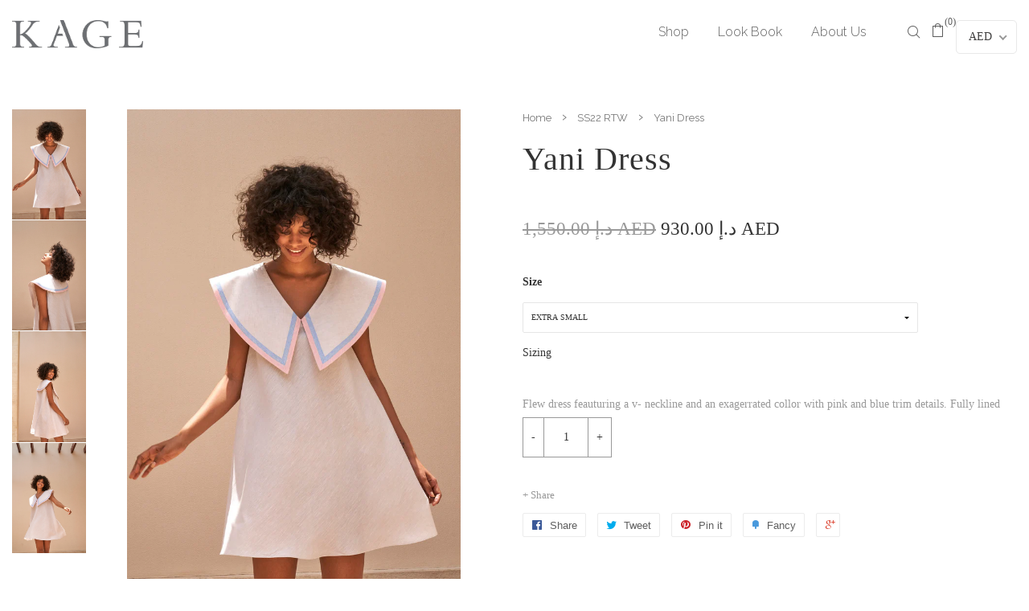

--- FILE ---
content_type: text/html; charset=utf-8
request_url: https://bykage.com/collections/ss22-rtw/products/yani-dress
body_size: 25769
content:
<!doctype html>
<!--[if lt IE 7]><html class="no-js lt-ie9 lt-ie8 lt-ie7" lang="en"> <![endif]-->
<!--[if IE 7]><html class="no-js lt-ie9 lt-ie8" lang="en"> <![endif]-->
<!--[if IE 8]><html class="no-js lt-ie9" lang="en"> <![endif]-->
<!--[if IE 9 ]><html class="ie9 no-js"> <![endif]-->
<!--[if (gt IE 9)|!(IE)]><!--> <html class="no-js"> <!--<![endif]-->
<head>

  <!-- Basic page needs ================================================== -->
  <meta charset="utf-8" />
  <!--[if IE]><meta http-equiv='X-UA-Compatible' content='IE=edge,chrome=1' /><![endif]-->
  <meta name="viewport" content="width=device-width, initial-scale=1, maximum-scale=1">

  
  <link rel="shortcut icon" href="//bykage.com/cdn/shop/t/36/assets/favicon.png?v=70622124052545098471746735320" type="image/png" />
  

  <!-- Title and description ================================================== -->
  <title>
    Yani Dress &ndash; KAGE
  </title>

  
  <meta name="description" content="Flew dress feauturing a v- neckline and an exagerrated collor with pink and blue trim details. Fully lined">
  

  <!-- Social meta ================================================== -->
  

  <meta property="og:type" content="product">
  <meta property="og:title" content="Yani Dress">
  <meta property="og:url" content="https://bykage.com/products/yani-dress">
  
  <meta property="og:image" content="http://bykage.com/cdn/shop/products/DSC01154-CROPPED_grande.jpg?v=1663242161">
  <meta property="og:image:secure_url" content="https://bykage.com/cdn/shop/products/DSC01154-CROPPED_grande.jpg?v=1663242161">
  
  <meta property="og:image" content="http://bykage.com/cdn/shop/products/DSC01171_grande.jpg?v=1663242161">
  <meta property="og:image:secure_url" content="https://bykage.com/cdn/shop/products/DSC01171_grande.jpg?v=1663242161">
  
  <meta property="og:image" content="http://bykage.com/cdn/shop/products/DSC01163_grande.jpg?v=1663242161">
  <meta property="og:image:secure_url" content="https://bykage.com/cdn/shop/products/DSC01163_grande.jpg?v=1663242161">
  
  <meta property="og:price:amount" content="930.00">
  <meta property="og:price:currency" content="AED">


  <meta property="og:description" content="Flew dress feauturing a v- neckline and an exagerrated collor with pink and blue trim details. Fully lined">

<meta property="og:site_name" content="KAGE">



<meta name="twitter:card" content="summary">




  <meta name="twitter:title" content="Yani Dress">
  <meta name="twitter:description" content="Flew dress feauturing a v- neckline and an exagerrated collor with pink and blue trim details. Fully lined">
  <meta name="twitter:image" content="https://bykage.com/cdn/shop/products/DSC01154-CROPPED_medium.jpg?v=1663242161">
  <meta name="twitter:image:width" content="240">
  <meta name="twitter:image:height" content="240">



  <!-- Helpers ================================================== -->
  <link rel="canonical" href="https://bykage.com/products/yani-dress">
  <meta name="viewport" content="width=device-width,initial-scale=1">
  <meta name="theme-color" content="#4f9ef4">

  <!-- CSS ================================================== -->
  <link href="//bykage.com/cdn/shop/t/36/assets/timber.scss.css?v=24116579075031297001746735846" rel="stylesheet" type="text/css" media="all" />
  <link href="//bykage.com/cdn/shop/t/36/assets/theme.scss.css?v=176817115944313417571746735846" rel="stylesheet" type="text/css" media="all" />
  <link href="//bykage.com/cdn/shop/t/36/assets/slider.css?v=159886907201449442861746735320" rel="stylesheet" type="text/css" media="all" />
  <link href="//bykage.com/cdn/shop/t/36/assets/custom-block.css?v=151297531724849048621746735320" rel="stylesheet" type="text/css" media="all" />
  <link href="//bykage.com/cdn/shop/t/36/assets/reponsive.css?v=138311987546447720851747121106" rel="stylesheet" type="text/css" media="all" />
  <link href="//bykage.com/cdn/shop/t/36/assets/icon-font-nucleo-outline.css?v=5466913978125673951746735320" rel="stylesheet" type="text/css" media="all" />
  <link href="//bykage.com/cdn/shop/t/36/assets/owl.carousel.css?v=6221641728817795271746735320" rel="stylesheet" type="text/css" media="all" />
  <link href="//bykage.com/cdn/shop/t/36/assets/plugins.css?v=8729732307474311931746735320" rel="stylesheet" type="text/css" media="all" />
  <link href="//bykage.com/cdn/shop/t/36/assets/vitamin.scss.css?v=109826205476771715041746735320" rel="stylesheet" type="text/css" media="all" />
  
  

  
    
    
    <link href="//fonts.googleapis.com/css?family=Raleway:600,800" rel="stylesheet" type="text/css" media="all" />
  


  
    
    
    <link href="//fonts.googleapis.com/css?family=Raleway:600,800" rel="stylesheet" type="text/css" media="all" />
  



  <link href='https://fonts.googleapis.com/css?family=Raleway:400,100,200,300,500,600,700,800' rel='stylesheet' type='text/css'>
  <link rel="stylesheet" href="//maxcdn.bootstrapcdn.com/font-awesome/4.3.0/css/font-awesome.min.css">

  <!-- Header hook for plugins ================================================== -->
  <script>window.performance && window.performance.mark && window.performance.mark('shopify.content_for_header.start');</script><meta id="shopify-digital-wallet" name="shopify-digital-wallet" content="/13131627/digital_wallets/dialog">
<link rel="alternate" type="application/json+oembed" href="https://bykage.com/products/yani-dress.oembed">
<script async="async" src="/checkouts/internal/preloads.js?locale=en-AE"></script>
<script id="shopify-features" type="application/json">{"accessToken":"e77db4f83f1f972231e3b57f6712efb3","betas":["rich-media-storefront-analytics"],"domain":"bykage.com","predictiveSearch":true,"shopId":13131627,"locale":"en"}</script>
<script>var Shopify = Shopify || {};
Shopify.shop = "bykage.myshopify.com";
Shopify.locale = "en";
Shopify.currency = {"active":"AED","rate":"1.0"};
Shopify.country = "AE";
Shopify.theme = {"name":"KAGE May8","id":141230407878,"schema_name":null,"schema_version":null,"theme_store_id":null,"role":"main"};
Shopify.theme.handle = "null";
Shopify.theme.style = {"id":null,"handle":null};
Shopify.cdnHost = "bykage.com/cdn";
Shopify.routes = Shopify.routes || {};
Shopify.routes.root = "/";</script>
<script type="module">!function(o){(o.Shopify=o.Shopify||{}).modules=!0}(window);</script>
<script>!function(o){function n(){var o=[];function n(){o.push(Array.prototype.slice.apply(arguments))}return n.q=o,n}var t=o.Shopify=o.Shopify||{};t.loadFeatures=n(),t.autoloadFeatures=n()}(window);</script>
<script id="shop-js-analytics" type="application/json">{"pageType":"product"}</script>
<script defer="defer" async type="module" src="//bykage.com/cdn/shopifycloud/shop-js/modules/v2/client.init-shop-cart-sync_C5BV16lS.en.esm.js"></script>
<script defer="defer" async type="module" src="//bykage.com/cdn/shopifycloud/shop-js/modules/v2/chunk.common_CygWptCX.esm.js"></script>
<script type="module">
  await import("//bykage.com/cdn/shopifycloud/shop-js/modules/v2/client.init-shop-cart-sync_C5BV16lS.en.esm.js");
await import("//bykage.com/cdn/shopifycloud/shop-js/modules/v2/chunk.common_CygWptCX.esm.js");

  window.Shopify.SignInWithShop?.initShopCartSync?.({"fedCMEnabled":true,"windoidEnabled":true});

</script>
<script id="__st">var __st={"a":13131627,"offset":14400,"reqid":"d3e5975a-1e25-4a79-922d-ed5c85b2a6d3-1768729954","pageurl":"bykage.com\/collections\/ss22-rtw\/products\/yani-dress","u":"bc3f6cbb0093","p":"product","rtyp":"product","rid":7675909701830};</script>
<script>window.ShopifyPaypalV4VisibilityTracking = true;</script>
<script id="captcha-bootstrap">!function(){'use strict';const t='contact',e='account',n='new_comment',o=[[t,t],['blogs',n],['comments',n],[t,'customer']],c=[[e,'customer_login'],[e,'guest_login'],[e,'recover_customer_password'],[e,'create_customer']],r=t=>t.map((([t,e])=>`form[action*='/${t}']:not([data-nocaptcha='true']) input[name='form_type'][value='${e}']`)).join(','),a=t=>()=>t?[...document.querySelectorAll(t)].map((t=>t.form)):[];function s(){const t=[...o],e=r(t);return a(e)}const i='password',u='form_key',d=['recaptcha-v3-token','g-recaptcha-response','h-captcha-response',i],f=()=>{try{return window.sessionStorage}catch{return}},m='__shopify_v',_=t=>t.elements[u];function p(t,e,n=!1){try{const o=window.sessionStorage,c=JSON.parse(o.getItem(e)),{data:r}=function(t){const{data:e,action:n}=t;return t[m]||n?{data:e,action:n}:{data:t,action:n}}(c);for(const[e,n]of Object.entries(r))t.elements[e]&&(t.elements[e].value=n);n&&o.removeItem(e)}catch(o){console.error('form repopulation failed',{error:o})}}const l='form_type',E='cptcha';function T(t){t.dataset[E]=!0}const w=window,h=w.document,L='Shopify',v='ce_forms',y='captcha';let A=!1;((t,e)=>{const n=(g='f06e6c50-85a8-45c8-87d0-21a2b65856fe',I='https://cdn.shopify.com/shopifycloud/storefront-forms-hcaptcha/ce_storefront_forms_captcha_hcaptcha.v1.5.2.iife.js',D={infoText:'Protected by hCaptcha',privacyText:'Privacy',termsText:'Terms'},(t,e,n)=>{const o=w[L][v],c=o.bindForm;if(c)return c(t,g,e,D).then(n);var r;o.q.push([[t,g,e,D],n]),r=I,A||(h.body.append(Object.assign(h.createElement('script'),{id:'captcha-provider',async:!0,src:r})),A=!0)});var g,I,D;w[L]=w[L]||{},w[L][v]=w[L][v]||{},w[L][v].q=[],w[L][y]=w[L][y]||{},w[L][y].protect=function(t,e){n(t,void 0,e),T(t)},Object.freeze(w[L][y]),function(t,e,n,w,h,L){const[v,y,A,g]=function(t,e,n){const i=e?o:[],u=t?c:[],d=[...i,...u],f=r(d),m=r(i),_=r(d.filter((([t,e])=>n.includes(e))));return[a(f),a(m),a(_),s()]}(w,h,L),I=t=>{const e=t.target;return e instanceof HTMLFormElement?e:e&&e.form},D=t=>v().includes(t);t.addEventListener('submit',(t=>{const e=I(t);if(!e)return;const n=D(e)&&!e.dataset.hcaptchaBound&&!e.dataset.recaptchaBound,o=_(e),c=g().includes(e)&&(!o||!o.value);(n||c)&&t.preventDefault(),c&&!n&&(function(t){try{if(!f())return;!function(t){const e=f();if(!e)return;const n=_(t);if(!n)return;const o=n.value;o&&e.removeItem(o)}(t);const e=Array.from(Array(32),(()=>Math.random().toString(36)[2])).join('');!function(t,e){_(t)||t.append(Object.assign(document.createElement('input'),{type:'hidden',name:u})),t.elements[u].value=e}(t,e),function(t,e){const n=f();if(!n)return;const o=[...t.querySelectorAll(`input[type='${i}']`)].map((({name:t})=>t)),c=[...d,...o],r={};for(const[a,s]of new FormData(t).entries())c.includes(a)||(r[a]=s);n.setItem(e,JSON.stringify({[m]:1,action:t.action,data:r}))}(t,e)}catch(e){console.error('failed to persist form',e)}}(e),e.submit())}));const S=(t,e)=>{t&&!t.dataset[E]&&(n(t,e.some((e=>e===t))),T(t))};for(const o of['focusin','change'])t.addEventListener(o,(t=>{const e=I(t);D(e)&&S(e,y())}));const B=e.get('form_key'),M=e.get(l),P=B&&M;t.addEventListener('DOMContentLoaded',(()=>{const t=y();if(P)for(const e of t)e.elements[l].value===M&&p(e,B);[...new Set([...A(),...v().filter((t=>'true'===t.dataset.shopifyCaptcha))])].forEach((e=>S(e,t)))}))}(h,new URLSearchParams(w.location.search),n,t,e,['guest_login'])})(!0,!0)}();</script>
<script integrity="sha256-4kQ18oKyAcykRKYeNunJcIwy7WH5gtpwJnB7kiuLZ1E=" data-source-attribution="shopify.loadfeatures" defer="defer" src="//bykage.com/cdn/shopifycloud/storefront/assets/storefront/load_feature-a0a9edcb.js" crossorigin="anonymous"></script>
<script data-source-attribution="shopify.dynamic_checkout.dynamic.init">var Shopify=Shopify||{};Shopify.PaymentButton=Shopify.PaymentButton||{isStorefrontPortableWallets:!0,init:function(){window.Shopify.PaymentButton.init=function(){};var t=document.createElement("script");t.src="https://bykage.com/cdn/shopifycloud/portable-wallets/latest/portable-wallets.en.js",t.type="module",document.head.appendChild(t)}};
</script>
<script data-source-attribution="shopify.dynamic_checkout.buyer_consent">
  function portableWalletsHideBuyerConsent(e){var t=document.getElementById("shopify-buyer-consent"),n=document.getElementById("shopify-subscription-policy-button");t&&n&&(t.classList.add("hidden"),t.setAttribute("aria-hidden","true"),n.removeEventListener("click",e))}function portableWalletsShowBuyerConsent(e){var t=document.getElementById("shopify-buyer-consent"),n=document.getElementById("shopify-subscription-policy-button");t&&n&&(t.classList.remove("hidden"),t.removeAttribute("aria-hidden"),n.addEventListener("click",e))}window.Shopify?.PaymentButton&&(window.Shopify.PaymentButton.hideBuyerConsent=portableWalletsHideBuyerConsent,window.Shopify.PaymentButton.showBuyerConsent=portableWalletsShowBuyerConsent);
</script>
<script data-source-attribution="shopify.dynamic_checkout.cart.bootstrap">document.addEventListener("DOMContentLoaded",(function(){function t(){return document.querySelector("shopify-accelerated-checkout-cart, shopify-accelerated-checkout")}if(t())Shopify.PaymentButton.init();else{new MutationObserver((function(e,n){t()&&(Shopify.PaymentButton.init(),n.disconnect())})).observe(document.body,{childList:!0,subtree:!0})}}));
</script>

<script>window.performance && window.performance.mark && window.performance.mark('shopify.content_for_header.end');</script>

  

<!--[if lt IE 9]>
<script src="//cdnjs.cloudflare.com/ajax/libs/html5shiv/3.7.2/html5shiv.min.js" type="text/javascript"></script>
<script src="//bykage.com/cdn/shop/t/36/assets/respond.min.js?v=52248677837542619231746735320" type="text/javascript"></script>
<link href="//bykage.com/cdn/shop/t/36/assets/respond-proxy.html" id="respond-proxy" rel="respond-proxy" />
<link href="//bykage.com/search?q=c4de832d14c84ae15c4d3df2e8f79b8e" id="respond-redirect" rel="respond-redirect" />
<script src="//bykage.com/search?q=c4de832d14c84ae15c4d3df2e8f79b8e" type="text/javascript"></script>
<![endif]-->



  <script src="//ajax.googleapis.com/ajax/libs/jquery/1.11.0/jquery.min.js" type="text/javascript"></script>
  <link href="//netdna.bootstrapcdn.com/bootstrap/3.1.1/css/bootstrap.min.css" rel="stylesheet" type="text/css" media="all" />
  <script src="//netdna.bootstrapcdn.com/bootstrap/3.1.1/js/bootstrap.min.js" type="text/javascript"></script>
  <script src="//bykage.com/cdn/shop/t/36/assets/modernizr.min.js?v=26620055551102246001746735320" type="text/javascript"></script>
  <script src="//bykage.com/cdn/shop/t/36/assets/function.js?v=133278404997180003541746735320" type="text/javascript"></script>
  <script src="//bykage.com/cdn/shop/t/36/assets/owl.carousel-2.0.js?v=50542226146714416801746735320" type="text/javascript"></script>
  <script src="//bykage.com/cdn/shop/t/36/assets/skrollr.min.js?v=54171815170365733671746735320" type="text/javascript"></script>
  <script src="//bykage.com/cdn/shop/t/36/assets/maps-function.js?v=8222150577312706481746735320" type="text/javascript"></script>
  <script src="//bykage.com/cdn/shop/t/36/assets/jquery.sticky.js?v=25007327716838132001746735320" type="text/javascript"></script> 
  <script src="//bykage.com/cdn/shop/t/36/assets/plugins.js?v=4078141215322515011746735320" type="text/javascript"></script>
  <script src="//bykage.com/cdn/shopifycloud/storefront/assets/themes_support/api.jquery-7ab1a3a4.js" type="text/javascript"></script>
  <script src="//bykage.com/cdn/shop/t/36/assets/quickview.js?v=55740911040485061471746735320" type="text/javascript"></script>
  
  <!--<script src="https://maps.google.com/maps/api/js"></script>-->
  <!-- VITAMIN -->
  <script src="https://maps.googleapis.com/maps/api/js?key=AIzaSyCbovGhcHjPdeGpyijitmfX5lKcdU-ZQHQ&callback=initMap"
    async defer></script>
    <!-- VITAMIN -->

  
  

  

  <!--[if lte IE 9]>
<script src="//bykage.com/cdn/shop/t/36/assets/flexibility.min.js?v=13584465313422718891746735320" type="text/javascript"></script>
<![endif]-->

  
  <link href="//bykage.com/cdn/shop/t/36/assets/jquery.mThumbnailScroller.css?v=156024490962116207541746735320" rel="stylesheet" type="text/css" media="all" />
  

<!-- BEGIN app block: shopify://apps/beast-currency-converter/blocks/doubly/267afa86-a419-4d5b-a61b-556038e7294d -->


	<script>
		var DoublyGlobalCurrency, catchXHR = true, bccAppVersion = 1;
       	var DoublyGlobal = {
			theme : 'flags_theme',
			spanClass : 'money',
			cookieName : '_g1482156976',
			ratesUrl :  'https://init.grizzlyapps.com/9e32c84f0db4f7b1eb40c32bdb0bdea9',
			geoUrl : 'https://currency.grizzlyapps.com/83d400c612f9a099fab8f76dcab73a48',
			shopCurrency : 'AED',
            allowedCurrencies : '["AED","USD","EUR","GBP","CAD"]',
			countriesJSON : '[]',
			currencyMessage : 'All orders are processed in AED. While the content of your cart is currently displayed in <span class="selected-currency"></span>, you will checkout using AED at the most current exchange rate.',
            currencyFormat : 'money_with_currency_format',
			euroFormat : 'amount',
            removeDecimals : 0,
            roundDecimals : 0,
            roundTo : '99',
            autoSwitch : 0,
			showPriceOnHover : 0,
            showCurrencyMessage : false,
			hideConverter : '0',
			forceJqueryLoad : false,
			beeketing : true,
			themeScript : '',
			customerScriptBefore : '',
			customerScriptAfter : '',
			debug: false
		};

		<!-- inline script: fixes + various plugin js functions -->
		DoublyGlobal.themeScript = "if(DoublyGlobal.debug) debugger;dbGenericFixes=true; \/* hide generic *\/ if(window.location.href.indexOf('\/checkouts') != -1 || window.location.href.indexOf('\/password') != -1 || window.location.href.indexOf('\/orders') != -1) { const doublyStylesHide = document.createElement('style'); doublyStylesHide.textContent = ` .doubly-float, .doubly-wrapper { display:none !important; } `; document.head.appendChild(doublyStylesHide); } \/* generic code to add money, message, convert with retry *\/ function genericConvert(){ if (typeof doublyAddMessage !== 'undefined') doublyAddMessage(); if (typeof doublyAddMoney !== 'undefined') doublyAddMoney(); if (typeof doublyResetMoney !== 'undefined') doublyResetMoney(); DoublyCurrency.convertAll(); initExtraFeatures(); } window.doublyChangeEvent = function(e) { var numRetries = (typeof doublyIntervalTries !== 'undefined' ? doublyIntervalTries : 6); var timeout = (typeof doublyIntervalTime !== 'undefined' ? doublyIntervalTime : 400); clearInterval(window.doublyInterval); \/* quick convert *\/ setTimeout(genericConvert, 50); \/* retry *\/ window.doublyInterval = setInterval(function() { try{ genericConvert(); } catch (e) { clearInterval(window.doublyInterval); } if (numRetries-- <= 0) clearInterval(window.doublyInterval); }, timeout); }; \/* bind events *\/ ['mouseup', 'change', 'input', 'scroll'].forEach(function(event) { document.removeEventListener(event, doublyChangeEvent); document.addEventListener(event, doublyChangeEvent); }); \/* for ajax cart *\/ jQueryGrizzly(document).unbind('ajaxComplete.doublyGenericFix'); jQueryGrizzly(document).bind('ajaxComplete.doublyGenericFix', doublyChangeEvent);";
                    DoublyGlobal.initNiceSelect = function(){
                        !function(e) {
                            e.fn.niceSelect = function() {
                                this.each(function() {
                                    var s = e(this);
                                    var t = s.next()
                                    , n = s.find('option')
                                    , a = s.find('option:selected');
                                    t.find('.current').html('<span class="flags flags-' + a.data('country') + '"></span> &nbsp;' + a.data('display') || a.text());
                                }),
                                e(document).off('.nice_select'),
                                e(document).on('click.nice_select', '.doubly-nice-select.doubly-nice-select', function(s) {
                                    var t = e(this);
                                    e('.doubly-nice-select').not(t).removeClass('open'),
                                    t.toggleClass('open'),
                                    t.hasClass('open') ? (t.find('.option'),
                                    t.find('.focus').removeClass('focus'),
                                    t.find('.selected').addClass('focus')) : t.focus()
                                }),
                                e(document).on('click.nice_select', function(s) {
                                    0 === e(s.target).closest('.doubly-nice-select').length && e('.doubly-nice-select').removeClass('open').find('.option')
                                }),
                                e(document).on('click.nice_select', '.doubly-nice-select .option', function(s) {
                                    var t = e(this);
                                    e('.doubly-nice-select').each(function() {
                                        var s = e(this).find('.option[data-value="' + t.data('value') + '"]')
                                        , n = s.closest('.doubly-nice-select');
                                        n.find('.selected').removeClass('selected'),
                                        s.addClass('selected');
                                        var a = '<span class="flags flags-' + s.data('country') + '"></span> &nbsp;' + s.data('display') || s.text();
                                        n.find('.current').html(a),
                                        n.prev('select').val(s.data('value')).trigger('change')
                                    })
                                }),
                                e(document).on('keydown.nice_select', '.doubly-nice-select', function(s) {
                                    var t = e(this)
                                    , n = e(t.find('.focus') || t.find('.list .option.selected'));
                                    if (32 == s.keyCode || 13 == s.keyCode)
                                        return t.hasClass('open') ? n.trigger('click') : t.trigger('click'),
                                        !1;
                                    if (40 == s.keyCode)
                                        return t.hasClass('open') ? n.next().length > 0 && (t.find('.focus').removeClass('focus'),
                                        n.next().addClass('focus')) : t.trigger('click'),
                                        !1;
                                    if (38 == s.keyCode)
                                        return t.hasClass('open') ? n.prev().length > 0 && (t.find('.focus').removeClass('focus'),
                                        n.prev().addClass('focus')) : t.trigger('click'),
                                        !1;
                                    if (27 == s.keyCode)
                                        t.hasClass('open') && t.trigger('click');
                                    else if (9 == s.keyCode && t.hasClass('open'))
                                        return !1
                                })
                            }
                        }(jQueryGrizzly);
                    };
                DoublyGlobal.addSelect = function(){
                    /* add select in select wrapper or body */  
                    if (jQueryGrizzly('.doubly-wrapper').length>0) { 
                        var doublyWrapper = '.doubly-wrapper';
                    } else if (jQueryGrizzly('.doubly-float').length==0) {
                        var doublyWrapper = '.doubly-float';
                        jQueryGrizzly('body').append('<div class="doubly-float"></div>');
                    }
                    document.querySelectorAll(doublyWrapper).forEach(function(el) {
                        el.insertAdjacentHTML('afterbegin', '<select class="currency-switcher right noreplace" name="doubly-currencies"><option value="AED" data-country="United-Arab-Emirates" data-currency-symbol="&#1583;.&#1573;" data-display="AED">United Arab Emirates Dirham</option><option value="USD" data-country="United-States" data-currency-symbol="&#36;" data-display="USD">US Dollar</option><option value="EUR" data-country="European-Union" data-currency-symbol="&#8364;" data-display="EUR">Euro</option><option value="GBP" data-country="United-Kingdom" data-currency-symbol="&#163;" data-display="GBP">British Pound Sterling</option><option value="CAD" data-country="Canada" data-currency-symbol="&#36;" data-display="CAD">Canadian Dollar</option></select> <div class="doubly-nice-select currency-switcher right" data-nosnippet> <span class="current notranslate"></span> <ul class="list"> <li class="option notranslate" data-value="AED" data-country="United-Arab-Emirates" data-currency-symbol="&#1583;.&#1573;" data-display="AED"><span class="flags flags-United-Arab-Emirates"></span> &nbsp;United Arab Emirates Dirham</li><li class="option notranslate" data-value="USD" data-country="United-States" data-currency-symbol="&#36;" data-display="USD"><span class="flags flags-United-States"></span> &nbsp;US Dollar</li><li class="option notranslate" data-value="EUR" data-country="European-Union" data-currency-symbol="&#8364;" data-display="EUR"><span class="flags flags-European-Union"></span> &nbsp;Euro</li><li class="option notranslate" data-value="GBP" data-country="United-Kingdom" data-currency-symbol="&#163;" data-display="GBP"><span class="flags flags-United-Kingdom"></span> &nbsp;British Pound Sterling</li><li class="option notranslate" data-value="CAD" data-country="Canada" data-currency-symbol="&#36;" data-display="CAD"><span class="flags flags-Canada"></span> &nbsp;Canadian Dollar</li> </ul> </div>');
                    });
                }
		var bbb = "0";
	</script>
	
	
	<!-- inline styles -->
	<style> 
		
		.flags{background-image:url("https://cdn.shopify.com/extensions/01997e3d-dbe8-7f57-a70f-4120f12c2b07/currency-54/assets/currency-flags.png")}
		.flags-small{background-image:url("https://cdn.shopify.com/extensions/01997e3d-dbe8-7f57-a70f-4120f12c2b07/currency-54/assets/currency-flags-small.png")}
		select.currency-switcher{display:none}.doubly-nice-select{-webkit-tap-highlight-color:transparent;background-color:#fff;border-radius:5px;border:1px solid #e8e8e8;box-sizing:border-box;cursor:pointer;display:block;float:left;font-family:"Helvetica Neue",Arial;font-size:14px;font-weight:400;height:42px;line-height:40px;outline:0;padding-left:12px;padding-right:30px;position:relative;text-align:left!important;transition:none;/*transition:all .2s ease-in-out;*/-webkit-user-select:none;-moz-user-select:none;-ms-user-select:none;user-select:none;white-space:nowrap;width:auto}.doubly-nice-select:hover{border-color:#dbdbdb}.doubly-nice-select.open,.doubly-nice-select:active,.doubly-nice-select:focus{border-color:#88bfff}.doubly-nice-select:after{border-bottom:2px solid #999;border-right:2px solid #999;content:"";display:block;height:5px;box-sizing:content-box;pointer-events:none;position:absolute;right:14px;top:16px;-webkit-transform-origin:66% 66%;transform-origin:66% 66%;-webkit-transform:rotate(45deg);transform:rotate(45deg);transition:transform .15s ease-in-out;width:5px}.doubly-nice-select.open:after{-webkit-transform:rotate(-135deg);transform:rotate(-135deg)}.doubly-nice-select.open .list{opacity:1;pointer-events:auto;-webkit-transform:scale(1) translateY(0);transform:scale(1) translateY(0); z-index:1000000 !important;}.doubly-nice-select.disabled{border-color:#ededed;color:#999;pointer-events:none}.doubly-nice-select.disabled:after{border-color:#ccc}.doubly-nice-select.wide{width:100%}.doubly-nice-select.wide .list{left:0!important;right:0!important}.doubly-nice-select.right{float:right}.doubly-nice-select.right .list{left:auto;right:0}.doubly-nice-select.small{font-size:12px;height:36px;line-height:34px}.doubly-nice-select.small:after{height:4px;width:4px}.flags-Afghanistan,.flags-Albania,.flags-Algeria,.flags-Andorra,.flags-Angola,.flags-Antigua-and-Barbuda,.flags-Argentina,.flags-Armenia,.flags-Aruba,.flags-Australia,.flags-Austria,.flags-Azerbaijan,.flags-Bahamas,.flags-Bahrain,.flags-Bangladesh,.flags-Barbados,.flags-Belarus,.flags-Belgium,.flags-Belize,.flags-Benin,.flags-Bermuda,.flags-Bhutan,.flags-Bitcoin,.flags-Bolivia,.flags-Bosnia-and-Herzegovina,.flags-Botswana,.flags-Brazil,.flags-Brunei,.flags-Bulgaria,.flags-Burkina-Faso,.flags-Burundi,.flags-Cambodia,.flags-Cameroon,.flags-Canada,.flags-Cape-Verde,.flags-Cayman-Islands,.flags-Central-African-Republic,.flags-Chad,.flags-Chile,.flags-China,.flags-Colombia,.flags-Comoros,.flags-Congo-Democratic,.flags-Congo-Republic,.flags-Costa-Rica,.flags-Cote-d_Ivoire,.flags-Croatia,.flags-Cuba,.flags-Curacao,.flags-Cyprus,.flags-Czech-Republic,.flags-Denmark,.flags-Djibouti,.flags-Dominica,.flags-Dominican-Republic,.flags-East-Timor,.flags-Ecuador,.flags-Egypt,.flags-El-Salvador,.flags-Equatorial-Guinea,.flags-Eritrea,.flags-Estonia,.flags-Ethiopia,.flags-European-Union,.flags-Falkland-Islands,.flags-Fiji,.flags-Finland,.flags-France,.flags-Gabon,.flags-Gambia,.flags-Georgia,.flags-Germany,.flags-Ghana,.flags-Gibraltar,.flags-Grecee,.flags-Grenada,.flags-Guatemala,.flags-Guernsey,.flags-Guinea,.flags-Guinea-Bissau,.flags-Guyana,.flags-Haiti,.flags-Honduras,.flags-Hong-Kong,.flags-Hungary,.flags-IMF,.flags-Iceland,.flags-India,.flags-Indonesia,.flags-Iran,.flags-Iraq,.flags-Ireland,.flags-Isle-of-Man,.flags-Israel,.flags-Italy,.flags-Jamaica,.flags-Japan,.flags-Jersey,.flags-Jordan,.flags-Kazakhstan,.flags-Kenya,.flags-Korea-North,.flags-Korea-South,.flags-Kosovo,.flags-Kuwait,.flags-Kyrgyzstan,.flags-Laos,.flags-Latvia,.flags-Lebanon,.flags-Lesotho,.flags-Liberia,.flags-Libya,.flags-Liechtenstein,.flags-Lithuania,.flags-Luxembourg,.flags-Macao,.flags-Macedonia,.flags-Madagascar,.flags-Malawi,.flags-Malaysia,.flags-Maldives,.flags-Mali,.flags-Malta,.flags-Marshall-Islands,.flags-Mauritania,.flags-Mauritius,.flags-Mexico,.flags-Micronesia-_Federated_,.flags-Moldova,.flags-Monaco,.flags-Mongolia,.flags-Montenegro,.flags-Morocco,.flags-Mozambique,.flags-Myanmar,.flags-Namibia,.flags-Nauru,.flags-Nepal,.flags-Netherlands,.flags-New-Zealand,.flags-Nicaragua,.flags-Niger,.flags-Nigeria,.flags-Norway,.flags-Oman,.flags-Pakistan,.flags-Palau,.flags-Panama,.flags-Papua-New-Guinea,.flags-Paraguay,.flags-Peru,.flags-Philippines,.flags-Poland,.flags-Portugal,.flags-Qatar,.flags-Romania,.flags-Russia,.flags-Rwanda,.flags-Saint-Helena,.flags-Saint-Kitts-and-Nevis,.flags-Saint-Lucia,.flags-Saint-Vincent-and-the-Grenadines,.flags-Samoa,.flags-San-Marino,.flags-Sao-Tome-and-Principe,.flags-Saudi-Arabia,.flags-Seborga,.flags-Senegal,.flags-Serbia,.flags-Seychelles,.flags-Sierra-Leone,.flags-Singapore,.flags-Slovakia,.flags-Slovenia,.flags-Solomon-Islands,.flags-Somalia,.flags-South-Africa,.flags-South-Sudan,.flags-Spain,.flags-Sri-Lanka,.flags-Sudan,.flags-Suriname,.flags-Swaziland,.flags-Sweden,.flags-Switzerland,.flags-Syria,.flags-Taiwan,.flags-Tajikistan,.flags-Tanzania,.flags-Thailand,.flags-Togo,.flags-Tonga,.flags-Trinidad-and-Tobago,.flags-Tunisia,.flags-Turkey,.flags-Turkmenistan,.flags-Tuvalu,.flags-Uganda,.flags-Ukraine,.flags-United-Arab-Emirates,.flags-United-Kingdom,.flags-United-States,.flags-Uruguay,.flags-Uzbekistan,.flags-Vanuatu,.flags-Vatican-City,.flags-Venezuela,.flags-Vietnam,.flags-Wallis-and-Futuna,.flags-XAG,.flags-XAU,.flags-XPT,.flags-Yemen,.flags-Zambia,.flags-Zimbabwe{width:30px;height:20px}.doubly-nice-select.small .option{line-height:34px;min-height:34px}.doubly-nice-select .list{background-color:#fff;border-radius:5px;box-shadow:0 0 0 1px rgba(68,68,68,.11);box-sizing:border-box;margin:4px 0 0!important;opacity:0;overflow:scroll;overflow-x:hidden;padding:0;pointer-events:none;position:absolute;top:100%;max-height:260px;left:0;-webkit-transform-origin:50% 0;transform-origin:50% 0;-webkit-transform:scale(.75) translateY(-21px);transform:scale(.75) translateY(-21px);transition:all .2s cubic-bezier(.5,0,0,1.25),opacity .15s ease-out;z-index:100000}.doubly-nice-select .current img,.doubly-nice-select .option img{vertical-align:top;padding-top:10px}.doubly-nice-select .list:hover .option:not(:hover){background-color:transparent!important}.doubly-nice-select .option{font-size:13px !important;float:none!important;text-align:left !important;margin:0px !important;font-family:Helvetica Neue,Arial !important;letter-spacing:normal;text-transform:none;display:block!important;cursor:pointer;font-weight:400;line-height:40px!important;list-style:none;min-height:40px;min-width:55px;margin-bottom:0;outline:0;padding-left:18px!important;padding-right:52px!important;text-align:left;transition:all .2s}.doubly-nice-select .option.focus,.doubly-nice-select .option.selected.focus,.doubly-nice-select .option:hover{background-color:#f6f6f6}.doubly-nice-select .option.selected{font-weight:700}.doubly-nice-select .current img{line-height:45px}.doubly-nice-select.slim{padding:0 18px 0 0;height:20px;line-height:20px;border:0;background:0 0!important}.doubly-nice-select.slim .current .flags{margin-top:0 !important}.doubly-nice-select.slim:after{right:4px;top:6px}.flags{background-repeat:no-repeat;display:block;margin:10px 4px 0 0 !important;float:left}.flags-Zimbabwe{background-position:-5px -5px}.flags-Zambia{background-position:-45px -5px}.flags-Yemen{background-position:-85px -5px}.flags-Vietnam{background-position:-125px -5px}.flags-Venezuela{background-position:-165px -5px}.flags-Vatican-City{background-position:-205px -5px}.flags-Vanuatu{background-position:-245px -5px}.flags-Uzbekistan{background-position:-285px -5px}.flags-Uruguay{background-position:-325px -5px}.flags-United-States{background-position:-365px -5px}.flags-United-Kingdom{background-position:-405px -5px}.flags-United-Arab-Emirates{background-position:-445px -5px}.flags-Ukraine{background-position:-5px -35px}.flags-Uganda{background-position:-45px -35px}.flags-Tuvalu{background-position:-85px -35px}.flags-Turkmenistan{background-position:-125px -35px}.flags-Turkey{background-position:-165px -35px}.flags-Tunisia{background-position:-205px -35px}.flags-Trinidad-and-Tobago{background-position:-245px -35px}.flags-Tonga{background-position:-285px -35px}.flags-Togo{background-position:-325px -35px}.flags-Thailand{background-position:-365px -35px}.flags-Tanzania{background-position:-405px -35px}.flags-Tajikistan{background-position:-445px -35px}.flags-Taiwan{background-position:-5px -65px}.flags-Syria{background-position:-45px -65px}.flags-Switzerland{background-position:-85px -65px}.flags-Sweden{background-position:-125px -65px}.flags-Swaziland{background-position:-165px -65px}.flags-Suriname{background-position:-205px -65px}.flags-Sudan{background-position:-245px -65px}.flags-Sri-Lanka{background-position:-285px -65px}.flags-Spain{background-position:-325px -65px}.flags-South-Sudan{background-position:-365px -65px}.flags-South-Africa{background-position:-405px -65px}.flags-Somalia{background-position:-445px -65px}.flags-Solomon-Islands{background-position:-5px -95px}.flags-Slovenia{background-position:-45px -95px}.flags-Slovakia{background-position:-85px -95px}.flags-Singapore{background-position:-125px -95px}.flags-Sierra-Leone{background-position:-165px -95px}.flags-Seychelles{background-position:-205px -95px}.flags-Serbia{background-position:-245px -95px}.flags-Senegal{background-position:-285px -95px}.flags-Saudi-Arabia{background-position:-325px -95px}.flags-Sao-Tome-and-Principe{background-position:-365px -95px}.flags-San-Marino{background-position:-405px -95px}.flags-Samoa{background-position:-445px -95px}.flags-Saint-Vincent-and-the-Grenadines{background-position:-5px -125px}.flags-Saint-Lucia{background-position:-45px -125px}.flags-Saint-Kitts-and-Nevis{background-position:-85px -125px}.flags-Rwanda{background-position:-125px -125px}.flags-Russia{background-position:-165px -125px}.flags-Romania{background-position:-205px -125px}.flags-Qatar{background-position:-245px -125px}.flags-Portugal{background-position:-285px -125px}.flags-Poland{background-position:-325px -125px}.flags-Philippines{background-position:-365px -125px}.flags-Peru{background-position:-405px -125px}.flags-Paraguay{background-position:-445px -125px}.flags-Papua-New-Guinea{background-position:-5px -155px}.flags-Panama{background-position:-45px -155px}.flags-Palau{background-position:-85px -155px}.flags-Pakistan{background-position:-125px -155px}.flags-Oman{background-position:-165px -155px}.flags-Norway{background-position:-205px -155px}.flags-Nigeria{background-position:-245px -155px}.flags-Niger{background-position:-285px -155px}.flags-Nicaragua{background-position:-325px -155px}.flags-New-Zealand{background-position:-365px -155px}.flags-Netherlands{background-position:-405px -155px}.flags-Nepal{background-position:-445px -155px}.flags-Nauru{background-position:-5px -185px}.flags-Namibia{background-position:-45px -185px}.flags-Myanmar{background-position:-85px -185px}.flags-Mozambique{background-position:-125px -185px}.flags-Morocco{background-position:-165px -185px}.flags-Montenegro{background-position:-205px -185px}.flags-Mongolia{background-position:-245px -185px}.flags-Monaco{background-position:-285px -185px}.flags-Moldova{background-position:-325px -185px}.flags-Micronesia-_Federated_{background-position:-365px -185px}.flags-Mexico{background-position:-405px -185px}.flags-Mauritius{background-position:-445px -185px}.flags-Mauritania{background-position:-5px -215px}.flags-Marshall-Islands{background-position:-45px -215px}.flags-Malta{background-position:-85px -215px}.flags-Mali{background-position:-125px -215px}.flags-Maldives{background-position:-165px -215px}.flags-Malaysia{background-position:-205px -215px}.flags-Malawi{background-position:-245px -215px}.flags-Madagascar{background-position:-285px -215px}.flags-Macedonia{background-position:-325px -215px}.flags-Luxembourg{background-position:-365px -215px}.flags-Lithuania{background-position:-405px -215px}.flags-Liechtenstein{background-position:-445px -215px}.flags-Libya{background-position:-5px -245px}.flags-Liberia{background-position:-45px -245px}.flags-Lesotho{background-position:-85px -245px}.flags-Lebanon{background-position:-125px -245px}.flags-Latvia{background-position:-165px -245px}.flags-Laos{background-position:-205px -245px}.flags-Kyrgyzstan{background-position:-245px -245px}.flags-Kuwait{background-position:-285px -245px}.flags-Kosovo{background-position:-325px -245px}.flags-Korea-South{background-position:-365px -245px}.flags-Korea-North{background-position:-405px -245px}.flags-Kiribati{width:30px;height:20px;background-position:-445px -245px}.flags-Kenya{background-position:-5px -275px}.flags-Kazakhstan{background-position:-45px -275px}.flags-Jordan{background-position:-85px -275px}.flags-Japan{background-position:-125px -275px}.flags-Jamaica{background-position:-165px -275px}.flags-Italy{background-position:-205px -275px}.flags-Israel{background-position:-245px -275px}.flags-Ireland{background-position:-285px -275px}.flags-Iraq{background-position:-325px -275px}.flags-Iran{background-position:-365px -275px}.flags-Indonesia{background-position:-405px -275px}.flags-India{background-position:-445px -275px}.flags-Iceland{background-position:-5px -305px}.flags-Hungary{background-position:-45px -305px}.flags-Honduras{background-position:-85px -305px}.flags-Haiti{background-position:-125px -305px}.flags-Guyana{background-position:-165px -305px}.flags-Guinea{background-position:-205px -305px}.flags-Guinea-Bissau{background-position:-245px -305px}.flags-Guatemala{background-position:-285px -305px}.flags-Grenada{background-position:-325px -305px}.flags-Grecee{background-position:-365px -305px}.flags-Ghana{background-position:-405px -305px}.flags-Germany{background-position:-445px -305px}.flags-Georgia{background-position:-5px -335px}.flags-Gambia{background-position:-45px -335px}.flags-Gabon{background-position:-85px -335px}.flags-France{background-position:-125px -335px}.flags-Finland{background-position:-165px -335px}.flags-Fiji{background-position:-205px -335px}.flags-Ethiopia{background-position:-245px -335px}.flags-Estonia{background-position:-285px -335px}.flags-Eritrea{background-position:-325px -335px}.flags-Equatorial-Guinea{background-position:-365px -335px}.flags-El-Salvador{background-position:-405px -335px}.flags-Egypt{background-position:-445px -335px}.flags-Ecuador{background-position:-5px -365px}.flags-East-Timor{background-position:-45px -365px}.flags-Dominican-Republic{background-position:-85px -365px}.flags-Dominica{background-position:-125px -365px}.flags-Djibouti{background-position:-165px -365px}.flags-Denmark{background-position:-205px -365px}.flags-Czech-Republic{background-position:-245px -365px}.flags-Cyprus{background-position:-285px -365px}.flags-Cuba{background-position:-325px -365px}.flags-Croatia{background-position:-365px -365px}.flags-Cote-d_Ivoire{background-position:-405px -365px}.flags-Costa-Rica{background-position:-445px -365px}.flags-Congo-Republic{background-position:-5px -395px}.flags-Congo-Democratic{background-position:-45px -395px}.flags-Comoros{background-position:-85px -395px}.flags-Colombia{background-position:-125px -395px}.flags-China{background-position:-165px -395px}.flags-Chile{background-position:-205px -395px}.flags-Chad{background-position:-245px -395px}.flags-Central-African-Republic{background-position:-285px -395px}.flags-Cape-Verde{background-position:-325px -395px}.flags-Canada{background-position:-365px -395px}.flags-Cameroon{background-position:-405px -395px}.flags-Cambodia{background-position:-445px -395px}.flags-Burundi{background-position:-5px -425px}.flags-Burkina-Faso{background-position:-45px -425px}.flags-Bulgaria{background-position:-85px -425px}.flags-Brunei{background-position:-125px -425px}.flags-Brazil{background-position:-165px -425px}.flags-Botswana{background-position:-205px -425px}.flags-Bosnia-and-Herzegovina{background-position:-245px -425px}.flags-Bolivia{background-position:-285px -425px}.flags-Bhutan{background-position:-325px -425px}.flags-Benin{background-position:-365px -425px}.flags-Belize{background-position:-405px -425px}.flags-Belgium{background-position:-445px -425px}.flags-Belarus{background-position:-5px -455px}.flags-Barbados{background-position:-45px -455px}.flags-Bangladesh{background-position:-85px -455px}.flags-Bahrain{background-position:-125px -455px}.flags-Bahamas{background-position:-165px -455px}.flags-Azerbaijan{background-position:-205px -455px}.flags-Austria{background-position:-245px -455px}.flags-Australia{background-position:-285px -455px}.flags-Armenia{background-position:-325px -455px}.flags-Argentina{background-position:-365px -455px}.flags-Antigua-and-Barbuda{background-position:-405px -455px}.flags-Andorra{background-position:-445px -455px}.flags-Algeria{background-position:-5px -485px}.flags-Albania{background-position:-45px -485px}.flags-Afghanistan{background-position:-85px -485px}.flags-Bermuda{background-position:-125px -485px}.flags-European-Union{background-position:-165px -485px}.flags-XPT{background-position:-205px -485px}.flags-XAU{background-position:-245px -485px}.flags-XAG{background-position:-285px -485px}.flags-Wallis-and-Futuna{background-position:-325px -485px}.flags-Seborga{background-position:-365px -485px}.flags-Aruba{background-position:-405px -485px}.flags-Angola{background-position:-445px -485px}.flags-Saint-Helena{background-position:-485px -5px}.flags-Macao{background-position:-485px -35px}.flags-Jersey{background-position:-485px -65px}.flags-Isle-of-Man{background-position:-485px -95px}.flags-IMF{background-position:-485px -125px}.flags-Hong-Kong{background-position:-485px -155px}.flags-Guernsey{background-position:-485px -185px}.flags-Gibraltar{background-position:-485px -215px}.flags-Falkland-Islands{background-position:-485px -245px}.flags-Curacao{background-position:-485px -275px}.flags-Cayman-Islands{background-position:-485px -305px}.flags-Bitcoin{background-position:-485px -335px}.flags-small{background-repeat:no-repeat;display:block;margin:5px 3px 0 0 !important;border:1px solid #fff;box-sizing:content-box;float:left}.doubly-nice-select.open .list .flags-small{margin-top:15px  !important}.flags-small.flags-Zimbabwe{width:15px;height:10px;background-position:0 0}.flags-small.flags-Zambia{width:15px;height:10px;background-position:-15px 0}.flags-small.flags-Yemen{width:15px;height:10px;background-position:-30px 0}.flags-small.flags-Vietnam{width:15px;height:10px;background-position:-45px 0}.flags-small.flags-Venezuela{width:15px;height:10px;background-position:-60px 0}.flags-small.flags-Vatican-City{width:15px;height:10px;background-position:-75px 0}.flags-small.flags-Vanuatu{width:15px;height:10px;background-position:-90px 0}.flags-small.flags-Uzbekistan{width:15px;height:10px;background-position:-105px 0}.flags-small.flags-Uruguay{width:15px;height:10px;background-position:-120px 0}.flags-small.flags-United-Kingdom{width:15px;height:10px;background-position:-150px 0}.flags-small.flags-United-Arab-Emirates{width:15px;height:10px;background-position:-165px 0}.flags-small.flags-Ukraine{width:15px;height:10px;background-position:0 -10px}.flags-small.flags-Uganda{width:15px;height:10px;background-position:-15px -10px}.flags-small.flags-Tuvalu{width:15px;height:10px;background-position:-30px -10px}.flags-small.flags-Turkmenistan{width:15px;height:10px;background-position:-45px -10px}.flags-small.flags-Turkey{width:15px;height:10px;background-position:-60px -10px}.flags-small.flags-Tunisia{width:15px;height:10px;background-position:-75px -10px}.flags-small.flags-Trinidad-and-Tobago{width:15px;height:10px;background-position:-90px -10px}.flags-small.flags-Tonga{width:15px;height:10px;background-position:-105px -10px}.flags-small.flags-Togo{width:15px;height:10px;background-position:-120px -10px}.flags-small.flags-Thailand{width:15px;height:10px;background-position:-135px -10px}.flags-small.flags-Tanzania{width:15px;height:10px;background-position:-150px -10px}.flags-small.flags-Tajikistan{width:15px;height:10px;background-position:-165px -10px}.flags-small.flags-Taiwan{width:15px;height:10px;background-position:0 -20px}.flags-small.flags-Syria{width:15px;height:10px;background-position:-15px -20px}.flags-small.flags-Switzerland{width:15px;height:10px;background-position:-30px -20px}.flags-small.flags-Sweden{width:15px;height:10px;background-position:-45px -20px}.flags-small.flags-Swaziland{width:15px;height:10px;background-position:-60px -20px}.flags-small.flags-Suriname{width:15px;height:10px;background-position:-75px -20px}.flags-small.flags-Sudan{width:15px;height:10px;background-position:-90px -20px}.flags-small.flags-Sri-Lanka{width:15px;height:10px;background-position:-105px -20px}.flags-small.flags-Spain{width:15px;height:10px;background-position:-120px -20px}.flags-small.flags-South-Sudan{width:15px;height:10px;background-position:-135px -20px}.flags-small.flags-South-Africa{width:15px;height:10px;background-position:-150px -20px}.flags-small.flags-Somalia{width:15px;height:10px;background-position:-165px -20px}.flags-small.flags-Solomon-Islands{width:15px;height:10px;background-position:0 -30px}.flags-small.flags-Slovenia{width:15px;height:10px;background-position:-15px -30px}.flags-small.flags-Slovakia{width:15px;height:10px;background-position:-30px -30px}.flags-small.flags-Singapore{width:15px;height:10px;background-position:-45px -30px}.flags-small.flags-Sierra-Leone{width:15px;height:10px;background-position:-60px -30px}.flags-small.flags-Seychelles{width:15px;height:10px;background-position:-75px -30px}.flags-small.flags-Serbia{width:15px;height:10px;background-position:-90px -30px}.flags-small.flags-Senegal{width:15px;height:10px;background-position:-105px -30px}.flags-small.flags-Saudi-Arabia{width:15px;height:10px;background-position:-120px -30px}.flags-small.flags-Sao-Tome-and-Principe{width:15px;height:10px;background-position:-135px -30px}.flags-small.flags-San-Marino{width:15px;height:10px;background-position:-150px -30px}.flags-small.flags-Samoa{width:15px;height:10px;background-position:-165px -30px}.flags-small.flags-Saint-Vincent-and-the-Grenadines{width:15px;height:10px;background-position:0 -40px}.flags-small.flags-Saint-Lucia{width:15px;height:10px;background-position:-15px -40px}.flags-small.flags-Saint-Kitts-and-Nevis{width:15px;height:10px;background-position:-30px -40px}.flags-small.flags-Rwanda{width:15px;height:10px;background-position:-45px -40px}.flags-small.flags-Russia{width:15px;height:10px;background-position:-60px -40px}.flags-small.flags-Romania{width:15px;height:10px;background-position:-75px -40px}.flags-small.flags-Qatar{width:15px;height:10px;background-position:-90px -40px}.flags-small.flags-Portugal{width:15px;height:10px;background-position:-105px -40px}.flags-small.flags-Poland{width:15px;height:10px;background-position:-120px -40px}.flags-small.flags-Philippines{width:15px;height:10px;background-position:-135px -40px}.flags-small.flags-Peru{width:15px;height:10px;background-position:-150px -40px}.flags-small.flags-Paraguay{width:15px;height:10px;background-position:-165px -40px}.flags-small.flags-Papua-New-Guinea{width:15px;height:10px;background-position:0 -50px}.flags-small.flags-Panama{width:15px;height:10px;background-position:-15px -50px}.flags-small.flags-Palau{width:15px;height:10px;background-position:-30px -50px}.flags-small.flags-Pakistan{width:15px;height:10px;background-position:-45px -50px}.flags-small.flags-Oman{width:15px;height:10px;background-position:-60px -50px}.flags-small.flags-Norway{width:15px;height:10px;background-position:-75px -50px}.flags-small.flags-Nigeria{width:15px;height:10px;background-position:-90px -50px}.flags-small.flags-Niger{width:15px;height:10px;background-position:-105px -50px}.flags-small.flags-Nicaragua{width:15px;height:10px;background-position:-120px -50px}.flags-small.flags-New-Zealand{width:15px;height:10px;background-position:-135px -50px}.flags-small.flags-Netherlands{width:15px;height:10px;background-position:-150px -50px}.flags-small.flags-Nepal{width:15px;height:10px;background-position:-165px -50px}.flags-small.flags-Nauru{width:15px;height:10px;background-position:0 -60px}.flags-small.flags-Namibia{width:15px;height:10px;background-position:-15px -60px}.flags-small.flags-Myanmar{width:15px;height:10px;background-position:-30px -60px}.flags-small.flags-Mozambique{width:15px;height:10px;background-position:-45px -60px}.flags-small.flags-Morocco{width:15px;height:10px;background-position:-60px -60px}.flags-small.flags-Montenegro{width:15px;height:10px;background-position:-75px -60px}.flags-small.flags-Mongolia{width:15px;height:10px;background-position:-90px -60px}.flags-small.flags-Monaco{width:15px;height:10px;background-position:-105px -60px}.flags-small.flags-Moldova{width:15px;height:10px;background-position:-120px -60px}.flags-small.flags-Micronesia-_Federated_{width:15px;height:10px;background-position:-135px -60px}.flags-small.flags-Mexico{width:15px;height:10px;background-position:-150px -60px}.flags-small.flags-Mauritius{width:15px;height:10px;background-position:-165px -60px}.flags-small.flags-Mauritania{width:15px;height:10px;background-position:0 -70px}.flags-small.flags-Marshall-Islands{width:15px;height:10px;background-position:-15px -70px}.flags-small.flags-Malta{width:15px;height:10px;background-position:-30px -70px}.flags-small.flags-Mali{width:15px;height:10px;background-position:-45px -70px}.flags-small.flags-Maldives{width:15px;height:10px;background-position:-60px -70px}.flags-small.flags-Malaysia{width:15px;height:10px;background-position:-75px -70px}.flags-small.flags-Malawi{width:15px;height:10px;background-position:-90px -70px}.flags-small.flags-Madagascar{width:15px;height:10px;background-position:-105px -70px}.flags-small.flags-Macedonia{width:15px;height:10px;background-position:-120px -70px}.flags-small.flags-Luxembourg{width:15px;height:10px;background-position:-135px -70px}.flags-small.flags-Lithuania{width:15px;height:10px;background-position:-150px -70px}.flags-small.flags-Liechtenstein{width:15px;height:10px;background-position:-165px -70px}.flags-small.flags-Libya{width:15px;height:10px;background-position:0 -80px}.flags-small.flags-Liberia{width:15px;height:10px;background-position:-15px -80px}.flags-small.flags-Lesotho{width:15px;height:10px;background-position:-30px -80px}.flags-small.flags-Lebanon{width:15px;height:10px;background-position:-45px -80px}.flags-small.flags-Latvia{width:15px;height:10px;background-position:-60px -80px}.flags-small.flags-Laos{width:15px;height:10px;background-position:-75px -80px}.flags-small.flags-Kyrgyzstan{width:15px;height:10px;background-position:-90px -80px}.flags-small.flags-Kuwait{width:15px;height:10px;background-position:-105px -80px}.flags-small.flags-Kosovo{width:15px;height:10px;background-position:-120px -80px}.flags-small.flags-Korea-South{width:15px;height:10px;background-position:-135px -80px}.flags-small.flags-Korea-North{width:15px;height:10px;background-position:-150px -80px}.flags-small.flags-Kiribati{width:15px;height:10px;background-position:-165px -80px}.flags-small.flags-Kenya{width:15px;height:10px;background-position:0 -90px}.flags-small.flags-Kazakhstan{width:15px;height:10px;background-position:-15px -90px}.flags-small.flags-Jordan{width:15px;height:10px;background-position:-30px -90px}.flags-small.flags-Japan{width:15px;height:10px;background-position:-45px -90px}.flags-small.flags-Jamaica{width:15px;height:10px;background-position:-60px -90px}.flags-small.flags-Italy{width:15px;height:10px;background-position:-75px -90px}.flags-small.flags-Israel{width:15px;height:10px;background-position:-90px -90px}.flags-small.flags-Ireland{width:15px;height:10px;background-position:-105px -90px}.flags-small.flags-Iraq{width:15px;height:10px;background-position:-120px -90px}.flags-small.flags-Iran{width:15px;height:10px;background-position:-135px -90px}.flags-small.flags-Indonesia{width:15px;height:10px;background-position:-150px -90px}.flags-small.flags-India{width:15px;height:10px;background-position:-165px -90px}.flags-small.flags-Iceland{width:15px;height:10px;background-position:0 -100px}.flags-small.flags-Hungary{width:15px;height:10px;background-position:-15px -100px}.flags-small.flags-Honduras{width:15px;height:10px;background-position:-30px -100px}.flags-small.flags-Haiti{width:15px;height:10px;background-position:-45px -100px}.flags-small.flags-Guyana{width:15px;height:10px;background-position:-60px -100px}.flags-small.flags-Guinea{width:15px;height:10px;background-position:-75px -100px}.flags-small.flags-Guinea-Bissau{width:15px;height:10px;background-position:-90px -100px}.flags-small.flags-Guatemala{width:15px;height:10px;background-position:-105px -100px}.flags-small.flags-Grenada{width:15px;height:10px;background-position:-120px -100px}.flags-small.flags-Grecee{width:15px;height:10px;background-position:-135px -100px}.flags-small.flags-Ghana{width:15px;height:10px;background-position:-150px -100px}.flags-small.flags-Germany{width:15px;height:10px;background-position:-165px -100px}.flags-small.flags-Georgia{width:15px;height:10px;background-position:0 -110px}.flags-small.flags-Gambia{width:15px;height:10px;background-position:-15px -110px}.flags-small.flags-Gabon{width:15px;height:10px;background-position:-30px -110px}.flags-small.flags-France{width:15px;height:10px;background-position:-45px -110px}.flags-small.flags-Finland{width:15px;height:10px;background-position:-60px -110px}.flags-small.flags-Fiji{width:15px;height:10px;background-position:-75px -110px}.flags-small.flags-Ethiopia{width:15px;height:10px;background-position:-90px -110px}.flags-small.flags-Estonia{width:15px;height:10px;background-position:-105px -110px}.flags-small.flags-Eritrea{width:15px;height:10px;background-position:-120px -110px}.flags-small.flags-Equatorial-Guinea{width:15px;height:10px;background-position:-135px -110px}.flags-small.flags-El-Salvador{width:15px;height:10px;background-position:-150px -110px}.flags-small.flags-Egypt{width:15px;height:10px;background-position:-165px -110px}.flags-small.flags-Ecuador{width:15px;height:10px;background-position:0 -120px}.flags-small.flags-East-Timor{width:15px;height:10px;background-position:-15px -120px}.flags-small.flags-Dominican-Republic{width:15px;height:10px;background-position:-30px -120px}.flags-small.flags-Dominica{width:15px;height:10px;background-position:-45px -120px}.flags-small.flags-Djibouti{width:15px;height:10px;background-position:-60px -120px}.flags-small.flags-Denmark{width:15px;height:10px;background-position:-75px -120px}.flags-small.flags-Czech-Republic{width:15px;height:10px;background-position:-90px -120px}.flags-small.flags-Cyprus{width:15px;height:10px;background-position:-105px -120px}.flags-small.flags-Cuba{width:15px;height:10px;background-position:-120px -120px}.flags-small.flags-Croatia{width:15px;height:10px;background-position:-135px -120px}.flags-small.flags-Cote-d_Ivoire{width:15px;height:10px;background-position:-150px -120px}.flags-small.flags-Costa-Rica{width:15px;height:10px;background-position:-165px -120px}.flags-small.flags-Congo-Republic{width:15px;height:10px;background-position:0 -130px}.flags-small.flags-Congo-Democratic{width:15px;height:10px;background-position:-15px -130px}.flags-small.flags-Comoros{width:15px;height:10px;background-position:-30px -130px}.flags-small.flags-Colombia{width:15px;height:10px;background-position:-45px -130px}.flags-small.flags-China{width:15px;height:10px;background-position:-60px -130px}.flags-small.flags-Chile{width:15px;height:10px;background-position:-75px -130px}.flags-small.flags-Chad{width:15px;height:10px;background-position:-90px -130px}.flags-small.flags-Central-African-Republic{width:15px;height:10px;background-position:-105px -130px}.flags-small.flags-Cape-Verde{width:15px;height:10px;background-position:-120px -130px}.flags-small.flags-Canada{width:15px;height:10px;background-position:-135px -130px}.flags-small.flags-Cameroon{width:15px;height:10px;background-position:-150px -130px}.flags-small.flags-Cambodia{width:15px;height:10px;background-position:-165px -130px}.flags-small.flags-Burundi{width:15px;height:10px;background-position:0 -140px}.flags-small.flags-Burkina-Faso{width:15px;height:10px;background-position:-15px -140px}.flags-small.flags-Bulgaria{width:15px;height:10px;background-position:-30px -140px}.flags-small.flags-Brunei{width:15px;height:10px;background-position:-45px -140px}.flags-small.flags-Brazil{width:15px;height:10px;background-position:-60px -140px}.flags-small.flags-Botswana{width:15px;height:10px;background-position:-75px -140px}.flags-small.flags-Bosnia-and-Herzegovina{width:15px;height:10px;background-position:-90px -140px}.flags-small.flags-Bolivia{width:15px;height:10px;background-position:-105px -140px}.flags-small.flags-Bhutan{width:15px;height:10px;background-position:-120px -140px}.flags-small.flags-Benin{width:15px;height:10px;background-position:-135px -140px}.flags-small.flags-Belize{width:15px;height:10px;background-position:-150px -140px}.flags-small.flags-Belgium{width:15px;height:10px;background-position:-165px -140px}.flags-small.flags-Belarus{width:15px;height:10px;background-position:0 -150px}.flags-small.flags-Barbados{width:15px;height:10px;background-position:-15px -150px}.flags-small.flags-Bangladesh{width:15px;height:10px;background-position:-30px -150px}.flags-small.flags-Bahrain{width:15px;height:10px;background-position:-45px -150px}.flags-small.flags-Bahamas{width:15px;height:10px;background-position:-60px -150px}.flags-small.flags-Azerbaijan{width:15px;height:10px;background-position:-75px -150px}.flags-small.flags-Austria{width:15px;height:10px;background-position:-90px -150px}.flags-small.flags-Australia{width:15px;height:10px;background-position:-105px -150px}.flags-small.flags-Armenia{width:15px;height:10px;background-position:-120px -150px}.flags-small.flags-Argentina{width:15px;height:10px;background-position:-135px -150px}.flags-small.flags-Antigua-and-Barbuda{width:15px;height:10px;background-position:-150px -150px}.flags-small.flags-Andorra{width:15px;height:10px;background-position:-165px -150px}.flags-small.flags-Algeria{width:15px;height:10px;background-position:0 -160px}.flags-small.flags-Albania{width:15px;height:10px;background-position:-15px -160px}.flags-small.flags-Afghanistan{width:15px;height:10px;background-position:-30px -160px}.flags-small.flags-Bermuda{width:15px;height:10px;background-position:-45px -160px}.flags-small.flags-European-Union{width:15px;height:10px;background-position:-60px -160px}.flags-small.flags-United-States{width:15px;height:9px;background-position:-75px -160px}.flags-small.flags-XPT{width:15px;height:10px;background-position:-90px -160px}.flags-small.flags-XAU{width:15px;height:10px;background-position:-105px -160px}.flags-small.flags-XAG{width:15px;height:10px;background-position:-120px -160px}.flags-small.flags-Wallis-and-Futuna{width:15px;height:10px;background-position:-135px -160px}.flags-small.flags-Seborga{width:15px;height:10px;background-position:-150px -160px}.flags-small.flags-Aruba{width:15px;height:10px;background-position:-165px -160px}.flags-small.flags-Angola{width:15px;height:10px;background-position:0 -170px}.flags-small.flags-Saint-Helena{width:15px;height:10px;background-position:-15px -170px}.flags-small.flags-Macao{width:15px;height:10px;background-position:-30px -170px}.flags-small.flags-Jersey{width:15px;height:10px;background-position:-45px -170px}.flags-small.flags-Isle-of-Man{width:15px;height:10px;background-position:-60px -170px}.flags-small.flags-IMF{width:15px;height:10px;background-position:-75px -170px}.flags-small.flags-Hong-Kong{width:15px;height:10px;background-position:-90px -170px}.flags-small.flags-Guernsey{width:15px;height:10px;background-position:-105px -170px}.flags-small.flags-Gibraltar{width:15px;height:10px;background-position:-120px -170px}.flags-small.flags-Falkland-Islands{width:15px;height:10px;background-position:-135px -170px}.flags-small.flags-Curacao{width:15px;height:10px;background-position:-150px -170px}.flags-small.flags-Cayman-Islands{width:15px;height:10px;background-position:-165px -170px}.flags-small.flags-Bitcoin{width:15px;height:10px;background-position:-180px 0}.doubly-float .doubly-nice-select .list{left:0;right:auto}
		
		
		.layered-currency-switcher{width:auto;float:right;padding:0 0 0 50px;margin:0px;}.layered-currency-switcher li{display:block;float:left;font-size:15px;margin:0px;}.layered-currency-switcher li button.currency-switcher-btn{width:auto;height:auto;margin-bottom:0px;background:#fff;font-family:Arial!important;line-height:18px;border:1px solid #dadada;border-radius:25px;color:#9a9a9a;float:left;font-weight:700;margin-left:-46px;min-width:90px;position:relative;text-align:center;text-decoration:none;padding:10px 11px 10px 49px}.price-on-hover,.price-on-hover-wrapper{font-size:15px!important;line-height:25px!important}.layered-currency-switcher li button.currency-switcher-btn:focus{outline:0;-webkit-outline:none;-moz-outline:none;-o-outline:none}.layered-currency-switcher li button.currency-switcher-btn:hover{background:#ddf6cf;border-color:#a9d092;color:#89b171}.layered-currency-switcher li button.currency-switcher-btn span{display:none}.layered-currency-switcher li button.currency-switcher-btn:first-child{border-radius:25px}.layered-currency-switcher li button.currency-switcher-btn.selected{background:#de4c39;border-color:#de4c39;color:#fff;z-index:99;padding-left:23px!important;padding-right:23px!important}.layered-currency-switcher li button.currency-switcher-btn.selected span{display:inline-block}.doubly,.money{position:relative; font-weight:inherit !important; font-size:inherit !important;text-decoration:inherit !important;}.price-on-hover-wrapper{position:absolute;left:-50%;text-align:center;width:200%;top:110%;z-index:100000000}.price-on-hover{background:#333;border-color:#FFF!important;padding:2px 5px 3px;font-weight:400;border-radius:5px;font-family:Helvetica Neue,Arial;color:#fff;border:0}.price-on-hover:after{content:\"\";position:absolute;left:50%;margin-left:-4px;margin-top:-2px;width:0;height:0;border-bottom:solid 4px #333;border-left:solid 4px transparent;border-right:solid 4px transparent}.doubly-message{margin:5px 0}.doubly-wrapper{float:right}.doubly-float{position:fixed;bottom:10px;left:10px;right:auto;z-index:100000;}select.currency-switcher{margin:0px; position:relative; top:auto;}.doubly-nice-select, .doubly-nice-select .list { background: #FFFFFF; } .doubly-nice-select .current, .doubly-nice-select .list .option { color: #403F3F; } .doubly-nice-select .option:hover, .doubly-nice-select .option.focus, .doubly-nice-select .option.selected.focus { background-color: #F6F6F6; } .price-on-hover { background-color: #333333 !important; color: #FFFFFF !important; } .price-on-hover:after { border-bottom-color: #333333 !important;} .doubly-float .doubly-nice-select .list{top:-210px;left:0;right:auto}
	</style>
	
	<script src="https://cdn.shopify.com/extensions/01997e3d-dbe8-7f57-a70f-4120f12c2b07/currency-54/assets/doubly.js" async data-no-instant></script>



<!-- END app block --><link href="https://monorail-edge.shopifysvc.com" rel="dns-prefetch">
<script>(function(){if ("sendBeacon" in navigator && "performance" in window) {try {var session_token_from_headers = performance.getEntriesByType('navigation')[0].serverTiming.find(x => x.name == '_s').description;} catch {var session_token_from_headers = undefined;}var session_cookie_matches = document.cookie.match(/_shopify_s=([^;]*)/);var session_token_from_cookie = session_cookie_matches && session_cookie_matches.length === 2 ? session_cookie_matches[1] : "";var session_token = session_token_from_headers || session_token_from_cookie || "";function handle_abandonment_event(e) {var entries = performance.getEntries().filter(function(entry) {return /monorail-edge.shopifysvc.com/.test(entry.name);});if (!window.abandonment_tracked && entries.length === 0) {window.abandonment_tracked = true;var currentMs = Date.now();var navigation_start = performance.timing.navigationStart;var payload = {shop_id: 13131627,url: window.location.href,navigation_start,duration: currentMs - navigation_start,session_token,page_type: "product"};window.navigator.sendBeacon("https://monorail-edge.shopifysvc.com/v1/produce", JSON.stringify({schema_id: "online_store_buyer_site_abandonment/1.1",payload: payload,metadata: {event_created_at_ms: currentMs,event_sent_at_ms: currentMs}}));}}window.addEventListener('pagehide', handle_abandonment_event);}}());</script>
<script id="web-pixels-manager-setup">(function e(e,d,r,n,o){if(void 0===o&&(o={}),!Boolean(null===(a=null===(i=window.Shopify)||void 0===i?void 0:i.analytics)||void 0===a?void 0:a.replayQueue)){var i,a;window.Shopify=window.Shopify||{};var t=window.Shopify;t.analytics=t.analytics||{};var s=t.analytics;s.replayQueue=[],s.publish=function(e,d,r){return s.replayQueue.push([e,d,r]),!0};try{self.performance.mark("wpm:start")}catch(e){}var l=function(){var e={modern:/Edge?\/(1{2}[4-9]|1[2-9]\d|[2-9]\d{2}|\d{4,})\.\d+(\.\d+|)|Firefox\/(1{2}[4-9]|1[2-9]\d|[2-9]\d{2}|\d{4,})\.\d+(\.\d+|)|Chrom(ium|e)\/(9{2}|\d{3,})\.\d+(\.\d+|)|(Maci|X1{2}).+ Version\/(15\.\d+|(1[6-9]|[2-9]\d|\d{3,})\.\d+)([,.]\d+|)( \(\w+\)|)( Mobile\/\w+|) Safari\/|Chrome.+OPR\/(9{2}|\d{3,})\.\d+\.\d+|(CPU[ +]OS|iPhone[ +]OS|CPU[ +]iPhone|CPU IPhone OS|CPU iPad OS)[ +]+(15[._]\d+|(1[6-9]|[2-9]\d|\d{3,})[._]\d+)([._]\d+|)|Android:?[ /-](13[3-9]|1[4-9]\d|[2-9]\d{2}|\d{4,})(\.\d+|)(\.\d+|)|Android.+Firefox\/(13[5-9]|1[4-9]\d|[2-9]\d{2}|\d{4,})\.\d+(\.\d+|)|Android.+Chrom(ium|e)\/(13[3-9]|1[4-9]\d|[2-9]\d{2}|\d{4,})\.\d+(\.\d+|)|SamsungBrowser\/([2-9]\d|\d{3,})\.\d+/,legacy:/Edge?\/(1[6-9]|[2-9]\d|\d{3,})\.\d+(\.\d+|)|Firefox\/(5[4-9]|[6-9]\d|\d{3,})\.\d+(\.\d+|)|Chrom(ium|e)\/(5[1-9]|[6-9]\d|\d{3,})\.\d+(\.\d+|)([\d.]+$|.*Safari\/(?![\d.]+ Edge\/[\d.]+$))|(Maci|X1{2}).+ Version\/(10\.\d+|(1[1-9]|[2-9]\d|\d{3,})\.\d+)([,.]\d+|)( \(\w+\)|)( Mobile\/\w+|) Safari\/|Chrome.+OPR\/(3[89]|[4-9]\d|\d{3,})\.\d+\.\d+|(CPU[ +]OS|iPhone[ +]OS|CPU[ +]iPhone|CPU IPhone OS|CPU iPad OS)[ +]+(10[._]\d+|(1[1-9]|[2-9]\d|\d{3,})[._]\d+)([._]\d+|)|Android:?[ /-](13[3-9]|1[4-9]\d|[2-9]\d{2}|\d{4,})(\.\d+|)(\.\d+|)|Mobile Safari.+OPR\/([89]\d|\d{3,})\.\d+\.\d+|Android.+Firefox\/(13[5-9]|1[4-9]\d|[2-9]\d{2}|\d{4,})\.\d+(\.\d+|)|Android.+Chrom(ium|e)\/(13[3-9]|1[4-9]\d|[2-9]\d{2}|\d{4,})\.\d+(\.\d+|)|Android.+(UC? ?Browser|UCWEB|U3)[ /]?(15\.([5-9]|\d{2,})|(1[6-9]|[2-9]\d|\d{3,})\.\d+)\.\d+|SamsungBrowser\/(5\.\d+|([6-9]|\d{2,})\.\d+)|Android.+MQ{2}Browser\/(14(\.(9|\d{2,})|)|(1[5-9]|[2-9]\d|\d{3,})(\.\d+|))(\.\d+|)|K[Aa][Ii]OS\/(3\.\d+|([4-9]|\d{2,})\.\d+)(\.\d+|)/},d=e.modern,r=e.legacy,n=navigator.userAgent;return n.match(d)?"modern":n.match(r)?"legacy":"unknown"}(),u="modern"===l?"modern":"legacy",c=(null!=n?n:{modern:"",legacy:""})[u],f=function(e){return[e.baseUrl,"/wpm","/b",e.hashVersion,"modern"===e.buildTarget?"m":"l",".js"].join("")}({baseUrl:d,hashVersion:r,buildTarget:u}),m=function(e){var d=e.version,r=e.bundleTarget,n=e.surface,o=e.pageUrl,i=e.monorailEndpoint;return{emit:function(e){var a=e.status,t=e.errorMsg,s=(new Date).getTime(),l=JSON.stringify({metadata:{event_sent_at_ms:s},events:[{schema_id:"web_pixels_manager_load/3.1",payload:{version:d,bundle_target:r,page_url:o,status:a,surface:n,error_msg:t},metadata:{event_created_at_ms:s}}]});if(!i)return console&&console.warn&&console.warn("[Web Pixels Manager] No Monorail endpoint provided, skipping logging."),!1;try{return self.navigator.sendBeacon.bind(self.navigator)(i,l)}catch(e){}var u=new XMLHttpRequest;try{return u.open("POST",i,!0),u.setRequestHeader("Content-Type","text/plain"),u.send(l),!0}catch(e){return console&&console.warn&&console.warn("[Web Pixels Manager] Got an unhandled error while logging to Monorail."),!1}}}}({version:r,bundleTarget:l,surface:e.surface,pageUrl:self.location.href,monorailEndpoint:e.monorailEndpoint});try{o.browserTarget=l,function(e){var d=e.src,r=e.async,n=void 0===r||r,o=e.onload,i=e.onerror,a=e.sri,t=e.scriptDataAttributes,s=void 0===t?{}:t,l=document.createElement("script"),u=document.querySelector("head"),c=document.querySelector("body");if(l.async=n,l.src=d,a&&(l.integrity=a,l.crossOrigin="anonymous"),s)for(var f in s)if(Object.prototype.hasOwnProperty.call(s,f))try{l.dataset[f]=s[f]}catch(e){}if(o&&l.addEventListener("load",o),i&&l.addEventListener("error",i),u)u.appendChild(l);else{if(!c)throw new Error("Did not find a head or body element to append the script");c.appendChild(l)}}({src:f,async:!0,onload:function(){if(!function(){var e,d;return Boolean(null===(d=null===(e=window.Shopify)||void 0===e?void 0:e.analytics)||void 0===d?void 0:d.initialized)}()){var d=window.webPixelsManager.init(e)||void 0;if(d){var r=window.Shopify.analytics;r.replayQueue.forEach((function(e){var r=e[0],n=e[1],o=e[2];d.publishCustomEvent(r,n,o)})),r.replayQueue=[],r.publish=d.publishCustomEvent,r.visitor=d.visitor,r.initialized=!0}}},onerror:function(){return m.emit({status:"failed",errorMsg:"".concat(f," has failed to load")})},sri:function(e){var d=/^sha384-[A-Za-z0-9+/=]+$/;return"string"==typeof e&&d.test(e)}(c)?c:"",scriptDataAttributes:o}),m.emit({status:"loading"})}catch(e){m.emit({status:"failed",errorMsg:(null==e?void 0:e.message)||"Unknown error"})}}})({shopId: 13131627,storefrontBaseUrl: "https://bykage.com",extensionsBaseUrl: "https://extensions.shopifycdn.com/cdn/shopifycloud/web-pixels-manager",monorailEndpoint: "https://monorail-edge.shopifysvc.com/unstable/produce_batch",surface: "storefront-renderer",enabledBetaFlags: ["2dca8a86"],webPixelsConfigList: [{"id":"60227782","eventPayloadVersion":"v1","runtimeContext":"LAX","scriptVersion":"1","type":"CUSTOM","privacyPurposes":["MARKETING"],"name":"Meta pixel (migrated)"},{"id":"78545094","eventPayloadVersion":"v1","runtimeContext":"LAX","scriptVersion":"1","type":"CUSTOM","privacyPurposes":["ANALYTICS"],"name":"Google Analytics tag (migrated)"},{"id":"shopify-app-pixel","configuration":"{}","eventPayloadVersion":"v1","runtimeContext":"STRICT","scriptVersion":"0450","apiClientId":"shopify-pixel","type":"APP","privacyPurposes":["ANALYTICS","MARKETING"]},{"id":"shopify-custom-pixel","eventPayloadVersion":"v1","runtimeContext":"LAX","scriptVersion":"0450","apiClientId":"shopify-pixel","type":"CUSTOM","privacyPurposes":["ANALYTICS","MARKETING"]}],isMerchantRequest: false,initData: {"shop":{"name":"KAGE","paymentSettings":{"currencyCode":"AED"},"myshopifyDomain":"bykage.myshopify.com","countryCode":"AE","storefrontUrl":"https:\/\/bykage.com"},"customer":null,"cart":null,"checkout":null,"productVariants":[{"price":{"amount":930.0,"currencyCode":"AED"},"product":{"title":"Yani Dress","vendor":"KAGE","id":"7675909701830","untranslatedTitle":"Yani Dress","url":"\/products\/yani-dress","type":""},"id":"42382402781382","image":{"src":"\/\/bykage.com\/cdn\/shop\/products\/DSC01154-CROPPED.jpg?v=1663242161"},"sku":"DR14BC57","title":"EXTRA SMALL","untranslatedTitle":"EXTRA SMALL"},{"price":{"amount":930.0,"currencyCode":"AED"},"product":{"title":"Yani Dress","vendor":"KAGE","id":"7675909701830","untranslatedTitle":"Yani Dress","url":"\/products\/yani-dress","type":""},"id":"42382402814150","image":{"src":"\/\/bykage.com\/cdn\/shop\/products\/DSC01154-CROPPED.jpg?v=1663242161"},"sku":"DR14BC57","title":"SMALL","untranslatedTitle":"SMALL"},{"price":{"amount":930.0,"currencyCode":"AED"},"product":{"title":"Yani Dress","vendor":"KAGE","id":"7675909701830","untranslatedTitle":"Yani Dress","url":"\/products\/yani-dress","type":""},"id":"42382402846918","image":{"src":"\/\/bykage.com\/cdn\/shop\/products\/DSC01154-CROPPED.jpg?v=1663242161"},"sku":"DR14BC57","title":"MEDIUM","untranslatedTitle":"MEDIUM"},{"price":{"amount":930.0,"currencyCode":"AED"},"product":{"title":"Yani Dress","vendor":"KAGE","id":"7675909701830","untranslatedTitle":"Yani Dress","url":"\/products\/yani-dress","type":""},"id":"42382402879686","image":{"src":"\/\/bykage.com\/cdn\/shop\/products\/DSC01154-CROPPED.jpg?v=1663242161"},"sku":"DR14BC57","title":"LARGE","untranslatedTitle":"LARGE"},{"price":{"amount":930.0,"currencyCode":"AED"},"product":{"title":"Yani Dress","vendor":"KAGE","id":"7675909701830","untranslatedTitle":"Yani Dress","url":"\/products\/yani-dress","type":""},"id":"42382402912454","image":{"src":"\/\/bykage.com\/cdn\/shop\/products\/DSC01154-CROPPED.jpg?v=1663242161"},"sku":"DR14BC57","title":"EXTRA LARGE","untranslatedTitle":"EXTRA LARGE"}],"purchasingCompany":null},},"https://bykage.com/cdn","fcfee988w5aeb613cpc8e4bc33m6693e112",{"modern":"","legacy":""},{"shopId":"13131627","storefrontBaseUrl":"https:\/\/bykage.com","extensionBaseUrl":"https:\/\/extensions.shopifycdn.com\/cdn\/shopifycloud\/web-pixels-manager","surface":"storefront-renderer","enabledBetaFlags":"[\"2dca8a86\"]","isMerchantRequest":"false","hashVersion":"fcfee988w5aeb613cpc8e4bc33m6693e112","publish":"custom","events":"[[\"page_viewed\",{}],[\"product_viewed\",{\"productVariant\":{\"price\":{\"amount\":930.0,\"currencyCode\":\"AED\"},\"product\":{\"title\":\"Yani Dress\",\"vendor\":\"KAGE\",\"id\":\"7675909701830\",\"untranslatedTitle\":\"Yani Dress\",\"url\":\"\/products\/yani-dress\",\"type\":\"\"},\"id\":\"42382402781382\",\"image\":{\"src\":\"\/\/bykage.com\/cdn\/shop\/products\/DSC01154-CROPPED.jpg?v=1663242161\"},\"sku\":\"DR14BC57\",\"title\":\"EXTRA SMALL\",\"untranslatedTitle\":\"EXTRA SMALL\"}}]]"});</script><script>
  window.ShopifyAnalytics = window.ShopifyAnalytics || {};
  window.ShopifyAnalytics.meta = window.ShopifyAnalytics.meta || {};
  window.ShopifyAnalytics.meta.currency = 'AED';
  var meta = {"product":{"id":7675909701830,"gid":"gid:\/\/shopify\/Product\/7675909701830","vendor":"KAGE","type":"","handle":"yani-dress","variants":[{"id":42382402781382,"price":93000,"name":"Yani Dress - EXTRA SMALL","public_title":"EXTRA SMALL","sku":"DR14BC57"},{"id":42382402814150,"price":93000,"name":"Yani Dress - SMALL","public_title":"SMALL","sku":"DR14BC57"},{"id":42382402846918,"price":93000,"name":"Yani Dress - MEDIUM","public_title":"MEDIUM","sku":"DR14BC57"},{"id":42382402879686,"price":93000,"name":"Yani Dress - LARGE","public_title":"LARGE","sku":"DR14BC57"},{"id":42382402912454,"price":93000,"name":"Yani Dress - EXTRA LARGE","public_title":"EXTRA LARGE","sku":"DR14BC57"}],"remote":false},"page":{"pageType":"product","resourceType":"product","resourceId":7675909701830,"requestId":"d3e5975a-1e25-4a79-922d-ed5c85b2a6d3-1768729954"}};
  for (var attr in meta) {
    window.ShopifyAnalytics.meta[attr] = meta[attr];
  }
</script>
<script class="analytics">
  (function () {
    var customDocumentWrite = function(content) {
      var jquery = null;

      if (window.jQuery) {
        jquery = window.jQuery;
      } else if (window.Checkout && window.Checkout.$) {
        jquery = window.Checkout.$;
      }

      if (jquery) {
        jquery('body').append(content);
      }
    };

    var hasLoggedConversion = function(token) {
      if (token) {
        return document.cookie.indexOf('loggedConversion=' + token) !== -1;
      }
      return false;
    }

    var setCookieIfConversion = function(token) {
      if (token) {
        var twoMonthsFromNow = new Date(Date.now());
        twoMonthsFromNow.setMonth(twoMonthsFromNow.getMonth() + 2);

        document.cookie = 'loggedConversion=' + token + '; expires=' + twoMonthsFromNow;
      }
    }

    var trekkie = window.ShopifyAnalytics.lib = window.trekkie = window.trekkie || [];
    if (trekkie.integrations) {
      return;
    }
    trekkie.methods = [
      'identify',
      'page',
      'ready',
      'track',
      'trackForm',
      'trackLink'
    ];
    trekkie.factory = function(method) {
      return function() {
        var args = Array.prototype.slice.call(arguments);
        args.unshift(method);
        trekkie.push(args);
        return trekkie;
      };
    };
    for (var i = 0; i < trekkie.methods.length; i++) {
      var key = trekkie.methods[i];
      trekkie[key] = trekkie.factory(key);
    }
    trekkie.load = function(config) {
      trekkie.config = config || {};
      trekkie.config.initialDocumentCookie = document.cookie;
      var first = document.getElementsByTagName('script')[0];
      var script = document.createElement('script');
      script.type = 'text/javascript';
      script.onerror = function(e) {
        var scriptFallback = document.createElement('script');
        scriptFallback.type = 'text/javascript';
        scriptFallback.onerror = function(error) {
                var Monorail = {
      produce: function produce(monorailDomain, schemaId, payload) {
        var currentMs = new Date().getTime();
        var event = {
          schema_id: schemaId,
          payload: payload,
          metadata: {
            event_created_at_ms: currentMs,
            event_sent_at_ms: currentMs
          }
        };
        return Monorail.sendRequest("https://" + monorailDomain + "/v1/produce", JSON.stringify(event));
      },
      sendRequest: function sendRequest(endpointUrl, payload) {
        // Try the sendBeacon API
        if (window && window.navigator && typeof window.navigator.sendBeacon === 'function' && typeof window.Blob === 'function' && !Monorail.isIos12()) {
          var blobData = new window.Blob([payload], {
            type: 'text/plain'
          });

          if (window.navigator.sendBeacon(endpointUrl, blobData)) {
            return true;
          } // sendBeacon was not successful

        } // XHR beacon

        var xhr = new XMLHttpRequest();

        try {
          xhr.open('POST', endpointUrl);
          xhr.setRequestHeader('Content-Type', 'text/plain');
          xhr.send(payload);
        } catch (e) {
          console.log(e);
        }

        return false;
      },
      isIos12: function isIos12() {
        return window.navigator.userAgent.lastIndexOf('iPhone; CPU iPhone OS 12_') !== -1 || window.navigator.userAgent.lastIndexOf('iPad; CPU OS 12_') !== -1;
      }
    };
    Monorail.produce('monorail-edge.shopifysvc.com',
      'trekkie_storefront_load_errors/1.1',
      {shop_id: 13131627,
      theme_id: 141230407878,
      app_name: "storefront",
      context_url: window.location.href,
      source_url: "//bykage.com/cdn/s/trekkie.storefront.cd680fe47e6c39ca5d5df5f0a32d569bc48c0f27.min.js"});

        };
        scriptFallback.async = true;
        scriptFallback.src = '//bykage.com/cdn/s/trekkie.storefront.cd680fe47e6c39ca5d5df5f0a32d569bc48c0f27.min.js';
        first.parentNode.insertBefore(scriptFallback, first);
      };
      script.async = true;
      script.src = '//bykage.com/cdn/s/trekkie.storefront.cd680fe47e6c39ca5d5df5f0a32d569bc48c0f27.min.js';
      first.parentNode.insertBefore(script, first);
    };
    trekkie.load(
      {"Trekkie":{"appName":"storefront","development":false,"defaultAttributes":{"shopId":13131627,"isMerchantRequest":null,"themeId":141230407878,"themeCityHash":"1070889964261304744","contentLanguage":"en","currency":"AED","eventMetadataId":"af56b735-dba1-4c9a-869c-d457052a8756"},"isServerSideCookieWritingEnabled":true,"monorailRegion":"shop_domain","enabledBetaFlags":["65f19447"]},"Session Attribution":{},"S2S":{"facebookCapiEnabled":false,"source":"trekkie-storefront-renderer","apiClientId":580111}}
    );

    var loaded = false;
    trekkie.ready(function() {
      if (loaded) return;
      loaded = true;

      window.ShopifyAnalytics.lib = window.trekkie;

      var originalDocumentWrite = document.write;
      document.write = customDocumentWrite;
      try { window.ShopifyAnalytics.merchantGoogleAnalytics.call(this); } catch(error) {};
      document.write = originalDocumentWrite;

      window.ShopifyAnalytics.lib.page(null,{"pageType":"product","resourceType":"product","resourceId":7675909701830,"requestId":"d3e5975a-1e25-4a79-922d-ed5c85b2a6d3-1768729954","shopifyEmitted":true});

      var match = window.location.pathname.match(/checkouts\/(.+)\/(thank_you|post_purchase)/)
      var token = match? match[1]: undefined;
      if (!hasLoggedConversion(token)) {
        setCookieIfConversion(token);
        window.ShopifyAnalytics.lib.track("Viewed Product",{"currency":"AED","variantId":42382402781382,"productId":7675909701830,"productGid":"gid:\/\/shopify\/Product\/7675909701830","name":"Yani Dress - EXTRA SMALL","price":"930.00","sku":"DR14BC57","brand":"KAGE","variant":"EXTRA SMALL","category":"","nonInteraction":true,"remote":false},undefined,undefined,{"shopifyEmitted":true});
      window.ShopifyAnalytics.lib.track("monorail:\/\/trekkie_storefront_viewed_product\/1.1",{"currency":"AED","variantId":42382402781382,"productId":7675909701830,"productGid":"gid:\/\/shopify\/Product\/7675909701830","name":"Yani Dress - EXTRA SMALL","price":"930.00","sku":"DR14BC57","brand":"KAGE","variant":"EXTRA SMALL","category":"","nonInteraction":true,"remote":false,"referer":"https:\/\/bykage.com\/collections\/ss22-rtw\/products\/yani-dress"});
      }
    });


        var eventsListenerScript = document.createElement('script');
        eventsListenerScript.async = true;
        eventsListenerScript.src = "//bykage.com/cdn/shopifycloud/storefront/assets/shop_events_listener-3da45d37.js";
        document.getElementsByTagName('head')[0].appendChild(eventsListenerScript);

})();</script>
  <script>
  if (!window.ga || (window.ga && typeof window.ga !== 'function')) {
    window.ga = function ga() {
      (window.ga.q = window.ga.q || []).push(arguments);
      if (window.Shopify && window.Shopify.analytics && typeof window.Shopify.analytics.publish === 'function') {
        window.Shopify.analytics.publish("ga_stub_called", {}, {sendTo: "google_osp_migration"});
      }
      console.error("Shopify's Google Analytics stub called with:", Array.from(arguments), "\nSee https://help.shopify.com/manual/promoting-marketing/pixels/pixel-migration#google for more information.");
    };
    if (window.Shopify && window.Shopify.analytics && typeof window.Shopify.analytics.publish === 'function') {
      window.Shopify.analytics.publish("ga_stub_initialized", {}, {sendTo: "google_osp_migration"});
    }
  }
</script>
<script
  defer
  src="https://bykage.com/cdn/shopifycloud/perf-kit/shopify-perf-kit-3.0.4.min.js"
  data-application="storefront-renderer"
  data-shop-id="13131627"
  data-render-region="gcp-us-central1"
  data-page-type="product"
  data-theme-instance-id="141230407878"
  data-theme-name=""
  data-theme-version=""
  data-monorail-region="shop_domain"
  data-resource-timing-sampling-rate="10"
  data-shs="true"
  data-shs-beacon="true"
  data-shs-export-with-fetch="true"
  data-shs-logs-sample-rate="1"
  data-shs-beacon-endpoint="https://bykage.com/api/collect"
></script>
</head>

<body id="yani-dress" class="template-product" >

  <div id="nova-notification" class="ajax-notification">
    <div class="notification-content"></div>
    <a href="javascript:;" class="btn-remove"><i class="nc-icon-outline ui-1_simple-remove"></i></a>
  </div>
  <script type="text/javascript">
    jQuery("#nova-notification").on('click','.btn-remove',function(e) {
      jQuery('#nova-notification').fadeOut(500);
    });
  </script>

  <div class="main-header">

    <div class="header-top" role="banner">


      


        <div class="style-header-2 header-sticky-style">     
          <div class="wrapper">

			<!--LOGO-->

            <div class="search-cart">                           
              <div class="header-bar-right pull-right">   
                <div class="doubly-wrapper las"></div>
                
                <div class="header-bar-search-home pull-left">
                  


<form action="/search" method="get" class="header-bar-search-form clearfix" role="search">
    
    <div class="header-bar-search">
    <div class="header-bar-search-input">
    <input type="search" name="q" value="" aria-label="Search" placeholder="Search">
    </div>
    </div>
    <span class="background-icon"></span>
    <span class="nc-icon-outline icon-icon ui-1_zoom"></span>
    <button type="submit" class="btn header-bar-search-submit">    
    </button>  
</form>


                </div>

                <div class="group-c pull-left">
                  <div class="header-bar-cart pull-left">
                    <a href="/cart" class="cart-link">
                      <span class="nc-icon-outline shopping_bag-20" aria-hidden="true"></span>
                    </a>
                  </div>                                  
                  <div class="header-bar-cart pull-left">
                    <a href="/cart" class="cart-link">
                      <span class="count-icon">(<span class="cart-count">0</span>)</span>
                    </a>
                    <div id="cart">
                      <div class="parent shopping-bag-item">
                        <div class="shopping-bag">
                          
                          <div class="shopping-no-items">
                            <p class="empty">You have no items in your shopping cart.</p>
                          </div>
                          
                        </div>
                      </div>
                    </div>
                  </div>
                </div>
              </div>                                        
            </div>

            

            <div class="wrapper post-large--hideNEW">
              <button type="button" class="mobile-nav-trigger" id="MobileNavTrigger">
                <span class="icon icon-hamburger" aria-hidden="true"></span>
                
              </button>
            </div>

            
            <!--LOGO-->
             <div class="logo">
              
                <h1 class="site-header__logo post-large--left" itemscope itemtype="http://schema.org/Organization">
                  
                  
                  <a href="/" itemprop="url">
                    <img src="//bykage.com/cdn/shop/t/36/assets/logo.png?v=127541047014352883151746735320" alt="KAGE" itemprop="logo">
                  </a>
                  
                  
              </h1>
              
              
              <p class="header-message post-large--hide">
                <small>Welcome to Kage</small>
              </p>
              
            </div>
            
            <!--LOGO_END-->

            
            <ul id="MobileNav" class="mobile-nav post-large--hide">
  
  
  
  <li class="mobile-nav__link" aria-haspopup="true">
    
      <a href="#" class="mobile-nav__sublist-trigger">
        Shop
        <span class="icon-fallback-text mobile-nav__sublist-expand">
  <span class="fa fa-plus-circle" style="font-size: 14px;"></span>
</span>
<span class="icon-fallback-text mobile-nav__sublist-contract">
  <span class="fa fa-minus-circle" style="font-size: 14px;"></span>
</span>
      </a>
      <ul class="mobile-nav__sublist">  
        
          <li class="mobile-nav__sublist-link">
            <a href="/collections/spring-summer-2025">SPRING SUMMER 2025</a>
          </li>
        
          <li class="mobile-nav__sublist-link">
            <a href="/collections/linens-1">LINENS</a>
          </li>
        
          <li class="mobile-nav__sublist-link">
            <a href="/collections/ramadan-series">RAMADAN SERIES</a>
          </li>
        
          <li class="mobile-nav__sublist-link">
            <a href="/collections/ripple-series">RIPPLE SERIES</a>
          </li>
        
          <li class="mobile-nav__sublist-link">
            <a href="/collections/fashion-jewelry">FASHION JEWELRY</a>
          </li>
        
          <li class="mobile-nav__sublist-link">
            <a href="/collections/kage-kids">KAGE KIDS</a>
          </li>
        
      </ul>
    
  </li>
  
  
  <li class="mobile-nav__link" aria-haspopup="true">
    
      <a href="/pages/look-book" class="mobile-nav__sublist-trigger">
        Look Book
        <span class="icon-fallback-text mobile-nav__sublist-expand">
  <span class="fa fa-plus-circle" style="font-size: 14px;"></span>
</span>
<span class="icon-fallback-text mobile-nav__sublist-contract">
  <span class="fa fa-minus-circle" style="font-size: 14px;"></span>
</span>
      </a>
      <ul class="mobile-nav__sublist">  
        
          <li class="mobile-nav__sublist-link">
            <a href="https://bykage.com/pages/look-book/#item_1">Spring Summer 2025</a>
          </li>
        
          <li class="mobile-nav__sublist-link">
            <a href="https://bykage.com/pages/look-book/#item_5">Ripple Series </a>
          </li>
        
          <li class="mobile-nav__sublist-link">
            <a href="https://bykage.com/pages/look-book/#item_4">Linens</a>
          </li>
        
      </ul>
    
  </li>
  
  
  <li class="mobile-nav__link" aria-haspopup="true">
    
      <a href="/pages/about-us" class="mobile-nav__sublist-trigger">
        About Us
        <span class="icon-fallback-text mobile-nav__sublist-expand">
  <span class="fa fa-plus-circle" style="font-size: 14px;"></span>
</span>
<span class="icon-fallback-text mobile-nav__sublist-contract">
  <span class="fa fa-minus-circle" style="font-size: 14px;"></span>
</span>
      </a>
      <ul class="mobile-nav__sublist">  
        
          <li class="mobile-nav__sublist-link">
            <a href="/blogs/news">News</a>
          </li>
        
          <li class="mobile-nav__sublist-link">
            <a href="/pages/contact-us">Contact Us</a>
          </li>
        
      </ul>
    
  </li>
  
  
  
</ul>


            <div class="main-menu">
              
<ul class="site-nav post-large--text-right" id="AccessibleNav">
  
    
    
    
      <li class="site-nav--has-dropdown" aria-haspopup="true">
        <a href="#" class="site-nav__link">
          Shop
        </a>
        <ul class="site-nav__dropdown">
          
            <li>
              <a href="/collections/spring-summer-2025" class="site-nav__link">SPRING SUMMER 2025</a>
            </li>
          
            <li>
              <a href="/collections/linens-1" class="site-nav__link">LINENS</a>
            </li>
          
            <li>
              <a href="/collections/ramadan-series" class="site-nav__link">RAMADAN SERIES</a>
            </li>
          
            <li>
              <a href="/collections/ripple-series" class="site-nav__link">RIPPLE SERIES</a>
            </li>
          
            <li>
              <a href="/collections/fashion-jewelry" class="site-nav__link">FASHION JEWELRY</a>
            </li>
          
            <li>
              <a href="/collections/kage-kids" class="site-nav__link">KAGE KIDS</a>
            </li>
          
        </ul>
      </li>
    
  
    
    
    
      <li class="site-nav--has-dropdown" aria-haspopup="true">
        <a href="/pages/look-book" class="site-nav__link">
          Look Book
        </a>
        <ul class="site-nav__dropdown">
          
            <li>
              <a href="https://bykage.com/pages/look-book/#item_1" class="site-nav__link">Spring Summer 2025</a>
            </li>
          
            <li>
              <a href="https://bykage.com/pages/look-book/#item_5" class="site-nav__link">Ripple Series </a>
            </li>
          
            <li>
              <a href="https://bykage.com/pages/look-book/#item_4" class="site-nav__link">Linens</a>
            </li>
          
        </ul>
      </li>
    
  
    
    
    
      <li class="site-nav--has-dropdown" aria-haspopup="true">
        <a href="/pages/about-us" class="site-nav__link">
          About Us
        </a>
        <ul class="site-nav__dropdown">
          
            <li>
              <a href="/blogs/news" class="site-nav__link">News</a>
            </li>
          
            <li>
              <a href="/pages/contact-us" class="site-nav__link">Contact Us</a>
            </li>
          
        </ul>
      </li>
    
  
</ul>

            </div>
          </div>

        </div>
        

      </div>
    </div>

    <div class="main-content" role="main">
      <div class="wrapper">       
        <div itemscope itemtype="http://schema.org/Product">

  <meta itemprop="url" content="https://bykage.com/products/yani-dress">
  <meta itemprop="image" content="//bykage.com/cdn/shop/products/DSC01154-CROPPED_grande.jpg?v=1663242161">


  <div class="product-single box-product-custom">
    <div class="row">
      <div class="col-lg-6 col-md-6 col-sm-6 col-xs-12">

        

        <div id="tS2" data-mts-type="hover(80)">
          <ul>
            
            <li class="product-photo-thumb">
              <img src="//bykage.com/cdn/shop/products/DSC01154-CROPPED_1024x1024.jpg?v=1663242161" data-image-id="34295777984710" alt="Yani Dress" />
                </li>
            
            <li class="product-photo-thumb">
              <img src="//bykage.com/cdn/shop/products/DSC01171_1024x1024.jpg?v=1663242161" data-image-id="34295771693254" alt="Yani Dress" />
                </li>
            
            <li class="product-photo-thumb">
              <img src="//bykage.com/cdn/shop/products/DSC01163_1024x1024.jpg?v=1663242161" data-image-id="34295771922630" alt="Yani Dress" />
                </li>
            
            <li class="product-photo-thumb">
              <img src="//bykage.com/cdn/shop/products/DSC01094_1024x1024.jpg?v=1663242161" data-image-id="34295771955398" alt="Yani Dress" />
                </li>
            
          </ul>
        </div>


        <div class="product-single-photos" id="ProductPhoto">
          
          <img src="//bykage.com/cdn/shop/products/DSC01154-CROPPED_1024x1024.jpg?v=1663242161" alt="Yani Dress" id="ProductPhotoImg" data-zoom="//bykage.com/cdn/shop/products/DSC01154-CROPPED_1024x1024.jpg?v=1663242161" data-image-id="34295777984710">
        </div>

        

        

        <!--  Zoom Fix here? Or in JS Function        -->

        

      </div>
      <div class="col-lg-6 col-md-6 col-sm-6 col-xs-12 padding-left-product-custom">

        <div class="section-header section-header--breadcrumb">
          

<nav class="breadcrumb" role="navigation" aria-label="breadcrumbs">
  <a href="/" title="Back to the frontpage">Home</a>

  

    
      <span aria-hidden="true" class="breadcrumb__sep">&rsaquo;</span>
      
        
        <a href="/collections/ss22-rtw" title="">SS22 RTW</a>
      
    
    <span aria-hidden="true" class="breadcrumb__sep">&rsaquo;</span>
    <span>Yani Dress</span>

  
</nav>


        </div>

        <h1 itemprop="name">Yani Dress</h1>

        <div class="ratings-product">
          <span class="shopify-product-reviews-badge" data-id="7675909701830"></span>
        </div>

        <div itemprop="offers" itemscope itemtype="http://schema.org/Offer">
          

          <meta itemprop="priceCurrency" content="AED">
          <link itemprop="availability" href="http://schema.org/InStock">

          <div class="product-single-prices">          
            
            <s id="ComparePrice" class="product-single-sale-price">
              <span class=money>Dhs. 1,550.00</span>
            </s>
            

            <span id="ProductPrice" class="product-single-price" itemprop="price">
              <span class=money>Dhs. 930.00</span>
            </span>

          </div>



          <!--           <div class="product-description" itemprop="description">
Flew dress feauturing a v- neckline and an exagerrated collor with pink and blue trim details. Fully lined
</div> -->
  


          <form action="/cart/add" method="post" enctype="multipart/form-data" id="AddToCartForm">
            <select name="id" id="productSelect" class="product-single__variants">
              
              

              <option  selected="selected"  data-sku="DR14BC57" value="42382402781382">EXTRA SMALL - <span class=money>Dhs. 930.00 AED</span></option>

              
              
              
              <option disabled="disabled">
                SMALL - in stock soon
              </option>
              
              
              
              <option disabled="disabled">
                MEDIUM - in stock soon
              </option>
              
              
              
              <option disabled="disabled">
                LARGE - in stock soon
              </option>
              
              
              
              <option disabled="disabled">
                EXTRA LARGE - in stock soon
              </option>
              
              
            </select>

                       <div class="product-description" itemprop="description">
Flew dress feauturing a v- neckline and an exagerrated collor with pink and blue trim details. Fully lined
</div>

            <div class="product-single-quantity"> 
              <div class="desc-qty button-qty"><span>-</span></div>
              <input type="number" id="Quantity" name="quantity" value="1" min="1" class="quantity-selector">
              <div class="inc-qty button-qty"><span>+</span></div>
            </div>



            <button type="submit" name="add" id="AddToCart" class="btn">
              <span id="AddToCartText" class=>Add to Cart</span>
            </button>

            <div class="add-to-wishlist">
              <ul class="wishlist-links">
                <li>
                  

                </li>
              </ul>
            </div>

          </form>                

          
          <div class="product-sharing">
            <h4>+ Share</h4>
            



<div class="social-sharing is-clean" data-permalink="https://bykage.com/products/yani-dress">

  
    <a target="_blank" href="//www.facebook.com/sharer.php?u=https://bykage.com/products/yani-dress" class="share-facebook">
      <span class="icon icon-facebook"></span>
      <span class="share-title">Share</span>
      
        <span class="share-count">0</span>
      
    </a>
  

  
    <a target="_blank" href="//twitter.com/share?text=Yani%20Dress&amp;url=https://bykage.com/products/yani-dress" class="share-twitter">
      <span class="icon icon-twitter"></span>
      <span class="share-title">Tweet</span>
      
        <span class="share-count">0</span>
      
    </a>
  

  

    
      <a target="_blank" href="//pinterest.com/pin/create/button/?url=https://bykage.com/products/yani-dress&amp;media=http://bykage.com/cdn/shop/products/DSC01154-CROPPED_1024x1024.jpg?v=1663242161&amp;description=Yani%20Dress" class="share-pinterest">
        <span class="icon icon-pinterest"></span>
        <span class="share-title">Pin it</span>
        
          <span class="share-count">0</span>
        
      </a>
    

    
      <a target="_blank" href="//fancy.com/fancyit?ItemURL=https://bykage.com/products/yani-dress&amp;Title=Yani%20Dress&amp;Category=Other&amp;ImageURL=//bykage.com/cdn/shop/products/DSC01154-CROPPED_1024x1024.jpg?v=1663242161" class="share-fancy">
        <span class="icon icon-fancy"></span>
        <span class="share-title">Fancy</span>
      </a>
    

  

  
    <a target="_blank" href="//plus.google.com/share?url=https://bykage.com/products/yani-dress" class="share-google">
      <!-- Cannot get Google+ share count with JS yet -->
      <span class="icon icon-google"></span>
      
        <span class="share-count">+1</span>
      
    </a>
  

</div>

          </div>
          
        </div>



      </div>
    </div>
  </div>

  <div class="des-reviews-custom-tab box-product-custom">
    <ul class="nav nav-tabs">                
      <!--       <li class="active"><a data-toggle="tab" href="#section_des">Description</a></li>                
VITAMIN <li><a data-toggle="tab" href="#section_rev">Reviews</a></li> 
<li><a data-toggle="tab" href="#section_cus">Sizing</a></li>
-->
      <li class="active"><a data-toggle="tab" href="#section_cus2">Exchange/Return</a></li>
    </ul>
    <div class="tab-content">

      <div id="section_des" class="tab-pane fade in active">
        <div class="std">
          Our policy lasts 14 days. If 14 days have gone by since your purchase, unfortunately we can’t offer you a refund or exchange.<br><br>

To be eligible for a return, your item must be unused and in the same condition that you received it. It must also be in the original packaging.<br><br>

<b>To complete your return, we require a receipt or proof of purchase.</b><br><br>

Refunds or exchanges are not granted if:<br><br>
Any item is not in its original condition or damaged <br><br>
Any item that is returned more than 14 days after delivery<br><br>

<b>Refunds</b><br><br>
Once your return is received and inspected, we will send you an email to notify you that we have received your returned item. We will also notify you of the approval or rejection of your refund.<br><br>
If you are approved, then your refund will be processed, and a credit will automatically be applied to your credit card within a certain amount of days.<br><br>

<b>Late or missing refunds</b><br><br>
If you haven’t received a refund yet, first check your bank account again.
Then contact your credit card company, it may take some time before your refund is officially posted.
Next contact your bank. There is often some processing time before a refund is posted.
If you’ve done all of this and you still have not received your refund yet, please contact us at info@bykage.com.<br><br>

<b>Sale items</b><br><br>
Only regular priced items may be refunded, unfortunately sale items cannot be refunded.<br><br>

<b>Exchanges</b><br><br>
We only replace items if they are defective or damaged.  If you need to exchange it for the same item, please send us an email at info@bykage.com and send your item to: KAGE, Unit 15, Al Khayat Art Avenue, Al Quoz 1, Dubai. <br><br>

<b>Shipping</b><br><br>
To return your product, you should mail your product to: KAGE, Unit 15, Al Khayat Art Avenue, Al Quoz 1, Dubai.

You will be responsible for paying for your own shipping costs for returning your item. Shipping costs are non-refundable. If you receive a refund, the cost of return shipping will be deducted from your refund.

Depending on where you live, the time it may take for your exchanged product to reach you, may vary.

If you are shipping an item over $75, you should consider using a trackable shipping service or purchasing shipping insurance. We don’t guarantee that we will receive your returned item."
        </div>
      </div>

      <div id="section_rev" class="tab-pane fade">
        <div id="customer-reviews">
          <div id="shopify-product-reviews" data-id="7675909701830"></div>
        </div>
      </div>

      <div id="section_cus" class="tab-pane fade">
        <div class="box-collateral">
          <div style="max-width: 600px; margin: auto;" >
<table id="sizeTable"  width="100%">
<tbody>
<tr>
<td>
<h4 style="text-align: center;">Size</h4>
</td>
<td style="text-align: center;">
<h4>UK</h4>
</td>
<td style="text-align: center;">
<h4>US</h4>
</td>
<td style="text-align: center;">
<h4>Euro</h4>
</td>
</tr>
<tr>
<td style="text-align: center;"> XS</td>
<td style="text-align: center;">6-8</td>
<td style="text-align: center;">2-4</td>
<td style="text-align: center;">34-36</td>
</tr>
<tr>
<td style="text-align: center;">S</td>
<td style="text-align: center;">8</td>
<td style="text-align: center;">4</td>
<td style="text-align: center;">36</td>
</tr>
<tr>
<td style="text-align: center;">M</td>
<td style="text-align: center;">10</td>
<td style="text-align: center;">6</td>
<td style="text-align: center;">38</td>
</tr>
<tr>
<td style="text-align: center;">L</td>
<td style="text-align: center;">12</td>
<td style="text-align: center;">8</td>
<td style="text-align: center;">40</td>
</tr>
</tbody>
<p class="model">*Our model wears a size Small</p>
</table>

</div>
        </div>
      </div>

      <div id="section_cus2" class="tab-pane fade ">
        <div class="box-collateral">
          Our policy lasts 14 days. If 14 days have gone by since your purchase, unfortunately we can’t offer you a refund or exchange.<br><br>

To be eligible for a return, your item must be unused and in the same condition that you received it. It must also be in the original packaging.<br><br>

<b>To complete your return, we require a receipt or proof of purchase.</b><br><br>

Refunds or exchanges are not granted if:<br><br>
Any item is not in its original condition or damaged <br><br>
Any item that is returned more than 14 days after delivery<br><br>

<b>Refunds</b><br><br>
Once your return is received and inspected, we will send you an email to notify you that we have received your returned item. We will also notify you of the approval or rejection of your refund.<br><br>
If you are approved, then your refund will be processed, and a credit will automatically be applied to your credit card within a certain amount of days.<br><br>

<b>Late or missing refunds</b><br><br>
If you haven’t received a refund yet, first check your bank account again.
Then contact your credit card company, it may take some time before your refund is officially posted.
Next contact your bank. There is often some processing time before a refund is posted.
If you’ve done all of this and you still have not received your refund yet, please contact us at info@bykage.com.<br><br>

<b>Sale items</b><br><br>
Only regular priced items may be refunded, unfortunately sale items cannot be refunded.<br><br>

<b>Exchanges</b><br><br>
We only replace items if they are defective or damaged.  If you need to exchange it for the same item, please send us an email at info@bykage.com and send your item to: KAGE, Unit 15, Al Khayat Art Avenue, Al Quoz 1, Dubai. <br><br>

<b>Shipping</b><br><br>
To return your product, you should mail your product to: KAGE, Unit 15, Al Khayat Art Avenue, Al Quoz 1, Dubai.

You will be responsible for paying for your own shipping costs for returning your item. Shipping costs are non-refundable. If you receive a refund, the cost of return shipping will be deducted from your refund.

Depending on where you live, the time it may take for your exchanged product to reach you, may vary.

If you are shipping an item over $75, you should consider using a trackable shipping service or purchasing shipping insurance. We don’t guarantee that we will receive your returned item."
        </div>
      </div>

    </div>
  </div>
  
  

 
  
  

  
  
  
  
  
  
  
  
  

  
  





<div class="box-product-custom">
  <div class="box-product-related">
  <div class="section-header section-header--medium">
    <h4 class="section-header-related">Related Product</h4>
  </div>
  <div class="row">
    
    
    
      
        
          
          
    <div class="col-lg-3 col-md-3 col-sm-3 col-xs-6 item">
    <div class="group-item">
<div class="item-product-image-box">
  
  <div class="novaworks-product-badge novaworks-sale-badge">Sale</div>
  
  <a class="product-image" href="/collections/ss22-rtw/products/ciela-blazer" title="Ciela Blazer">
    <div class="product-img-additional back">
      
        <img class="attachment-shop-catalog main_image" src="//bykage.com/cdn/shop/products/CielaBlazer1copy_1024x1024.jpg?v=1655366184" alt="Ciela Blazer">
        <img class="attachment-shop-catalog hover_image" src="//bykage.com/cdn/shop/products/CielaBlazer2_1024x1024.jpg?v=1655367421" alt="Ciela Blazer">	
        
    </div>
  </a>
</div>
<div class="quickview-wishlist-cart">
  <a class="act-quickview-button" onclick="quickview(this,'ciela-blazer'); return false;" href="#"><i class="nc-icon-outline ui-1_eye-17"></i></a>
  

  <div class="add-to-cart"><a href="javascript:;" onclick="ajaxcart(42146680570054)" class="ajaxcart_simple button-ajax-cart-id-42146680570054"><i class="nc-icon-outline shopping_bag-add-21"></i><span class="gird-text">Add to cart</span></a></div>
</div>
</div>

<h3 class="product-name">
  <a href="/collections/ss22-rtw/products/ciela-blazer" title="Ciela Blazer">Ciela Blazer</a>
</h3>
<div class="price-box">
  
  
  
  <span class="regular-price"><span class="price"><span class=money>Dhs. 1,080.00</span></span></span>
  
  
  
   
  
  
  
  <span></span>
  
  
  
  
</div>


<div class="ratings-product-item">
  <span class="shopify-product-reviews-badge" data-id="7541040873670"></span>
</div>

  </div>
        
      
    
      
        
          
          
    <div class="col-lg-3 col-md-3 col-sm-3 col-xs-6 item">
    <div class="group-item">
<div class="item-product-image-box">
  
  <div class="novaworks-product-badge novaworks-sale-badge">Sale</div>
  
  <a class="product-image" href="/collections/ss22-rtw/products/karen-shorts" title="Karen Shorts">
    <div class="product-img-additional back">
      
        <img class="attachment-shop-catalog main_image" src="//bykage.com/cdn/shop/products/KarenShorts1_1024x1024.jpg?v=1655228913" alt="Karen Shorts">
        <img class="attachment-shop-catalog hover_image" src="//bykage.com/cdn/shop/products/KarenShorts2_1024x1024.jpg?v=1655228913" alt="Karen Shorts">	
        
    </div>
  </a>
</div>
<div class="quickview-wishlist-cart">
  <a class="act-quickview-button" onclick="quickview(this,'karen-shorts'); return false;" href="#"><i class="nc-icon-outline ui-1_eye-17"></i></a>
  

  <div class="add-to-cart"><a href="javascript:;" onclick="ajaxcart(42146680766662)" class="ajaxcart_simple button-ajax-cart-id-42146680766662"><i class="nc-icon-outline shopping_bag-add-21"></i><span class="gird-text">Add to cart</span></a></div>
</div>
</div>

<h3 class="product-name">
  <a href="/collections/ss22-rtw/products/karen-shorts" title="Karen Shorts">Karen Shorts</a>
</h3>
<div class="price-box">
  
  
  
  <p class="special-price"><span class="price"><span class=money>Dhs. 474.00</span></span></p>
  
  
  <p class="old-price"><span class="price"><span class=money>Dhs. 790.00</span></span></p>
  
  
</div>


<div class="ratings-product-item">
  <span class="shopify-product-reviews-badge" data-id="7541040906438"></span>
</div>

  </div>
        
      
    
      
        
          
          
    <div class="col-lg-3 col-md-3 col-sm-3 col-xs-6 item">
    <div class="group-item">
<div class="item-product-image-box">
  
  <div class="novaworks-product-badge novaworks-sale-badge">Sale</div>
  
  <a class="product-image" href="/collections/ss22-rtw/products/carmen-tunic" title="Carmen Tunic">
    <div class="product-img-additional back">
      
        <img class="attachment-shop-catalog main_image" src="//bykage.com/cdn/shop/products/CarmenTunic1_1024x1024.jpg?v=1655196421" alt="Carmen Tunic">
        <img class="attachment-shop-catalog hover_image" src="//bykage.com/cdn/shop/products/CarmenTunic2_1024x1024.jpg?v=1655196421" alt="Carmen Tunic">	
        
    </div>
  </a>
</div>
<div class="quickview-wishlist-cart">
  <a class="act-quickview-button" onclick="quickview(this,'carmen-tunic'); return false;" href="#"><i class="nc-icon-outline ui-1_eye-17"></i></a>
  

  <div class="add-to-cart"><a href="javascript:;" onclick="ajaxcart(42141991239878)" class="ajaxcart_simple button-ajax-cart-id-42141991239878"><i class="nc-icon-outline shopping_bag-add-21"></i><span class="gird-text">Add to cart</span></a></div>
</div>
</div>

<h3 class="product-name">
  <a href="/collections/ss22-rtw/products/carmen-tunic" title="Carmen Tunic">Carmen Tunic</a>
</h3>
<div class="price-box">
  
  
  
  <p class="special-price"><span class="price"><span class=money>Dhs. 378.00</span></span></p>
  
  
  <p class="old-price"><span class="price"><span class=money>Dhs. 630.00</span></span></p>
  
  
</div>


<div class="ratings-product-item">
  <span class="shopify-product-reviews-badge" data-id="7536938483910"></span>
</div>

  </div>
        
      
    
      
        
          
          
    <div class="col-lg-3 col-md-3 col-sm-3 col-xs-6 item">
    <div class="group-item">
<div class="item-product-image-box">
  
  <div class="novaworks-product-badge novaworks-sale-badge">Sale</div>
  
  <a class="product-image" href="/collections/ss22-rtw/products/pilar-tunic" title="Pilar Tunic">
    <div class="product-img-additional back">
      
        <img class="attachment-shop-catalog main_image" src="//bykage.com/cdn/shop/products/PilarTunic1_1024x1024.jpg?v=1655196451" alt="Pilar Tunic">
        <img class="attachment-shop-catalog hover_image" src="//bykage.com/cdn/shop/products/PilarTunic2_1024x1024.jpg?v=1655196450" alt="Pilar Tunic">	
        
    </div>
  </a>
</div>
<div class="quickview-wishlist-cart">
  <a class="act-quickview-button" onclick="quickview(this,'pilar-tunic'); return false;" href="#"><i class="nc-icon-outline ui-1_eye-17"></i></a>
  

  <div class="add-to-cart"><a href="javascript:;" onclick="ajaxcart(42141989601478)" class="ajaxcart_simple button-ajax-cart-id-42141989601478"><i class="nc-icon-outline shopping_bag-add-21"></i><span class="gird-text">Add to cart</span></a></div>
</div>
</div>

<h3 class="product-name">
  <a href="/collections/ss22-rtw/products/pilar-tunic" title="Pilar Tunic">Pilar Tunic</a>
</h3>
<div class="price-box">
  
  
  
  <p class="special-price"><span class="price"><span class=money>Dhs. 336.00</span></span></p>
  
  
  <p class="old-price"><span class="price"><span class=money>Dhs. 560.00</span></span></p>
  
  
</div>


<div class="ratings-product-item">
  <span class="shopify-product-reviews-badge" data-id="7536937861318"></span>
</div>

  </div>
        
      
    
      
        
      
    
  </div>
  </div>
</div>


  

</div>

<script src="//bykage.com/cdn/shopifycloud/storefront/assets/themes_support/option_selection-b017cd28.js" type="text/javascript"></script>
<script>
  var selectCallback = function(variant, selector) {
    timber.productPage({
      money_format: "<span class=money>Dhs. {{amount}}</span>",
      variant: variant,
      selector: selector,
      soldoutLabel:"",
      translations: {
      add_to_cart : "Add to Cart",
      sold_out : "in stock soon",
      unavailable : "Unavailable"
    }
                       });
  };
  



  jQuery(function($) {
          var isSoldOut = "";
          if (isSoldOut == "in") {
          
          $('#AddToCartText').html('Sold Out');
          }
          
          
          
    new Shopify.OptionSelectors('productSelect', {
      product: {"id":7675909701830,"title":"Yani Dress","handle":"yani-dress","description":"Flew dress feauturing a v- neckline and an exagerrated collor with pink and blue trim details. Fully lined","published_at":"2022-09-15T15:39:31+04:00","created_at":"2022-09-15T15:39:28+04:00","vendor":"KAGE","type":"","tags":[],"price":93000,"price_min":93000,"price_max":93000,"available":true,"price_varies":false,"compare_at_price":155000,"compare_at_price_min":155000,"compare_at_price_max":155000,"compare_at_price_varies":false,"variants":[{"id":42382402781382,"title":"EXTRA SMALL","option1":"EXTRA SMALL","option2":null,"option3":null,"sku":"DR14BC57","requires_shipping":true,"taxable":true,"featured_image":null,"available":true,"name":"Yani Dress - EXTRA SMALL","public_title":"EXTRA SMALL","options":["EXTRA SMALL"],"price":93000,"weight":0,"compare_at_price":155000,"inventory_quantity":1,"inventory_management":"shopify","inventory_policy":"deny","barcode":"","requires_selling_plan":false,"selling_plan_allocations":[]},{"id":42382402814150,"title":"SMALL","option1":"SMALL","option2":null,"option3":null,"sku":"DR14BC57","requires_shipping":true,"taxable":true,"featured_image":null,"available":false,"name":"Yani Dress - SMALL","public_title":"SMALL","options":["SMALL"],"price":93000,"weight":0,"compare_at_price":155000,"inventory_quantity":0,"inventory_management":"shopify","inventory_policy":"deny","barcode":"","requires_selling_plan":false,"selling_plan_allocations":[]},{"id":42382402846918,"title":"MEDIUM","option1":"MEDIUM","option2":null,"option3":null,"sku":"DR14BC57","requires_shipping":true,"taxable":true,"featured_image":null,"available":false,"name":"Yani Dress - MEDIUM","public_title":"MEDIUM","options":["MEDIUM"],"price":93000,"weight":0,"compare_at_price":155000,"inventory_quantity":0,"inventory_management":"shopify","inventory_policy":"deny","barcode":"","requires_selling_plan":false,"selling_plan_allocations":[]},{"id":42382402879686,"title":"LARGE","option1":"LARGE","option2":null,"option3":null,"sku":"DR14BC57","requires_shipping":true,"taxable":true,"featured_image":null,"available":false,"name":"Yani Dress - LARGE","public_title":"LARGE","options":["LARGE"],"price":93000,"weight":0,"compare_at_price":155000,"inventory_quantity":0,"inventory_management":"shopify","inventory_policy":"deny","barcode":"","requires_selling_plan":false,"selling_plan_allocations":[]},{"id":42382402912454,"title":"EXTRA LARGE","option1":"EXTRA LARGE","option2":null,"option3":null,"sku":"DR14BC57","requires_shipping":true,"taxable":true,"featured_image":null,"available":false,"name":"Yani Dress - EXTRA LARGE","public_title":"EXTRA LARGE","options":["EXTRA LARGE"],"price":93000,"weight":0,"compare_at_price":155000,"inventory_quantity":0,"inventory_management":"shopify","inventory_policy":"deny","barcode":"","requires_selling_plan":false,"selling_plan_allocations":[]}],"images":["\/\/bykage.com\/cdn\/shop\/products\/DSC01154-CROPPED.jpg?v=1663242161","\/\/bykage.com\/cdn\/shop\/products\/DSC01171.jpg?v=1663242161","\/\/bykage.com\/cdn\/shop\/products\/DSC01163.jpg?v=1663242161","\/\/bykage.com\/cdn\/shop\/products\/DSC01094.jpg?v=1663242161"],"featured_image":"\/\/bykage.com\/cdn\/shop\/products\/DSC01154-CROPPED.jpg?v=1663242161","options":["Size"],"media":[{"alt":null,"id":26797107773638,"position":1,"preview_image":{"aspect_ratio":0.667,"height":3000,"width":2000,"src":"\/\/bykage.com\/cdn\/shop\/products\/DSC01154-CROPPED.jpg?v=1663242161"},"aspect_ratio":0.667,"height":3000,"media_type":"image","src":"\/\/bykage.com\/cdn\/shop\/products\/DSC01154-CROPPED.jpg?v=1663242161","width":2000},{"alt":null,"id":26797097386182,"position":2,"preview_image":{"aspect_ratio":0.667,"height":3000,"width":2000,"src":"\/\/bykage.com\/cdn\/shop\/products\/DSC01171.jpg?v=1663242161"},"aspect_ratio":0.667,"height":3000,"media_type":"image","src":"\/\/bykage.com\/cdn\/shop\/products\/DSC01171.jpg?v=1663242161","width":2000},{"alt":null,"id":26797097418950,"position":3,"preview_image":{"aspect_ratio":0.667,"height":3000,"width":2000,"src":"\/\/bykage.com\/cdn\/shop\/products\/DSC01163.jpg?v=1663242161"},"aspect_ratio":0.667,"height":3000,"media_type":"image","src":"\/\/bykage.com\/cdn\/shop\/products\/DSC01163.jpg?v=1663242161","width":2000},{"alt":null,"id":26797097451718,"position":4,"preview_image":{"aspect_ratio":0.667,"height":3000,"width":2000,"src":"\/\/bykage.com\/cdn\/shop\/products\/DSC01094.jpg?v=1663242161"},"aspect_ratio":0.667,"height":3000,"media_type":"image","src":"\/\/bykage.com\/cdn\/shop\/products\/DSC01094.jpg?v=1663242161","width":2000}],"requires_selling_plan":false,"selling_plan_groups":[],"content":"Flew dress feauturing a v- neckline and an exagerrated collor with pink and blue trim details. Fully lined"},
      onVariantSelected: selectCallback,
      enableHistoryState: true
    });

    // Add label if only one product option and it isn't 'Title'. Could be 'Size'.
    
    $('.selector-wrapper:eq(0)').prepend('<label for="productSelect-option-0">Size</label>');
                                         

                                         // Hide selectors if we only have 1 variant and its title contains 'Default'.
                                         

    var $selectorWrapper = $('#AddToCartForm .selector-wrapper');

    var table = '<div class="freeze"></div>' + 
        '<div class="parent">' + 
        '<div class="loadimg"></div>' +
        '<div class="header"></div>' +
        '<div class="msg"></div>' +
        '</div>';

    $selectorWrapper.each(function(){
      var label = $(this).find('>label');
      if(!label.length)return false;
      

          if(label.text().toLowerCase() === 'size'){
          $('<div class="sizeBTN"><a href="#blank" id="show">Sizing</a></div>').appendTo($(this))+  
            $('#sizeTable').appendTo($(this))+
          $('.model').appendTo($(this));
        }
      });

      $("#show").click(function(){
        $('#sizeTable').toggle()+
        $('.model').toggle();
      }); 

      
      var matchHeight = function(){
      	$("#tS2").css("height", $("#ProductPhotoImg").height()).addClass('active');
      }
      
      
   
      
  $(document).on('click','.mTSThumb', function(evt) {
    console.log('clicked thumb'); 
    evt.preventDefault();
     var newImage = $(this).attr('src');
     var newImageId = $(this).attr('data-image-id');
     timber.switchImage(newImage, { id: newImageId }, timber.cache.$productImage);
   });

      
//       $(function(){
//         $(document).on('click', '.mTSThumb', swapImage); 
//       });

//       function swapImage() { 
//         var thumb = $(this);
//         $('#ProductPhoto').find('img').attr('src', thumb.attr('src'));
//       }
		
      
      $(window).resize(matchHeight).resize(); 
     $(window).load(matchHeight);
//       $(window).onload (matchHeight2);
     
    });
</script>

      </div>
    </div>

    <div class="site-footer small--text-center" role="contentinfo">

      <div class="wrapper">
        <div class="wrapper-footer">
          <div class="grid-uniform ">

            
            
            
            
            
            
            
            

            


            
            <div class="footer-links-social">
              
              <ul class="inline-list social-icons">
  
  
    <li>
      <a target="_blank" class="icon-fallback-text" href="https://www.facebook.com/KAGE-320526088407/" title="KAGE on Facebook">
        <span class="fa fa-facebook" aria-hidden="true"></span>
        <span class="fallback-text">Facebook</span>
      </a>
    </li>
  
  
  
  
    <li>
      <a target="_blank" class="icon-fallback-text" href="https://www.instagram.com/ilovekage/" title="KAGE on Instagram">
        <span class="fa fa-instagram" aria-hidden="true"></span>
        <span class="fallback-text">Instagram</span>
      </a>
    </li>
  
  
  
  
  
  
</ul>
            </div>
            

            
            <div class="footer-links-quicklinks">
              <ul class="site-footer-quicklinks">
                
                <li><a href="/search">Search</a></li>
                
                <li><a href="/pages/about-us">About us</a></li>
                
                <li><a href="/pages/stockist">Stockists</a></li>
                
                <li><a href="/pages/terms-and-conditions">Terms & Conditions</a></li>
                
                <li><a href="/pages/privacy-policy">Privacy Policy</a></li>
                
                <li><a href="/pages/refund-policy">Shipping and Refunds</a></li>
                
              </ul>
            </div>
            

            


          </div>		


          
          <div class="copyright fluid-width text-center">
            <img style="width: 200px;" src="https://cdn.shopify.com/s/files/1/1313/1627/files/payment.jpg?1126802155694882210">
            <p>© 2017 Kage. All Rights Reserved. Crafted by <a href="http://vitamincommerce.com//" target="_blank" style="color:#fff !important;">Vitamin Commerce</a></p>
          </div>    
          

        </div>
      </div>
    </div>


    

	
    
    
    


    

    
    
    <script src="//bykage.com/cdn/shop/t/36/assets/fastclick.min.js?v=29723458539410922371746735320" type="text/javascript"></script>
    <script src="//bykage.com/cdn/shop/t/36/assets/timber.js?v=26086254627935616561746735320" type="text/javascript"></script>
    <script src="//bykage.com/cdn/shop/t/36/assets/theme.js?v=113113953279360412201746735320" type="text/javascript"></script>

    
    
    <script src="//bykage.com/cdn/shop/t/36/assets/jquery.zoom.min.js?v=7098547149633335911746735320" type="text/javascript"></script>
    
    

    
    
    <script src="//bykage.com/cdn/shop/t/36/assets/social-buttons.js?v=119607936257803311281746735320" type="text/javascript"></script>
    
    



    
    <script src="//bykage.com/cdn/shop/t/36/assets/jquery.mThumbnailScroller.js?v=65579259481543387501746735320" type="text/javascript"></script>  
    <script>


      (function($){
        window.onload=function(){
          $("#tS2").mThumbnailScroller({
            //               scrollerType:"clickButtons",
            scrollerOrientation:"vertical",
            scrollSpeed:2,
            scrollEasing:"easeOutCirc",
            scrollEasingAmount:600,
            acceleration:4,
            scrollSpeed:800,
            noScrollCenterSpace:10,
            autoScrolling:0,
            autoScrollingSpeed:2000,
            autoScrollingEasing:"easeInOutQuad",
            autoScrollingDelay:500,
            axis: 'y'
          });
        }
      })(jQuery);
    </script> 

    


    
    <script>
    if(typeof(Spurit) === 'undefined'){
        var Spurit = {};
    }
    if(!Spurit.Preorder2){
        Spurit.Preorder2 = {};
    }
    if(!Spurit.Preorder2.snippet){
      Spurit.Preorder2.snippet = {};
    }
    if(!Spurit.Preorder2.snippet.products){
      Spurit.Preorder2.snippet.products = {};
    }
    Spurit.Preorder2.snippet.shopHash = '42d3fb83459ca5a86b78da102cdc69f9';
    Spurit.Preorder2.snippet.cacheTimestamp = 1604582476;

    if(typeof(Spurit.globalSnippet) === 'undefined'){
        Spurit.globalSnippet = {
            shop_currency: 'AED',
            money_format: '<span class=money>Dhs. {{amount}}</span>',
            cart: {"note":null,"attributes":{},"original_total_price":0,"total_price":0,"total_discount":0,"total_weight":0.0,"item_count":0,"items":[],"requires_shipping":false,"currency":"AED","items_subtotal_price":0,"cart_level_discount_applications":[],"checkout_charge_amount":0},
            customer_id: ''
        };
    }

    

    

    
        

Spurit.Preorder2.snippet.products['yani-dress'] = {id:7675909701830,handle:"yani-dress",title:"Yani Dress",variants:[{id:42382402781382,title:"EXTRA SMALL",inventory_quantity:1,inventory_management:"shopify",inventory_policy:"deny",price:93000,compare_at_price:155000},{id:42382402814150,title:"SMALL",inventory_quantity:0,inventory_management:"shopify",inventory_policy:"deny",price:93000,compare_at_price:155000},{id:42382402846918,title:"MEDIUM",inventory_quantity:0,inventory_management:"shopify",inventory_policy:"deny",price:93000,compare_at_price:155000},{id:42382402879686,title:"LARGE",inventory_quantity:0,inventory_management:"shopify",inventory_policy:"deny",price:93000,compare_at_price:155000},{id:42382402912454,title:"EXTRA LARGE",inventory_quantity:0,inventory_management:"shopify",inventory_policy:"deny",price:93000,compare_at_price:155000}]};
    
</script>

<style> /* Safely hide ATC button */
    body:not(.spo-loaded) [data-shopify="payment-button"], 
body:not(.spo-loaded).template-product form[action="/cart/add"] [type=submit], 
body:not(.spo-loaded).template-collection form[action="/cart/add"] [type=submit], 
body:not(.spo-loaded).template-index form[action="/cart/add"] [type=submit], 
body:not(.spo-loaded) form[action="/cart/add"] [type=submit] {opacity: 0; pointer-events: none}
    body:not(.spo-loaded) form[action^="/cart"]:not([action^="/cart/add"]):not(#currency_form) button, 
body:not(.spo-loaded) form[action^="/cart"]:not([action^="/cart/add"]):not(#currency_form) input[type="submit"], 
body:not(.spo-loaded) form[action^="/cart"]:not([action^="/cart/add"]):not(#currency_form) input[type="button"], 
body:not(.spo-loaded) [name="checkout"], 
body:not(.spo-loaded) [name="goto_pp"], 
body:not(.spo-loaded) [name="goto_amazon_payments"] {opacity: 0; pointer-events: none}
</style>
<noscript>
    <style> /* if no javascript: get back ATC button */
        body:not(.spo-loaded) [data-shopify="payment-button"], 
body:not(.spo-loaded).template-product form[action="/cart/add"] [type=submit], 
body:not(.spo-loaded).template-collection form[action="/cart/add"] [type=submit], 
body:not(.spo-loaded).template-index form[action="/cart/add"] [type=submit], 
body:not(.spo-loaded) form[action="/cart/add"] [type=submit] {opacity: 1; pointer-events: all}
        body:not(.spo-loaded) form[action^="/cart"]:not([action^="/cart/add"]):not(#currency_form) button, 
body:not(.spo-loaded) form[action^="/cart"]:not([action^="/cart/add"]):not(#currency_form) input[type="submit"], 
body:not(.spo-loaded) form[action^="/cart"]:not([action^="/cart/add"]):not(#currency_form) input[type="button"], 
body:not(.spo-loaded) [name="checkout"], 
body:not(.spo-loaded) [name="goto_pp"], 
body:not(.spo-loaded) [name="goto_amazon_payments"] {opacity: 1; pointer-events: all}
    </style>
</noscript>
<script>
  (function() {
    setTimeout(() => document.querySelector('body').classList.add('spo-loaded'), 5000)
  })();
</script>

    <script src="https://amaicdn.com/preorder2/common.js"></script>

</body>
  </html>


--- FILE ---
content_type: text/css
request_url: https://bykage.com/cdn/shop/t/36/assets/theme.scss.css?v=176817115944313417571746735846
body_size: 10475
content:
.mfp-bg{top:0;left:0;width:100%;height:100%;z-index:1042;overflow:hidden;position:fixed;background:#fff;opacity:1;filter:alpha(opacity=100)}.mfp-wrap{top:0;left:0;width:100%;height:100%;z-index:1043;position:fixed;outline:none!important;-webkit-backface-visibility:hidden}.mfp-container{text-align:center;position:absolute;width:100%;height:100%;left:0;top:0;padding:0 8px;-webkit-box-sizing:border-box;-moz-box-sizing:border-box;box-sizing:border-box}.mfp-container:before{content:"";display:inline-block;height:100%;vertical-align:middle}.mfp-align-top .mfp-container:before{display:none}.mfp-content{position:relative;display:inline-block;vertical-align:middle;margin:0 auto;text-align:left;z-index:1045}.mfp-inline-holder .mfp-content,.mfp-ajax-holder .mfp-content{width:100%;cursor:auto}.mfp-ajax-cur{cursor:progress}.mfp-zoom-out-cur,.mfp-zoom-out-cur .mfp-image-holder .mfp-close{cursor:-moz-zoom-out;cursor:-webkit-zoom-out;cursor:zoom-out}.mfp-zoom{cursor:pointer;cursor:-webkit-zoom-in;cursor:-moz-zoom-in;cursor:zoom-in}.mfp-auto-cursor .mfp-content{cursor:auto}.mfp-close,.mfp-arrow,.mfp-preloader,.mfp-counter{-webkit-user-select:none;-moz-user-select:none;user-select:none}.mfp-loading.mfp-figure{display:none}.mfp-hide{display:none!important}.mfp-preloader{color:#ccc;position:absolute;top:50%;width:auto;text-align:center;margin-top:-.8em;left:8px;right:8px;z-index:1044}.mfp-preloader a{color:#ccc}.mfp-preloader a:hover{color:#fff}.mfp-s-ready .mfp-preloader,.mfp-s-error .mfp-content{display:none}button.mfp-close,button.mfp-arrow{overflow:visible;cursor:pointer;background:transparent;border:0;-webkit-appearance:none;display:block;outline:none;padding:0;z-index:1046;-webkit-box-shadow:none;box-shadow:none}button::-moz-focus-inner{padding:0;border:0}.mfp-close{width:44px;height:44px;line-height:44px;position:absolute;right:0;top:0;text-decoration:none;text-align:center;opacity:.65;filter:alpha(opacity=65);padding:0 0 18px 10px;color:#999;font-style:normal;font-size:28px;font-family:Arial,Baskerville,monospace}.mfp-close:hover,.mfp-close:focus{opacity:1;filter:alpha(opacity=100)}.mfp-close:active{top:1px}.mfp-close-btn-in .mfp-close{color:#333}.mfp-image-holder .mfp-close,.mfp-iframe-holder .mfp-close{color:#fff;right:-6px;text-align:right;padding-right:6px;width:100%}.mfp-counter{position:absolute;top:0;right:0;color:#ccc;font-size:12px;line-height:18px;white-space:nowrap}.mfp-arrow{position:absolute;opacity:.65;filter:alpha(opacity=65);margin:-55px 0 0;top:50%;padding:0;width:90px;height:110px;-webkit-tap-highlight-color:rgba(0,0,0,0)}.mfp-arrow:active{margin-top:-54px}.mfp-arrow:hover,.mfp-arrow:focus{opacity:1;filter:alpha(opacity=100)}.mfp-arrow:before,.mfp-arrow:after,.mfp-arrow .mfp-b,.mfp-arrow .mfp-a{content:"";display:block;width:0;height:0;position:absolute;left:0;top:0;margin-top:35px;margin-left:35px;border:medium inset transparent}.mfp-arrow:after,.mfp-arrow .mfp-a{border-top-width:13px;border-bottom-width:13px;top:8px}.mfp-arrow:before,.mfp-arrow .mfp-b{border-top-width:21px;border-bottom-width:21px;opacity:.7}.mfp-arrow-left{left:0}.mfp-arrow-left:after,.mfp-arrow-left .mfp-a{border-right:17px solid #FFF;margin-left:31px}.mfp-arrow-left:before,.mfp-arrow-left .mfp-b{margin-left:25px;border-right:27px solid #3F3F3F}.mfp-arrow-right{right:0}.mfp-arrow-right:after,.mfp-arrow-right .mfp-a{border-left:17px solid #FFF;margin-left:39px}.mfp-arrow-right:before,.mfp-arrow-right .mfp-b{border-left:27px solid #3F3F3F}.mfp-iframe-holder{padding-top:40px;padding-bottom:40px}.mfp-iframe-holder .mfp-content{line-height:0;width:100%;max-width:900px}.mfp-iframe-holder .mfp-close{top:-40px}.mfp-iframe-scaler{width:100%;height:0;overflow:hidden;padding-top:56.25%}.mfp-iframe-scaler iframe{position:absolute;display:block;top:0;left:0;width:100%;height:100%;box-shadow:0 0 8px #0009;background:#000}img.mfp-img{width:auto;max-width:100%;height:auto;display:block;line-height:0;-webkit-box-sizing:border-box;-moz-box-sizing:border-box;box-sizing:border-box;padding:40px 0;margin:0 auto}.mfp-figure{line-height:0}.mfp-figure:after{content:"";position:absolute;left:0;top:40px;bottom:40px;display:block;right:0;width:auto;height:auto;z-index:-1;box-shadow:0 0 8px #0009;background:#444}.mfp-figure small{color:#bdbdbd;display:block;font-size:12px;line-height:14px}.mfp-figure figure{margin:0}.mfp-bottom-bar{margin-top:-36px;position:absolute;top:100%;left:0;width:100%;cursor:auto}.mfp-title{text-align:left;line-height:18px;color:#f3f3f3;word-wrap:break-word;padding-right:36px}.mfp-image-holder .mfp-content{max-width:100%}.mfp-gallery .mfp-image-holder .mfp-figure{cursor:pointer}@media screen and (max-width: 800px) and (orientation: landscape),screen and (max-height: 300px){.mfp-img-mobile .mfp-image-holder{padding-left:0;padding-right:0}.mfp-img-mobile img.mfp-img{padding:0}.mfp-img-mobile .mfp-figure:after{top:0;bottom:0}.mfp-img-mobile .mfp-figure small{display:inline;margin-left:5px}.mfp-img-mobile .mfp-bottom-bar{background:#0009;bottom:0;margin:0;top:auto;padding:3px 5px;position:fixed;-webkit-box-sizing:border-box;-moz-box-sizing:border-box;box-sizing:border-box}.mfp-img-mobile .mfp-bottom-bar:empty{padding:0}.mfp-img-mobile .mfp-counter{right:5px;top:3px}.mfp-img-mobile .mfp-close{top:0;right:0;width:35px;height:35px;line-height:35px;background:#0009;position:fixed;text-align:center;padding:0}}@media all and (max-width: 900px){.mfp-arrow{-webkit-transform:scale(.75);transform:scale(.75)}.mfp-arrow-left{-webkit-transform-origin:0;transform-origin:0}.mfp-arrow-right{-webkit-transform-origin:100%;transform-origin:100%}.mfp-container{padding-left:6px;padding-right:6px}}.mfp-ie7 .mfp-img{padding:0}.mfp-ie7 .mfp-bottom-bar{width:600px;left:50%;margin-left:-300px;margin-top:5px;padding-bottom:5px}.mfp-ie7 .mfp-container{padding:0}.mfp-ie7 .mfp-content{padding-top:44px}.mfp-ie7 .mfp-close{top:0;right:0;padding-top:0}h1,.h1{font-size:2.85714em;line-height:1.2}h2,.h2{font-size:2.5em;line-height:1.3}h3,.h3{font-size:2em;line-height:1.4}h4,.h4,.tags{font-size:1.42857em;line-height:1.6}h4,.h4{font-size:1.42857em;font-weight:700}h5,.h5{font-size:1.42857em;line-height:1.6}h6,.h6{font-size:1.28571em;line-height:1.7}body{font-family:Baskerville,Baskerville Old Face,Hoefler Text,Garamond,Times New Roman,serif!important}a:hover,a:focus{text-decoration:none!important}a{color:#333!important}label{font-weight:400!important;display:inline!important}.site-footer p,.site-footer li,.site-footer .rte,.site-footer input{font-size:.85em}.main-content{margin-top:15px}.template-index .main-content{margin-top:0}html{background-color:#fff!important}.main-content{background:#fff}.header-bar{*zoom: 1;font-size:1em;font-weight:400;color:#5f5f5f;text-align:center}.header-bar:after{content:"";display:table;clear:both}.header-bar a,.header-bar button{color:#5f5f5f}.header-bar a:hover,.header-bar a:active,.header-bar a:focus,.header-bar button:hover,.header-bar button:active,.header-bar button:focus{outline-color:#5f5f5f}.header-bar .inline-list,.header-bar .inline-list li{margin-bottom:0}@media screen and (min-width: 769px){.header-bar__left{text-align:left;width:33.33%}.header-bar__right{width:66.66%}}.header-bar__module{margin-bottom:15px}.header-bar__right .header-bar__module:last-child{margin-bottom:0}@media screen and (min-width: 769px){.header-bar__module{display:inline-block;vertical-align:middle;text-align:left;margin-bottom:0}}.header-bar__module--list{list-style:none;margin:0}.header-bar__module--list li{margin:0}.cart-page-link{display:inline-block}.header-bar__cart-icon{font-size:1.4em;margin-right:4px}.hidden-count,.header-bar__sep{display:none}@media screen and (min-width: 769px){.header-bar__sep{color:#5f5f5f;opacity:.4;display:inline-block;padding:0 10px}}.header-bar__search{*zoom: 1;position:relative;background-color:#fff;border:0 none;border-radius:2px;min-width:100px}.header-bar__search:after{content:"";display:table;clear:both}@media screen and (min-width: 769px){.header-bar__search{max-width:160px;margin-left:20px}.header-bar__search:first-of-type{margin-left:0}}@media screen and (max-width: 768px){.header-bar__search{margin:12px 30px}}@media screen and (max-width: 480px){.header-bar__search{margin:12px 15px}}.header-bar__search form,.header-bar__search input,.header-bar__search button{margin-bottom:0}.site-nav__dropdown li a:hover{color:#f69e19!important}.header-bar-cart .cart-link{color:#000;font-size:17px}.header-bar-cart .cart-link span.count-icon{font-size:13px;position:relative;top:-14px;color:#5f5f5f}.header-bar-cart .cart-link .cart-count{color:#5f5f5f;font-size:12px;position:relative}.header-bar-search .header-bar-search-input input{border-left:medium none;border-radius:0;border-right:medium none;border-top:medium none;margin:0 auto;width:50%;border-bottom:2px solid #f69e19;color:#f69e19;font-size:32px;background:#fff0 none repeat scroll 0 0!important}.header-bar-left{padding-right:5px}.header-bar-search-submit{background:#fff none repeat scroll 0 0;display:none!important}.header-bar-search-submit:hover{background:#fff none repeat scroll 0 0}.header-bar-search-submit:focus{background:#fff none repeat scroll 0 0}.top-search-open .header-bar-search{opacity:1;transition:opacity .5s ease 0s;visibility:visible}.group-blog-details{width:100%;margin:0 auto;color:#999}.page-group-blogs{padding-bottom:40px}.group-blog-details img{width:100%;height:100%}.style-header-2{line-height:30.5px}.group-blog-details{font-size:14px;letter-spacing:1px;text-align:justify;line-height:27px}.entry_content h2,.entry_content .h2{font-size:24px;margin-top:30px;color:#000;font-weight:400}.section-header-contact .header-title-contact{font-size:56px;font-weight:200;letter-spacing:2px;padding:40px 0}.section-header-contact{text-align:center}.product-padding-bottom{padding-bottom:30px}.heading-blog-group-detail h1,.heading-blog-group-detail .h1{font-weight:300;margin:50px 0;font-size:32px}blockquote{font-style:italic!important;margin:30px 0 30px 100px!important;padding:0!important;color:#272727!important;border-left:3px solid #272727!important}blockquote p{font-size:14px!important;padding-left:35px}.heading-blog-group-detail{text-align:center}.post-details{color:#f69e19;margin-bottom:5px;font-size:13px}.group-blog-details .author-detail{text-align:center;font-size:13px;font-weight:400;padding:10px 0 20px}.title-blog{margin:20px 0 5px}.pagination-custom li span{background:#fff none repeat scroll 0 0;border:1px solid #e0e1e3;display:inline-block;font-size:16px;height:35px;line-height:35px;margin-right:15px;text-align:center;width:35px;padding:0}.pagination-custom li a{background:#fff none repeat scroll 0 0;border:1px solid #e0e1e3;display:inline-block;font-size:16px;height:35px;line-height:35px;margin-right:15px;text-align:center;width:35px;padding:0;color:#999!important}.section-header-collection h1,.section-header-collection .h1{margin-bottom:5px;padding-bottom:0!important}.pagination-custom li a:hover{color:#000!important}#latest-post .overlay img{transition:opacity .35s ease 0s,transform .35s ease 0s;width:calc(100% + 50px);transform:translate3d(-40px,0,0);height:265px}#latest-post .overlay p{margin-bottom:0}#latest-post .overlay{overflow:hidden;position:relative}#latest-post .overlay:hover img{transform:translateZ(0)}.description-collection{padding:40px 0;text-align:left}.header-bar-search{height:100%;left:0;position:fixed;top:0;width:100%;z-index:100;background:#ffffffe6 none repeat scroll 0 0;opacity:0;transition:opacity .5s ease 0s,visibility 0s ease .5s;visibility:hidden}.main-slider{clear:both}.header-top-bar{display:inline-block;float:right}.latest_posts_overlay{background:#000 none repeat scroll 0 0;display:block;height:100%;opacity:0;position:absolute;transition:all .35s ease 0s;width:100%;z-index:2}.group-blogs{margin-bottom:50px}#latest-post .title-blog a:hover{color:#f69e19!important}.group-blogs img{max-width:100%}.group-blogs h2,.group-blogs .h2{font-size:22px;font-weight:400!important;margin-bottom:15px!important}.group-blogs .blog-date{font-size:13px;color:#999;padding:15px 0;border-bottom:1px solid #f3f3f3}.group-blogs h2 a:hover,.group-blogs .h2 a:hover{color:#f69e19!important}a{transition:all .3s ease 0s}.group-blogs .blog-date a:hover{color:#f69e19!important}.group-blogs h1,.group-blogs .h1{font-size:56px;font-weight:200;margin:30px 0 25px}.author-blog{color:#000}.heading-blog-group{text-align:center;border-bottom:1px solid #f3f3f3;margin-bottom:40px}.group-blogs .rte{color:#999;line-height:26px}#latest-post .overlay:hover .latest_posts_overlay{opacity:.6}.logo{display:inline-block;float:left}.header-bar-left{line-height:9px}.header-bar-search-home{line-height:35px;margin-right:13px}.icon-icon{cursor:pointer;font-size:15.6px!important}.search-cart .header-bar-right{margin-left:35px}.background-icon{background:#0000 url(cross.png) no-repeat scroll center center;border:medium none;color:transparent;height:80px;outline:medium none;overflow:hidden;position:fixed;right:20px;text-indent:200%;top:20px;width:80px;z-index:100;opacity:0;visibility:hidden;transition:opacity .5s ease 0s,visibility 0s ease .5s;cursor:pointer}.top-search-open .background-icon{opacity:1;transition:opacity .5s ease 0s;visibility:visible}.header-bar-search-input input{position:relative;top:75px}#Comments .btn-custom,.contact-form .btn-custom{background:none;border:1px solid #999;border-radius:0;padding:10px 20px!important;color:#999;font-size:12px;transition:all .3s ease 0s}#Comments .btn-custom:hover{border:1px solid #000;color:#000}.title-form{font-size:24px;margin-bottom:28px}.contact-form .btn-custom:hover{background:#0000 none repeat scroll 0 0;border:1px solid #000;color:#000}.header-bar__search-input[type=search]{display:block;width:60%;float:right;background:transparent;border-color:transparent;padding:0}.header-bar__search-input[type=search]:focus{background:transparent;border-color:transparent}.brand-logo .brand-link img{height:auto;max-width:100%}.heading-brand{text-align:center;margin-bottom:45px;position:relative}.heading-blog-latest{position:relative;text-align:center}.heading-brand h2,.heading-brand .h2,.heading-blog-latest h2,.heading-blog-latest .h2{font-family:Raleway,sans-serif;font-size:32px;font-weight:200;display:inline-block;padding:0 52px;position:relative;margin:0}.heading-brand h2,.heading-brand .h2{font-weight:300!important}.details-wrap .title-blog a{font-size:16px;font-weight:400;line-height:20px;text-align:left;text-transform:none;color:#000}.heading-blog-latest h2,.heading-blog-latest .h2{padding:0 20px 0 0}.details-wrap .blog-excerpt{color:#999;line-height:22px}.blog-item{padding:55px 0}.brand-logo .owl-controlls{display:none}#add-comment-title{color:#505050;font-size:27px;font-weight:300;margin:0 0 40px;text-align:left}#Comments p.comments-small{padding:10px 0 15px}#Comments p.comments-small small{font-size:14px}.group-input label{color:#000;font-size:14px;font-weight:400}#Comments{border-top:1px solid #dedede;margin:50px 0 100px;padding-top:40px}.site-footer .social-icons li{border:1px solid #868686;border-radius:50%;height:35px;line-height:34px;width:35px;margin:0 10px}.site-footer .social-icons li a{color:#868686!important;font-size:14px}.site-footer .social-icons li:hover{border:1px solid #fff}.site-footer .social-icons li:hover a{color:#fff!important}.site-footer .social-icons{padding:28px 0;text-align:center}.header-bar__search-submit{position:absolute;display:block;float:left;width:40%;font-size:16px;padding:4px 0}.copyright p{display:block;font-size:14px;line-height:35px;margin:0;text-align:center}.copyright{padding:14px 0;border-style:solid;border-width:1px 0 0;border-color:#e9e9f41a}.site-footer .site-footer-quicklinks li{display:inline-block}.site-footer .site-footer-quicklinks li a{padding:0 12px;color:#adadad!important;font-size:13px}.site-footer .site-footer-quicklinks li a:hover{color:#fff!important}.site-footer .site-footer-quicklinks{text-align:center;margin-bottom:20px}.contact-form input,.contact-form textarea{margin-top:6px;margin-bottom:20px;padding:8px 10px}.map-canvas{width:100%;height:570px}.contact-information .contact-content .label-contact>div{color:#000;font-size:16px;font-weight:300}.contact-information .contact-content .label-contact>p{display:inline-block;color:#999}.contact-information .contact-content .label-contact{line-height:36px;text-align:center}.contact-information{margin-top:60px}.contact-information .contact-content{margin-bottom:50px}.abount-us-wrapper h2,.abount-us-wrapper .h2{font-size:37px;font-weight:400}.tearmwork-content h2,.tearmwork-content .h2{margin-top:50px}.tearmwork-content p{color:#999;line-height:28px}.content-element-tearmwork .tearmwork-images{margin-bottom:100px;margin-top:50px}.abount-us-wrapper p{color:#999;line-height:28px}.team-grid-box .team-title a{font-size:14px;font-weight:500}.team-grid-box .team-title{display:inline-block;float:left;line-height:22px;margin:0 5px 0 0}.team-grid-box .team-position{font-size:14px;font-weight:300;line-height:33px}.team-social .team-social-list li{float:left;list-style:outside none none;margin-right:25px}.team-grid-box{margin-bottom:5px;margin-top:10px}.team-social ul{display:inline-block;width:100%;margin-bottom:0}.background-about-us{margin-bottom:65px}.container-testimonials-about-us .title-testimonials h2,.container-testimonials-about-us .title-testimonials .h2{background:#fff none repeat scroll 0 0!important;color:#000!important;display:inline-block;padding:0 40px;position:relative}.container-testimonials-about-us .testimonials-home1 .quote-info{color:#000!important;margin:0 auto}.container-testimonials-about-us{max-width:1660px!important;padding-bottom:75px!important}.container-testimonials-about-us .testimonial_author{color:gray!important}.container-testimonials-about-us .title-testimonials:before{background-color:#e6e6e6;content:"";display:block;height:1px;position:absolute;top:50%;width:100%}.container-testimonials-about-us .title-testimonials{position:relative}.content-Brands-block .images-Brands-block{border-bottom:1px solid rgba(97,97,97,.3);border-right:1px solid rgba(97,97,97,.3);text-align:center}.title-Brands-block h2,.title-Brands-block .h2{font-size:32px;display:inline-block;font-weight:300}.title-Brands-block{text-align:center;padding:100px 0}.content-Brands-block .no-border-bottom{border-bottom:none!important}.list-brand-block-slider .owl-pagination{text-align:center}.list-brand-block-slider .owl-pagination .owl-page span{border:2px solid #8a8a8a!important;height:13px!important;width:13px!important;margin:5px 7px!important}.list-brand-block-slider .no-border-right{border-right:medium none}.hidden-class{display:none}.item-product-image-box img{max-width:100%}.quickview-wishlist-cart{display:none}.group-item:hover .quickview-wishlist-cart{display:block}.quickview-wishlist-cart{background:#fff none repeat scroll 0 0;bottom:0;position:absolute;right:0}.products-list .quickview-wishlist-cart{display:block}.product-collection-heading{margin-bottom:55px}.group-product{margin-bottom:50px}#products-viewmode{margin-bottom:40px}.quickview-wishlist-cart a{display:block;font-size:16px;font-weight:400;padding:9.5px 13px}.quickview-wishlist-cart a:hover{background:#000;color:#fff!important}.quickview-wishlist-cart a:hover i{color:#fff!important}.group-item{position:relative}.product-name a{font-size:16px;font-weight:400;color:#999!important}.product-name a:hover{color:#000!important}.product-name{margin-top:10px!important;float:left;width:130px}.price-box{font-size:18px;float:right;margin:10px 0!important}.products-grid .item{padding-bottom:26px}.price-box p{display:inline-block;margin:0!important}.price-box .old-price .price{text-decoration:line-through;color:#999;margin-left:3px}.sort-by{position:relative;text-align:left}.sort-by ul{opacity:0;position:absolute;right:0;visibility:hidden;z-index:10;border:1px solid #f0f0f0;background:#fff none repeat scroll 0 0;max-height:145px;overflow-x:hidden;overflow-y:auto;min-width:200px;margin-top:7px}.sort-by:hover ul{opacity:1;visibility:visible}.sort-by ul li{padding:10px 16px;border-bottom:1px solid #f0f0f0;margin:0}.sort-by ul li:hover{background:#000}.sort-by ul li:hover a{color:#fff!important}.sort-by ul li a{color:#999!important;line-height:27px;display:block}.sort-by .current{font-size:16px}.sort-by .current i{font-size:11px;margin-left:10px}.direction a{line-height:22px;margin-right:15px;font-size:13px}.view-mode a{display:inline-block;color:#999!important;cursor:pointer}.view-mode a:hover{color:#000!important}.breadcrumb{margin-bottom:30px!important}.products-list .product-img-additional img{width:100%}.products-list .item{padding-bottom:40px}.products-list .product-name{float:none;margin-top:0!important}.products-list .price-box{float:none;margin:20px 0!important}.products-list .quickview-wishlist-cart{position:static}.products-list .quickview-wishlist-cart a{display:inline-block}.products-list .quickview-wishlist-cart a{font-size:14px}.products-list .quickview-wishlist-cart a.act-quickview-button:hover,.products-list .quickview-wishlist-cart a.act-wishlist:hover{background:none}.products-list .quickview-wishlist-cart a.act-quickview-button:hover i,.products-list .quickview-wishlist-cart a.act-wishlist:hover i{color:#f69e19!important}.products-list .quickview-wishlist-cart a.ajaxcart_simple{background:#f0f0f0;font-size:11px;text-transform:uppercase;padding:13px 18px}.products-list .quickview-wishlist-cart a.ajaxcart_simple:hover{background:#f69e19}.products-list .quickview-wishlist-cart a.ajaxcart_simple span{margin-left:5px}.products-list .desc-list{color:#999;line-height:32px;margin-bottom:20px}.products-list .quickview-wishlist-cart .add-to-cart{margin-top:20px}.quickview-wishlist-cart span.gird-text{display:none}.products-list .quickview-wishlist-cart span.gird-text{display:inline-block}.box-product-custom{margin:0 auto;width:100%;padding-top:40px}.product-single .breadcrumb{text-align:left;padding:0!important;margin:0!important}.product-single-prices{font-size:23px;font-weight:300;padding:15px 0 30px}.product-single h1,.product-single .h1{font-size:40px;font-weight:200;letter-spacing:1px}#ComparePrice{color:#999}.product-description{color:#999;line-height:32px;padding-top:5px;padding-bottom:0}.product-description-temp{color:#999;line-height:32px;padding-top:15px;padding-bottom:0}.description-option{color:#7a7373}#Quantity{height:50px;width:90px!important;border:1px solid #999;border-radius:0;display:inline-block;margin:0 -30px 0 -14px;text-align:center}.product-single-quantity{display:inline-block}.product-single-quantity .button-qty{border:1px solid #999;display:inline-block;height:50px;padding:10px;line-height:28px;cursor:pointer;background:#fff none repeat scroll 0 0;position:relative}#AddToCart{height:50px;width:245px!important;border-radius:0;display:inline-block;margin-top:-2px;font-size:16px;margin-left:7px;background:#000 none repeat scroll 0 0}#AddToCart:hover{opacity:.8}#AddToCart:hover span{color:#fff!important}.product-sharing{padding-top:30px}.product-sharing h4,.product-sharing .h4{font-size:13px;color:#999}.section-header-related{font-weight:300;letter-spacing:1px;margin-bottom:40px;position:relative;text-align:center;font-size:32px}.box-product-related{margin-bottom:50px}.item-image-thumbnails img{opacity:1}.padding-left-product-custom{padding-left:10px!important}#ProductPhoto img{width:100%;margin-bottom:35px}.des-reviews-custom-tab .nav-tabs{background:#f0f1f3 none repeat scroll 0 0;border:medium none;padding:10px 0;text-align:center}.des-reviews-custom-tab .tab-content{border:1px solid #f0f1f3;padding:40px 30px;min-height:242px}.des-reviews-custom-tab .nav-tabs>li{display:inline-block!important;float:none!important}.des-reviews-custom-tab .nav-tabs>li.active>a,.des-reviews-custom-tab .nav-tabs>li.active>a:hover,.des-reviews-custom-tab .nav-tabs>li.active>a:focus{border:none!important;background:#0000 none repeat scroll 0 0!important}.des-reviews-custom-tab .nav-tabs>li.active>a,.des-reviews-custom-tab .nav-tabs>li>a:hover{color:#000!important}.des-reviews-custom-tab .nav-tabs>li>a,.des-reviews-custom-tab .nav-tabs>li>a:hover,.des-reviews-custom-tab .nav-tabs>li>a:focus{border:none!important;background:#0000 none repeat scroll 0 0!important}.des-reviews-custom-tab .nav-tabs>li>a{color:#999!important}.spr-container{border:none!important;padding:0!important}[class^=spr-icon-]:before,[class*=" spr-icon-"]:before{font-size:13px!important;color:#f99a1e!important}.spr-header-title{font-size:24px!important;font-weight:300}.spr-review-content-body{font-size:12px!important;color:#999!important}.spr-review-header-byline strong{font-weight:300!important;font-style:normal!important}.spr-form-label{font-size:14px!important}.spr-content input{margin:5px 0!important;padding:10px!important}.spr-content textarea{margin:5px 0!important}.spr-content .spr-button-primary{background:#0000 none repeat scroll 0 0;border:1px solid #ccc;color:#999;float:left;font-size:16px;padding:10px 20px!important}.spr-content .spr-button-primary:hover{border:1px solid #000;color:#000;background:none!important}.ratings-product{padding:12px 0}.ratings-product-item{clear:both}.ratings-product-item .spr-badge-caption{display:none}.selector-wrapper label{font-weight:600!important;line-height:40px}#AddToCartForm .selector-wrapper label{float:left;width:140px!important}#AddToCartFormTemp .selector-wrapper label{width:140px!important;font-weight:400!important}#AddToCartFormTemp .selector-wrapper select{font-size:10px;height:38px;text-transform:uppercase;width:640px!important}#AddToCartForm .selector-wrapper select{font-size:10px;height:38px;text-transform:uppercase;width:492px!important}#AddToCartForm .selector-wrapper{margin-bottom:33px}.add-to-wishlist{display:inline-block;text-align:center}.add-to-wishlist .act-wishlist{border:1px solid #999;height:50px;line-height:50px;margin-left:7px;width:50px;display:inline-block;color:#999!important}.add-to-wishlist .act-wishlist i{color:#999!important}.add-to-wishlist .act-wishlist:hover{border:1px solid #000!important;color:#000!important}.add-to-wishlist .act-wishlist:hover i{color:#000!important}.title-login{font-size:21px;font-weight:400}.border-full{border:1px solid rgba(0,0,0,.1);padding:20px}.border-full input{padding:11px 10px;margin-top:7px;margin-bottom:30px}.btn-login{background:#0000 none repeat scroll 0 0!important;border:1px solid #cccccc!important;color:#999!important;font-size:16px!important;padding:10px 20px!important;border-radius:0!important}.btn-login:hover{border:1px solid black!important;color:#000!important}.arw_tab_slider .tab-content.active{display:block}.arw_tab_slider .tab-content{display:none;padding:0}div.ajax_loading_tab{background:url(//bykage.com/cdn/shop/t/36/assets/ajax-loader.gif?v=91670121560989660311746735320) no-repeat scroll 50% 50% transparent;display:none;height:100px;left:50%;position:absolute;top:90%;transform:translate(-50%,-50%);-webkit-transform:translate(-50%,-50%);-moz-transform:translate(-50%,-50%);-o-transform:translate(-50%,-50%);-ms-transform:translate(-50%,-50%);width:100px;z-index:9999}#ajax_loading_tab{display:none;background-image:url(//bykage.com/cdn/shop/t/36/assets/ajax-loader.gif?v=91670121560989660311746735320)}.arw_tab_slider{position:relative}.product_tab_box{margin-bottom:50px}.slider-tab li{display:inline-block;margin-right:15px}.slider-tab{margin-bottom:55px;margin-top:35px;text-align:center}.slider-tab li a span{font-size:16px;font-weight:400;color:#666}.slider-tab li a{padding:0 10px;position:relative}.slider-tab li.active>a:after{left:-10%;transition:width .5s ease 0s;width:120%}.slider-tab li.active a:after{background-color:#f69e19;left:0;transition:width .5s ease 0s;width:100%}.slider-tab li a:after{background-color:#f69e19;content:"";height:1px;left:110%;position:absolute;top:50%;transition:width .5s ease 0s,left .5s ease 0s;width:0}.slider-tab li:hover>a:after{background-color:#f69e19;left:0;-webkit-transition:width .5s;-moz-transition:width .5s;-o-transition:width .5s;transition:width .5s;width:100%}.ajax-notification{background-color:#fff;border:1px solid #ddd;color:#999;display:none;font-size:14px;left:50%;line-height:25px;margin-left:-150px;padding:30px;position:fixed;text-align:center;top:50px;width:300px;z-index:999999}.ajax-notification a.btn-remove{position:absolute;right:10px;top:4px}.ajax-notification a.button-readmore:hover{color:#f69e19!important}.shopping-bag-item{position:relative}#cart .shopping-bag-item .shopping-bag{background-color:#fff;clear:both;display:none;min-height:85px;min-width:340px;position:absolute;right:0;top:0;z-index:99;border:1px solid #f0f0f0;padding:20px;margin-top:2px}.shopping-no-items p.empty{text-align:center;font-size:13px;color:#999}.group-c:hover #cart .shopping-bag-item .shopping-bag{display:block}#cart .product-image,#cart .product-details{float:left}#cart .product-image{width:30%}#cart .product-details{padding-left:15px;width:70%;position:relative}#cart .product-details .product-name{float:none;margin-top:0!important;margin-bottom:-9px}#cart .product-details .product-name a{color:#000!important;font-size:14px}#cart .product-details .product-name a:hover{color:#999!important}#cart .item{min-height:103px}#cart .bag-contents hr{margin:10px 0}#cart .btn-remove{cursor:pointer;position:absolute;right:0;top:0}#cart .icon-nhan{color:#999;font-size:9px;padding:0 3px}#cart .quantity{color:#999;font-size:13px}#cart .price{font-size:13px;color:#999}#cart .bag-contents{margin-top:15px;max-height:377px;overflow-x:hidden;overflow-y:auto}#cart .view-cart-r{border:1px solid #f0f0f0;padding:12px 38px;background:#fff}#cart .view-cart-r:hover{border:1px solid #000}#cart .bag-buttons .checkout-button{background:#000 none repeat scroll 0 0;color:#fff!important}#cart .bag-buttons .checkout-button:hover{background:#fff;color:#000!important}.line-cart{border-bottom:1px solid #f0f0f0;padding:20px 0}.title-cart span{color:#000;font-size:13px!important;font-weight:700;text-transform:uppercase}.button-cart-{border-radius:0!important;background:#0000 none repeat scroll 0 0!important;border:1px solid #cccccc!important;color:#999!important;padding:11px 19px!important}.button-cart-:hover{border:1px solid #999999!important;color:#000!important}.width-cart{padding-top:124px}.details-checkout-cart{padding:23px 40px 40px;border:1px solid #f0f0f0}.details-checkout-cart .cart__subtotal-title{width:50%;padding:0 0 40px;display:inline-block;font-size:16px}.details-checkout-cart em{padding:0 0 40px;display:inline-block}.details-checkout-cart .note-add{padding:0 0 40px}.details-checkout-cart .button-cart-{background:#000 none repeat scroll 0 0!important;border:2px solid black!important;padding:15px 0!important;width:100%;color:#fff!important;transition:all .3s ease 0s;font-size:16px}.details-checkout-cart .button-cart-:hover{background:#fff!important;border:2px solid #ccc!important;color:#000!important}.quick-view-details{padding:0 40px 40px 0}.quick-view-details .product-img-box img{width:100%}.quick-view-details .product-img-box{padding-left:0;padding-right:0;overflow:hidden}#cboxClose{background:none!important;top:0!important;border:medium none!important;text-indent:0!important;height:44px!important;width:44px!important;right:0!important;transition:all .3s ease 0s}#cboxClose:hover{background:#f69e19!important}#cboxClose:hover i{color:#fff!important}#cboxClose i{color:#999;font-size:15px;font-weight:700;background:#0000 none repeat scroll 0 0}.quick-view-details .product-name-quickview h1,.quick-view-details .product-name-quickview .h1{font-size:24px!important}.price-box-quickview .price-max{text-decoration:line-through}.price-box-quickview{font-size:24px;font-weight:300;font-family:Helvetica Neue,Arial,Helvetica,sans-serif;padding:15px 0}.product-options-quickview{padding:15px 0}.product-options-quickview .product-select{margin-bottom:25px}.product-options-quickview .button-qty{background:#fff none repeat scroll 0 0;border:1px solid #999;cursor:pointer;display:inline-block;height:50px;line-height:28px;padding:10px;position:relative}.product-options-quickview .desc-qty{margin-right:-5px}.product-options-quickview .inc-qty{margin-left:-5px}.product-options-quickview .qty{display:inline-block;height:50px;width:100px;text-align:center;border:1px solid #999;margin:25px 0}.add-to-cart-quickview button{background:#000 none repeat scroll 0 0;border:medium none;padding:10px 15px;width:100%;color:#fff;text-transform:uppercase;font-size:14px;font-weight:700}.short-description-quickview{font-size:14px;color:#999;line-height:30px}.owl-theme .owl-controls .active span,.owl-theme .owl-controls .owl-page:hover span{background:#f69e19!important}.header-top-bar{position:relative;padding:0 10px 0 15px}.dropdow-header{display:none;position:absolute;left:-93px;width:200px;z-index:99;background:#2e2f2f none repeat scroll 0 0;padding:10px 20px;margin-top:15px;line-height:35px}.dropdow-header-open .dropdow-header{display:block}.dropdow-header a,.dropdow-header .header-bar__message{color:#fff!important;font-size:12px!important;font-family:Raleway}.header-top-bar a.icon-h-t-b{cursor:pointer}.header-top-bar a.icon-h-t-b:hover{color:#f69e19!important}.Linens .product-image .product-img-additional img,.Ripple_Series .product-image .product-img-additional img{height:428px!important;object-fit:cover!important;width:100%!important}@media only screen and (min-width: 768px) and (max-width: 991px){.Linens .product-image .product-img-additional img,.Ripple_Series .product-image .product-img-additional img{height:243px!important}}@media only screen and (max-width: 600px){.Linens .product-image .product-img-additional img,.Ripple_Series .product-image .product-img-additional img{height:230px!important;object-fit:cover!important;width:100%!important}}@media only screen and (max-width: 400px){.Linens .product-image .product-img-additional img,.Ripple_Series .product-image .product-img-additional img{height:440px!important;object-fit:cover!important;width:100%!important}}@media only screen and (min-width: 991px) and (max-width: 3000px){.Linens .product-image .product-img-additional img,.Ripple_Series .product-image .product-img-additional img{height:530px!important}}.product-image .product-img-additional img.main_image{transition:opacity .5s ease 0s}.product-image .product-img-additional img{display:block;opacity:1}.product-image .product-img-additional img.hover_image{left:0;opacity:0;position:absolute;top:0;transition:opacity .2s linear 0s;max-width:100%!important}.products-list .product-image .product-img-additional img.hover_image{padding:0 15px}.product-image .product-img-additional:hover img.hover_image{opacity:1;height:100%;width:100%}.brand-logo .list-brand-logo .owl-controls{display:none!important}.products-grid .item:nth-child(4n+1){clear:left!important}.item-collections:nth-child(4n+1){clear:left!important}.product-collection .item{margin-bottom:50px}.item-collections{padding-bottom:26px}.contact-information .title-form{text-align:center;margin-bottom:60px}#AccessibleNav ul.site-nav__dropdown{background:#000}#AccessibleNav ul.site-nav__dropdown li a{background:#000;color:#b0b0b0!important;border-bottom:1px solid rgba(255,255,255,.15)!important;padding-left:20px!important}#AccessibleNav ul.site-nav__dropdown li a:hover{color:#fff!important;padding-left:25px!important}#AccessibleNav li ul{margin-top:25px}#newsletter-block{height:318px;text-align:center}#newsletter-block .newsletter-description{color:#fff!important;font-family:Raleway!important;font-size:24px!important;font-style:normal!important;font-weight:200!important;text-align:center!important;padding-bottom:30px;padding-top:60px}#newsletter-block .newsletter{background-color:transparent!important;border:1px solid #e5e5e5;color:#fff;font-size:12px;font-weight:400;letter-spacing:3px;line-height:5px;padding:15px 30px}#newsletter-block .newsletter:hover{background-color:#56ac53!important;border:1px solid #56ac53}#newsletter{height:60px;line-height:60px;padding-left:40px;background-color:transparent;border:1px solid #e5e5e5;box-shadow:none;color:#fff;font-size:12px;font-style:italic;letter-spacing:3px;border-radius:0;font-family:Raleway,sans-serif}#newsletter-block .input-box{margin:0 auto;max-width:700px;width:100%}#video_player_id{top:0!important}.supports-fontface .header-bar__search-submit{width:20%}.supports-fontface .header-bar__search-input[type=search]{width:100%;padding-left:30px}@media screen and (max-width: 768px){.supports-fontface .header-bar__search-form{position:relative}.supports-fontface .header-bar__search-submit{width:35px;position:absolute;top:0;left:0}.supports-fontface .header-bar__search-input[type=search]{width:100%;padding-left:35px}}.header-bar__search .btn,.header-bar__search .btn:hover,.header-bar__search .btn:focus{background:transparent;color:#555}.header-bar__search-input::-webkit-input-placeholder{color:#5f5f5f}.header-bar__search-input::-moz-placeholder{color:#5f5f5f}.header-bar__search-input:-ms-input-placeholder{color:#5f5f5f}.header-bar__search-input[type=search]{background-color:#00000008}.header-bar__search:first-of-type .header-bar__search-input[type=search]{background-color:transparent}.header-bar__search:first-of-type .header-bar__search-input[type=search]:focus{background-color:#00000008}.grid-link__container{margin-bottom:-30px}.grid-link,.grid-link--focus{position:relative;display:block;padding-bottom:0;line-height:1.3}.grid-link:hover .grid-link__image,.grid-link:active .grid-link__image,.grid-link--focus:hover .grid-link__image,.grid-link--focus:active .grid-link__image{opacity:.8}.grid-link--focus{padding:20px;box-shadow:0 1px 1px #0000001a;margin-bottom:30px}.grid-link--focus:before{display:block;content:"";position:absolute;top:0;left:0;right:0;bottom:0;background-color:#252525;-webkit-transition:all .08s ease-in;-moz-transition:all .08s ease-in;-ms-transition:all .08s ease-in;-o-transition:all .08s ease-in;transition:all .08s ease-in}.grid-link--focus:hover,.grid-link--focus:active{top:0;left:0;right:0;bottom:0}.grid-link__image{position:relative;display:table;table-layout:fixed;width:100%;margin:0 auto 15px;-webkit-transition:all .08s ease-in;-moz-transition:all .08s ease-in;-ms-transition:all .08s ease-in;-o-transition:all .08s ease-in;transition:all .08s ease-in}.grid-link__image img{display:block;margin:0 auto;max-width:100%}.sold-out .grid-link__image img{opacity:.4;filter:alpha(opacity=40)}.list-view__product .grid-link__image{min-width:130px}.grid-link__image-centered{vertical-align:middle;width:100%;overflow:hidden}.grid-link-left{float:left}.grid-link__title:hover{color:#000}.grid-link__title,.grid-link__meta{position:relative;margin-bottom:5px}.grid-link__title{color:#999;font-size:16px;line-height:1.4;font-weight:400}.grid-link__vendor{font-size:.85em;font-weight:400}.grid-link__meta{font-size:18px;line-height:1.5;color:#000;float:right}.grid-link__sale_price{opacity:.7;font-size:18px;color:#999;display:block}.list-view__product{border-bottom:1px solid #e6e6e6;margin-bottom:10px;padding-bottom:10px}.badge{display:table;position:absolute;width:60px;height:60px;background-color:#4f9ef4;color:#fff;border-radius:50%;text-transform:uppercase;font-weight:700;text-align:center;font-size:.85714em;line-height:1.1;z-index:10}.badge--sold-out{top:50%;left:50%;margin-top:-30px;margin-left:-30px;background-color:#fff;color:#000}.badge--sale{border:1px solid #f69e19;border-radius:0!important;background:transparent!important;color:#f69e19!important;height:22px!important;width:auto!important;padding:3px 10px!important;left:50%;margin-left:-23px;top:15px}.badge__text{display:table-cell;vertical-align:middle;text-transform:none!important;font-weight:400!important}.badge__text--small{font-size:8px;padding-top:0}.mobile-nav-trigger,.mobile-cart-page-link{font-weight:700}.mobile-nav-trigger .icon,.mobile-cart-page-link .icon{position:relative;top:-1px;vertical-align:middle;padding-right:4px}.mobile-nav-trigger{display:block;float:left;background:none;border:0 none;padding:0;margin:0}.mobile-nav-trigger .icon{font-size:1.4em}.mobile-cart-page-link{display:block;float:right}.mobile-cart-page-link .header-bar__cart-icon{font-size:1.4em}.mobile-cart-page-link .cart-count:before{display:inline;content:"("}.mobile-cart-page-link .cart-count:after{display:inline;content:")"}.mobile-nav{display:none;list-style:none;text-align:left;margin:0}.mobile-nav li{margin:0}.mobile-nav__link{display:block;border-top:none;position:relative;border-color:#5f5f5f33}.mobile-nav__link>a{display:inline-block;padding:12px 15px;font-size:1.07143em;font-family:Raleway,HelveticaNeue,Helvetica Neue,sans-serif;font-weight:600,800;text-transform:uppercase}@media screen and (min-width: 480px){.mobile-nav__link>a{padding-left:30px;padding-right:30px}}#MobileNav a:hover{color:#f69e19!important}.mobile-nav__sublist-expand,.mobile-nav__sublist-contract{display:inline-block;font-size:.6em;vertical-align:middle;position:absolute;right:0;padding:10px 15px;top:2px}.mobile-nav__sublist-contract{display:none}.mobile-nav__sublist-trigger.is-active .mobile-nav__sublist-contract{display:inline-block}.mobile-nav__sublist-trigger.is-active .mobile-nav__sublist-expand{display:none}.mobile-nav__sublist{list-style:none;margin:0;display:none;background-color:#212121;padding-left:25px}.mobile-nav__sublist .mobile-nav__sublist{margin-left:15px}.mobile-nav__sublist .mobile-nav__sublist .mobile-nav__sublist-link a{border-top:none}.mobile-nav__sublist-link a{display:inline-block;padding:12px 15px;color:#333;font-size:1.07143em;font-family:Raleway,HelveticaNeue,Helvetica Neue,sans-serif;border-top:none}@media screen and (min-width: 480px){.mobile-nav__sublist-link a{padding-left:30px;padding-right:30px}}.mobile-nav__sublist-link a:hover{opacity:1;color:#4f9ef4}.promo-images .grid__item{margin-bottom:15px}.flexslider{margin:0;padding:0}.flexslider li{margin:0;max-width:100%}.flexslider .slides>li{display:none;margin:0;position:relative;-webkit-backface-visibility:hidden;-moz-backface-visibility:hidden;-ms-backface-visibility:hidden;-o-backface-visibility:hidden;backface-visibility:hidden}.flexslider .slides img{max-width:100%;margin:0 auto;display:block}.slides{*zoom: 1}.slides:after{content:"";display:table;clear:both}html[xmlns] .slides{display:block}* html .slides{height:1%}.no-js .slides>li:first-child{display:block}.flexslider{position:relative;zoom:1}.flex-viewport{max-height:2000px;-webkit-transition:all 1s ease;-moz-transition:all 1s ease;-o-transition:all 1s ease;transition:all 1s ease}.loading .flex-viewport{max-height:300px}.flexslider .slides{zoom:1}.carousel li{margin-right:5px}.flex-direction-nav{margin:0;padding:0;list-style:none}.flex-direction-nav{*height: 0}.flex-direction-nav a{display:block;position:absolute;z-index:10;cursor:pointer;-webkit-transition:all .3s ease .4s;-moz-transition:all .3s ease .4s;-ms-transition:all .3s ease .4s;-o-transition:all .3s ease .4s;transition:all .3s ease .4s}.flex-direction-nav .flex-disabled{opacity:0!important;filter:alpha(opacity=0);cursor:default}.flex-prev{background-image:url()}.flex-next{background-image:url()}.flex-direction-nav a{font-size:0;text-align:center;background-color:#fff;height:70px;width:70px}.lte-ie9 .flex-direction-nav a{display:none}.flex-control-nav{position:absolute;bottom:15px;width:100%;text-align:center;margin:0;padding:0;list-style:none;z-index:2}.flex-control-nav li{margin:0 4px;display:inline-block;zoom:1;*display: inline;vertical-align:middle}.flex-control-paging li a{width:12px;height:12px;display:block;background-color:#ededed;cursor:pointer;text-indent:-9999px;border-radius:20px;border:2px solid #fff}.flex-control-paging li a:hover{background-color:#333}.flex-control-paging li a.flex-active{background-color:#fff;border-color:#4f9ef4;cursor:default}.flex-control-thumbs{margin:5px 0 0;position:static;overflow:hidden}.flex-control-thumbs li{width:25%;float:left;margin:0}.flex-control-thumbs img{width:100%;display:block;opacity:.7;cursor:pointer}.flex-control-thumbs img:hover{opacity:1}.flex-control-thumbs .flex-active{opacity:1;cursor:default}.flexslider:hover .flex-next,.flexslider:hover .flex-prev{opacity:1;-webkit-transition:all .3s ease;-moz-transition:all .3s ease;-ms-transition:all .3s ease;-o-transition:all .3s ease;transition:all .3s ease}.flex-direction-nav .flex-prev{left:20px;top:50%;margin-top:-35px}.flex-direction-nav .flex-next{right:20px;top:50%;margin-top:-35px}.flexslider .slides{margin:0;padding:0;list-style-type:none}.slide-link,.slide-link img{display:block}.social-sharing{font-family:HelveticaNeue,Helvetica Neue,Helvetica,Arial,sans-serif}.social-sharing *{-webkit-box-sizing:border-box;-moz-box-sizing:border-box;box-sizing:border-box}.social-sharing a{display:inline-block;color:#fff!important;border-radius:2px;margin:5px 10px 5px 0;height:22px;line-height:22px;text-decoration:none;font-weight:400}.social-sharing a:hover{color:#fff}.social-sharing span{display:inline-block;vertical-align:top;height:22px;line-height:22px;font-size:12px}.social-sharing .icon{padding:0 5px 0 10px}.social-sharing .icon:before{line-height:22px}.social-sharing.is-large a{height:44px;line-height:44px}.social-sharing.is-large a span{height:44px;line-height:44px;font-size:18px}.social-sharing.is-large a .icon{padding:0 10px 0 18px}.social-sharing.is-large a .icon:before{line-height:44px}.share-title{font-weight:900;font-size:12px;padding-right:10px}.is-large .share-title{padding-right:16px}.share-facebook{background-color:#3b5998}.share-facebook:hover{background-color:#2d4373}.share-twitter{background-color:#00aced}.share-twitter:hover{background-color:#0087ba}.share-pinterest{background-color:#cb2027}.share-pinterest:hover{background-color:#9f191f}.share-fancy{background-color:#4999dc}.share-fancy:hover{background-color:#2780cb}.share-google{background-color:#dd4b39}.share-google:hover{background-color:#c23321}.share-count{position:relative;background-color:#fff;padding:0 8px;margin-right:-2px;font-size:14px;line-height:20px;color:#333;border-radius:0 2px 2px 0;border:1px solid #ececec;opacity:0;-webkit-transition:opacity .2s ease-in;-moz-transition:opacity .2s ease-in;-ms-transition:opacity .2s ease-in;-o-transition:opacity .2s ease-in;transition:opacity .2s ease-in}.share-count.is-loaded{opacity:1}.share-count:before,.share-count:after{content:"";display:block;position:absolute;top:50%;margin-top:-6px;width:0;height:0;border-top:6px solid transparent;border-bottom:6px solid transparent;border-right:6px solid}.share-count:before{left:-6px;border-right-color:#ececec}.share-count:after{left:-5px;border-right-color:#fff}a:hover .share-count{background-color:#f5f5f5}a:hover .share-count:after{border-right-color:#f5f5f5}.is-large .share-count{font-size:18px;padding:0 14px}.social-sharing.is-clean a{background-color:#fff;border:1px solid #ececec;color:#333;height:30px;line-height:30px}.social-sharing.is-clean a span{height:30px;line-height:30px;font-size:13px}.social-sharing.is-clean a:hover{background-color:#ececec}.social-sharing.is-clean a:hover .share-count{background-color:#fff}.social-sharing.is-clean a:hover .share-count:after{border-right-color:#fff}.social-sharing.is-clean a .share-title{font-weight:400}.social-sharing.is-clean .share-count{top:-1px}.social-sharing.is-clean .icon-facebook{color:#3b5998}.social-sharing.is-clean .icon-twitter{color:#00aced}.social-sharing.is-clean .icon-pinterest{color:#cb2027}.social-sharing.is-clean .icon-fancy{color:#4999dc}.social-sharing.is-clean .icon-google{color:#dd4b39}.template-password{height:100vh;text-align:center}.password-page__wrapper{display:table;height:100%;width:100%;background-image:url(//bykage.com/cdn/shop/t/36/assets/password-page-background.jpg?v=129873446965807520001746735320);background-size:cover;background-repeat:no-repeat;color:#fff}.password-page__wrapper a{color:inherit}.password-page__wrapper hr{padding:15px 0;margin:0 auto;max-width:60px;border-color:inherit}.password-page__wrapper .social-sharing a{color:#fff}.password-page__wrapper .social-sharing.is-clean a{color:#333;background:#fff}.password-page__wrapper .social-sharing.is-clean a:hover{background:#ececec}.password-page__header{display:table-row;height:1px}.password-page__header__inner{display:table-cell;padding:15px 30px}.password-page__logo{margin-top:90px;color:inherit}.password-page__logo .logo{width:px;max-width:100%}.password-page__main{display:table-row;width:100%;height:100%;margin:0 auto}.password-page__main__inner{display:table-cell;vertical-align:middle;padding:15px 30px}.password-page__hero{font-family:Raleway,HelveticaNeue,Helvetica Neue,sans-serif;font-weight:600,800;font-size:3em;line-height:1.25;text-transform:none;letter-spacing:0;text-rendering:optimizeLegibility}@media screen and (min-width: 481px){.password-page__hero{font-size:4.28571em}}@media screen and (min-width: 769px){.password-page__hero{font-size:4.57143em}}.password-page__message{font-style:italic;font-size:120%}.password-page__message img{max-width:100%}.password-page__message,.password-page__login-form,.password-page__signup-form{max-width:500px;margin:0 auto}.password-page__message,.password-page__login-form{text-align:center;padding:30px}@media screen and (min-width: 480px){.password-page__login-form,.password-page__signup-form{padding:0 30px}}.password-page__login-form .input-group,.password-page__signup-form .input-group{width:100%}.password-page__login-form .errors ul,.password-page__signup-form .errors ul{list-style-type:none;margin-left:0}.lt-ie9 .template-password .newsletter__submit-text--small,.lt-ie9 .template-password .password-page__login-form__submit-text--small{display:none!important}input[type=submit].password-page__login-form__submit,input[type=submit].password-page__signup-form__submit{font-size:.9em}.password-page__social-sharing{margin-top:30px}.password-login,.admin-login{margin-top:15px}.password-login a:hover,.admin-login a:hover{color:inherit}.password-login{font-family:Raleway,HelveticaNeue,Helvetica Neue,sans-serif;font-size:1em;line-height:14px}.lock-icon-svg{width:14px;height:14px;display:inline-block;vertical-align:baseline}.lock-icon-svg path{fill:currentColor}.lt-ie9 .lock-icon-svg{display:none}.admin-login{font-size:95%}.password-page__footer{display:table-row;height:1px;color:inherit}.password-page__footer_inner{display:table-cell;vertical-align:bottom;padding:30px;line-height:21px;font-size:95%}.shopify-link,.shopify-link:hover{color:inherit}.shopify-logo-svg{width:72px;height:21px;display:inline-block;line-height:0;vertical-align:top}.shopify-logo-svg path{fill:currentColor}.lt-ie9 .shopify-logo-svg{display:none}#customer_login_link{color:#fff!important}.cart-link span.count-icon,.cart-link span.cart-count{color:#5f5f5f!important}.main-menu ul li a{font-weight:300}.modern .shopify-name{clip:rect(0 0 0 0);clip:rect(0,0,0,0);overflow:hidden;position:absolute;height:1px;width:1px}.main-header,.quickview-wishlist-cart{background:#fff}.nc-icon-outline{color:#000}.header-top-bar a,.icon-icon,.cart-link span,.site-nav__link{color:#5f5f5f!important}.blog-excerpt,.group-blog-details,.product-description{color:#999!important}.site-footer .site-footer-quicklinks li a,.site-footer .social-icons li a{color:#adadad!important}.site-footer .social-icons li{border-color:#adadad!important}body{font-size:14px!important}.heading-brand h2,.heading-brand .h2,.heading-blog-latest h2,.heading-blog-latest .h2{font-size:40px!important;font-family:Raleway,HelveticaNeue,Helvetica Neue,sans-serif!important}.main-content .wrapper{min-height:400px}.products-grid .no-margin-lr{margin-left:0!important;margin-right:0!important}.novaworks-sale-badge{border:1px solid #f69e19;color:#f69e19;display:block;font-size:13px;left:50%;padding:2px 15px;position:absolute;top:15px;transform:translate(-50%);z-index:19}.header-top-bar .dropdow-header .header-bar__module li a{color:#fff!important}.quickview-wishlist-cart .act-add-to-wishlist.active i.nc-icon-outline{color:#f69e19}.quickview-wishlist-cart .act-add-to-wishlist{cursor:pointer}.btn-wishlist-cart{background:#0000 none repeat scroll 0 0!important;border:1px solid #ddd!important;border-radius:0!important;color:#000!important;padding:9px 15px!important;transition:all .3s ease 0s}.btn-wishlist-cart:hover{border:1px solid #000!important}#shopping-cart-table tr td{text-align:center;border-left:none;border-right:none;padding:15px 0}#shopping-cart-table tr th{text-align:center;border-left:none;border-right:none;font-size:13px!important;text-transform:uppercase;padding:15px 0}.item-cart-content{text-align:center;margin-bottom:185px;margin-top:70px}.item-cart-content .carta{font-size:36px;text-transform:uppercase;color:#f69e19;margin-bottom:60px}.item-cart-content .cartb a{background:#f69e19 none repeat scroll 0 0;color:#fff!important;font-size:12px;padding:15px 20px;text-transform:uppercase;transition:all .3s ease 0s}.item-cart-content .cartb a:hover{background:#000}.box-search h1,.box-search .h1{font-weight:200;letter-spacing:1px;margin:0!important;padding:40px 0;text-align:center;font-family:Raleway,sans-serif;font-size:50px}.box-search .input-group{margin:0 auto;width:500px}.box-search .input-group span.input-group-btn button{padding:6px 25px;background:#fff;border:1px solid #e6e6e6}.grid-search-detail .price-r{display:inline-block;padding:15px 0}.name-product-search{color:#999!important;font-size:20px;margin-top:0}.social-sharing.is-clean .share-count{display:none}.social-sharing.is-clean a .share-title{color:#5f5f5f}.site-nav--active .site-nav__link:after{background-color:#5f5f5f}.site-nav__link:after{background-color:#5f5f5f}#AccessibleNav li:hover>.site-nav__link:after{background-color:#5f5f5f}.slider-tab li{display:none!important}.page-content{padding-bottom:100px}.doubly-float{position:fixed;top:10px!important;right:10px!important;left:auto!important;z-index:100000;height:30px;width:100px}.doubly-float .nice-select .list{top:50px!important;left:-150px!important;right:auto}li[data-value=USD]:before{content:"$"}li[data-value=EUR]:before{content:"\20ac"}li[data-value=GBP]:before{content:"\a3"}li[data-value=AED]:before{content:"AED"}.nice-select li.option[data-value=CAD]{display:none!important}.nice-select li.option{color:transparent!important}.nice-select li.option:before{color:#000!important}.doubly-float .flags,.flags{display:none!important}.nice-select.right .list{max-width:70px!important}.nice-select.right{border-radius:2px!important}.currency-switcher .list{overflow-y:hidden!important;border:1px solid #a5c7fe;border-radius:0!important}.doubly-wrapper *{font-family:Baskerville!important}.currency-switcher .list li{font-size:12px!important;font-family:Baskerville!important}.nice-select .list .option{padding-left:8px!important;padding-right:18px!important}.nice-select .option:hover,.nice-select .option.focus,.nice-select .option.selected.focus{background-color:#1e90ff!important}.nice-select.currency-switcher.right{margin-left:5px}.parallax-content .block_four_1 h2,.parallax-content .block_four_1 .h2,.parallax-content .block_four_1 h3,.parallax-content .block_four_1 .h3{color:#3a3a3a}@media screen and (max-width: 660px){.block_four_1{left:30%!important}}@media screen and (max-width: 350px){.block_four_1{left:40%!important}}@media screen and (max-width: 768px){.header-bar-search-home.pull-left{display:none}.doubly-nice-select.currency-switcher.right{font-size:11px;padding:0 25px 0 0;border:0}.logo{display:contents}.header-top{height:65px!important;padding:20px 0!important}.block_four_1 h2,.block_four_1 .h2,.block_four_1 h3,.block_four_1 .h3{font-size:21px!important}.doubly-nice-select.currency-switcher.right{margin-top:-6px}#MobileNav{top:65px!important}}@media screen and (max-width: 900px){.mobile-nav__sublist{background-color:#fff!important}}@media screen and (min-width: 901px){.post-large--hideNEW{display:none}}@media screen and (min-width: 900px){.logo{max-width:13%!important}.logo img{max-width:100%!important}}@media screen and (max-width: 901px){.logo{max-width:100%!important}.logo img{max-width:30%!important}}@media screen and (max-width: 901px) and (min-width: 630px){.fluid-width.block-static-home4{z-index:0}.main-menu,.header-message.post-large--hide{display:none!important}.style-header-2.header-sticky-style{z-index:9999999999999;position:absolute}.mobile-nav__link>a{display:block}#MobileNav{background:#fff!important;position:absolute;z-index:99999;width:96%;padding-bottom:10px;padding-top:10px}.logo{margin-top:-55px}.logo{margin-top:-45px}.logo img{max-width:20%!important}.doubly-nice-select{border:0px solid #e8e8e8!important}}@media screen and (max-width: 901px) and (min-width: 768px){#MobileNav{top:55px}}@media screen and (max-width: 768px) and (min-width: 630px){#MobileNav{top:45px!important}}
/*# sourceMappingURL=/cdn/shop/t/36/assets/theme.scss.css.map?v=176817115944313417571746735846 */


--- FILE ---
content_type: text/css
request_url: https://bykage.com/cdn/shop/t/36/assets/custom-block.css?v=151297531724849048621746735320
body_size: 1684
content:
/** Shopify CDN: Minification failed

Line 621:0 Unexpected "@media"

**/
.content-block-01{
	margin-top: 30px;
  margin-bottom: 35px;
}
.line-block:before {
    border: 1px solid #fff;
    bottom: 30px;
    content: "";
    left: 30px;
    position: absolute;
    right: 30px;
    top: 30px;
    transform: scale(1.1);
  	opacity: 0;
    transition: opacity 0.35s ease 0s, transform 0.35s ease 0s;
}
.content-w{
	position: relative;
  	overflow: hidden;
  	margin-bottom: 30px;
}
.content-w:hover .line-block:before{
	transform: scale(1);
  	opacity: 1;
}
.content-w .content-01 img{
    transform: scale(1.12);
    transition: opacity 0.35s ease 0s, transform 0.35s ease 0s;
}
.content-w a{
    height: 100%;
    left: 0;
    position: absolute;
    top: 0;
    width: 100%;
  	cursor: pointer;
  	font-family: "Raleway",sans-serif;
}
.text-block{
	left: 0;
    position: absolute;
    top: 80px;  	  	
    display: inline-block;  	  	 	
  	width:100%;
  	text-align:center;
  	transition: all 0.3s ease 0s;
}
.text-block h2{
	background: #fff none repeat scroll 0 0;
    color:#333;
    margin: 0;    
    font-size: 13px;
  	display: inline-block;
   	padding: 14px 20px;
}
.content-02:hover .text-block, .content-01:hover .text-block{
	top: 95px;
}
.content-02{
	position: relative;
}
.content-02 .line-block-2:before {
    border-bottom: 1px solid #fff;
    border-top: 1px solid #fff;
    transform: scale(0, 1);
}
.content-02 .line-block-2:after {
    border-left: 1px solid #fff;
    border-right: 1px solid #fff;
    transform: scale(1, 0);
}
.content-02:hover .line-block-2:before{
	transform: scale(1);
  	opacity: 1;
}
.content-02:hover .line-block-2:after{
	transform: scale(1);
  	opacity: 1;
}
.content-02 .line-block-2:before,
.content-02 .line-block-2:after{
	bottom: 30px;
    content: "";
    left: 30px;
    opacity: 0;
    position: absolute;
    right: 30px;
    top: 30px;
    transition: opacity 0.35s ease 0s, transform 0.35s ease 0s;
}
.background-at {
    background-attachment: fixed !important;
    background-size: cover !important;
}
.container-testimonials{
	max-width: 1130px;
    width: 100%;
  	margin:0 auto;
  	text-align:center;
}
.skrollr-desktop body {
    height: 100% !important;
}
.video-wrap {
    overflow: hidden;
    position: relative;
}
.video-wrap .video-overlay {
    display: block;
    height: 100%;
    width: 100%;
    z-index: 4;
}
.video-wrap .video-overlay, .video-wrap .btn-video-play, .video-wrap .btn-video-loop, .video-wrap .btn-video-pause, .video-wrap .btn-video-volume {
    cursor: pointer;
}
.video-wrap .video-overlay img {
    min-height: 100%;
    width: 100%;
}
.video-wrap .video-content video {
    left: 0;
    min-width: 100%;
    position: absolute;
    top: 0;
}
audio, canvas, progress, video {
    display: inline-block;
    vertical-align: baseline;
}
.position-center-center {
    left: 50%;
    position: absolute;
    top: 47%;
    transform: translate(-50%, -50%);
}
.video-wrap .video-text-wrap {
    width: 100%;
    z-index: 5;
}
.text-center {
    text-align: center;
}
.btn-video-play i {
    border: 1px solid #fff;
    border-radius: 50%;
    font-size: 25px;
    height: 80px;
    line-height: 75px;
    text-align: center;
    width: 80px;
  	padding-left: 10px;
  	color: #fff;
}
.btn-video-play i.fa-pause{
	padding-left: 0px;
}
.btn-video-play {
	display: inline-block;
  	margin-top: 60px;
}
.arw-bg-overlay {
    background: rgba(0, 0, 0, 0) url("../images/fancybox_overlay.png") repeat scroll 0 0;
    display: none;
    left: 0;
    overflow: hidden;
    position: absolute;
    top: 0;
    z-index: 8010;
}
.title-testimonials h2{
	color: #333 !important;
    font-family: Raleway !important;
    font-size: 40px !important;
    font-style: normal !important;
    font-weight: 200 !important;
    line-height: 35px !important;
    text-align: center !important;
  	margin: 20px 0;
}
.testimonials-home1 .quote-info{
	color: #333;
    font-size: 14px;
    font-weight: 300;
    line-height: 24px;
    max-width: 1130px;
    width: 100%;
}
.icon-title i{
	font-size: 18px;
    margin-bottom: 35px;
    text-align: center;
  	color: #f69e19;
}
.testimonial_author {
    color: #808080;
    display: inline-block;
    font-size: 12px;
    font-weight: 600;
    line-height: 24px;
    margin-bottom: 5px;
  	margin-top: 45px;
}
.title_position {
    color: #808080;
    display: inline-block;
    font-size: 12px;
    font-weight: 400;
    line-height: 24px;
    margin-top: 0;
}
.testimonial{
	padding: 50px 0 20px 0;
}
.testimonial .owl-pagination .owl-page span{
    display: block !important;
    height: 10px!important;
    margin: 5px!important;
    opacity: 0.5!important;
    width: 10px!important;
  	background: transparent none repeat scroll 0 0!important;
    border: 1px solid #8a8a8a!important;
  	border-radius: 50%!important;
}
.testimonial .owl-pagination .active span{
    opacity: 1!important;
}
.testimonial .owl-theme .owl-controls .active span{
	background: transparent none repeat scroll 0 0!important;
}
.testimonial .owl-theme .owl-controls:hover span{
	background: transparent none repeat scroll 0 0!important;
}
.testimonial .owl-page {
    display: inline-block;
}
.testimonial .owl-pagination{
	margin-top:15px;
}
.nova-video-banner-content{
	font-weight: 200;
  	letter-spacing: 2px;
}
.video-content .video-text{
	font-weight: 300;
    letter-spacing: 2px;
    padding-bottom: 15px;
  	font-size: 35px;
    line-height: 40px;
  	color: #ffffff;
}
.testimonial-home3{
	margin-bottom: 55px;
}
.tearmwork-images img{
	width:100%;
}
/* home 2 */

.blog-home2{
	text-align:center;
}
.nova-button.medium {
   	border-width: 1px !important;
    color: #fff !important;
    font-size: 15px;
    line-height: 18px;
    padding: 12px 45px;
    text-transform: uppercase;
  display:inline-block;
}
.nova-button.medium:hover {
   	border: 1px solid #333333 !important;
    color: #333 !important;
  	background:rgba(255, 255, 255, 0.01) !important;
}
h3.aio-icon-title {
    font-weight: 300;
    margin: 35px 0 10px;
}
.aio-icon i{
	font-size:30px;
  color: #f69e19;
}
.block_home_one_10 {
    background-color: #f5f5f5;
  overflow: hidden;
}
.block_home_one_10 .insta-gram {
    padding: 0;
}
.block_home_one_10 .insta-gram img {
    width: 100%;
}
.block_home_one_10 .wpb_wrapper {
    margin-bottom: 35px;
    padding-bottom: 25px !important;
    padding-top: 60px !important;
    text-align: center;
}
.block_brand_01 .border-bottom-right {
    border-bottom: 1px solid rgba(97, 97, 97, 0.3);
    border-right: 1px solid rgba(97, 97, 97, 0.3);
}
.block_brand_01 .border-bottom {
    border-bottom: 1px solid rgba(97, 97, 97, 0.3);
}
.block_brand_01 .border-right {
    border-right: 1px solid rgba(97, 97, 97, 0.3);
}
.padding-0{
		padding:0!important;
}
.navas_block_title {
    padding: 70px 0 120px;
}
.navas_block_title h2.title {
    color: #fff;
    float: none;
    font-size: 35px !important;
    font-weight: 300;
    margin: 0;
    padding: 0;
    text-transform: none;
}
.block_brand_01 .owl-pagination{
	padding-bottom:10px;
}
/* home 3 */
.block-static-home2 .content-block{
	position: relative;
  	overflow: hidden;
}
.block-static-home2 .content-block img{
  	transition: opacity 0.35s ease 0s, transform 0.35s ease 0s;
    width: calc(100% + 50px);
  	transform: translate3d(-40px, 0px, 0px);
}
.block-static-home2 .content-block:hover img{
	transform: translate3d(0px, 0px, 0px);
}
.link-back .a-link-back {
    background: #fff none repeat scroll 0 0;
    display: block;
    height: 100%;
    opacity: 0;
    position: absolute;
    transition: all 0.35s ease 0s;
    width: 100%;
    z-index: 2;
}
.block-static-home2 .content-block:hover .a-link-back{
	opacity: 0.6;
}
.block-static-home2 .text-content{
	bottom: -45px;
    position: absolute;
    width: 100%;
    transition: all 0.35s ease 0s;
    z-index: 5;
   opacity: 0;
  padding: 15px;
}
.block-static-home2 .text-content p{
  font-size: 13px !important;
}
.block-static-home2 .content-block:hover .text-content{
  	bottom: -10px;
   opacity: 1;
}
/* Home 4 */
.block-static-home4{
	position: relative;
}
.block-static-home4 .block_four_1{
    /* left:auto; */
    left: 0;
    position: absolute;
    top: 25%;
    /* transform: translateX(-50%); */
  	text-align: center;
  	color: #6d6e71;
    /* right: 10%; */
    right: auto;
}

.block-static-home4 .block_four_1 img {
  margin-bottom: 25px;
  /*margin-top: -30px;*/
  margin-left: 50px;
}

.block-static-home4 .block_four_1 h2 {
    font-size: 24px;
  letter-spacing: 1px;
    font-weight: 200;
  text-transform: uppercase;
}

.block-static-home4 .block_four_1 h1 {
	font-size: 60px;
    font-weight: 300;
    line-height: 70px;
    text-transform: uppercase;
}
.block-static-home4 .block_four_1 h3 {
  	color: #2A2A2A;
    font-size: 25px;
    font-weight: 200;
    margin-bottom: 50px;
  	margin-top: -20px;
    text-transform: uppercase;
}
.block-static-home4 .block_four_1 a {
    border: 1px solid;
	text-color: #000000 !important;
    display: inline-block;
    font-size: 24px;
    font-weight: 200;
    padding: 10px 30px;
  	margin-top: -10px;
    text-transform: uppercase;
  	color: #6d6e71;
}
.block-static-home4 .block_four_1 a:hover {
    border: 1px solid #333333;
  	background-color: rgba(105, 104, 105, 0.1);
  	color:#333333;
}
.block-static-home4 .block_four_2 {
    padding: 10vh 10vw;
    text-align: left;
}
.block-static-home4 .block_four_2 h2 {
    color: #fff;
    font-size: 24px;
    font-weight: 200;
    margin-bottom: 30px;
    text-transform: uppercase;
}
.block-static-home4 .block_four_2 h1 {
    color: #fff;
    font-size: 60px;
    font-weight: 300;
    line-height: 70px;
    margin-left: -5px;
    text-transform: uppercase;
}
.block-static-home4 .block_four_2 p.nv-line {
    border-bottom: 8px solid #fff;
    display: inline-block;
    margin: 0;
    max-width: 325px;
    width: 100%;
}
.block-static-home4 .block_four_2 h3 {
    color: #fff;
    font-size: 36px;
    font-weight: 200;
    margin-bottom: 60px;
    margin-left: -1px;
    margin-top: 5px;
    text-transform: uppercase;
}
.block-static-home4 .block_four_2 a {
    border: 1px solid;
    color: #fff !important;
    display: inline-block;
    float: right;
    font-size: 24px;
    font-weight: 200;
    padding: 10px 30px;
    text-transform: uppercase;
}
.block-static-home4 .block_four_2 a:hover {
    border: 1px solid #fff;
  	background-color: rgba(255, 255, 255, 0.2);
}
.block-static-home4 .block_four_3 {
    /*left: 70%;
    position: absolute;
    top: 30%;
    transform: translateX(-50%);
  	text-align: center;*/
  	left: 50%;
    position: absolute;
    top: 30%;
    transform: translateX(-50%);
  	text-align: center;
  	background-color: white;
    padding: 11px 15vw 40px 15vw;
}
.block-static-home4 .block_four_3 h1 {
    font-size: 60px;
    font-weight: 300;
    line-height: 70px;
    text-transform: uppercase;
}
.block-static-home4 .block_four_3 h3 {
    font-size: 30px;
    font-weight: 200;
    margin-bottom: 20px;
    text-transform: none;
}
.block-static-home4 .block_four_3 a {
    border: 1px solid;
    display: inline-block;
    font-size: 24px;
    font-weight: 200;
    padding: 10px 30px;
    text-transform: uppercase;
}
.block-static-home4 .block_four_3 a:hover {
    border: 1px solid #333333;
  	background-color: rgba(105, 104, 105, 0.1);
  	color:#333333;
}
.block-static-home4 .block_four_4 {
    /*left: 30%;
    position: absolute;
    top: 30%;
    transform: translateX(-50%);
  	text-align: center;*/
  	left: 50%;
    position: absolute;
    top: 30%;
    transform: translateX(-50%);
  	text-align: center;
}
.block-static-home4 .block_four_4 h1 {
    font-size: 60px;
    font-weight: 300;
    line-height: 80px;
    margin-bottom: 60px;
    text-transform: uppercase;
}
.block-static-home4 .block_four_4 a {
    border: 1px solid;
    display: inline-block;
    font-size: 24px;
    font-weight: 200;
    padding: 10px 30px;
    text-transform: uppercase;
}
.block-static-home4 .block_four_4 a:hover {
    border: 1px solid #333333;
  	background-color: rgba(105, 104, 105, 0.1);
  	color:#333333;
}
.block-static-home4 .block_four_5 {
    left: 70%;
    position: absolute;
    text-align: left;
    top: 30%;
    transform: translateX(-50%);
}
.block-static-home4 .block_four_5 h2 {
    font-size: 24px;
    font-weight: 200;
    text-transform: uppercase;
}
.block-static-home4 .block_four_5 h1 {
    font-size: 60px;
    font-weight: 300;
    line-height: 70px;
    text-transform: uppercase;
}
.block-static-home4 .block_four_5 h3 {
    font-size: 24px;
    font-weight: 200;
    margin-bottom: 60px;
    text-transform: uppercase;
}
.block-static-home4 .block_four_5 a {
    border: 1px solid;
    display: inline-block;
    font-size: 24px;
    font-weight: 200;
    padding: 10px 30px;
    text-transform: uppercase;
}
.block-static-home4 .block_four_5 a:hover {
    border: 1px solid #f69e19;
  	color:#f69e19 !important;
}
.block-static-home4 .parallax-box{
	background-size: cover!important;
}

.block_four_1 h2 {
 	color: #adadad; 
}

.block_four_1 h3 {
 	color: #adadad; 
}

.block_four_1 a {
 	color: #adadad; 
}

.block-static-home4 .block_four_1 a {
  	color: #adadad;
}


.block_four_1 a {
    color: #3a3a3a !important;
    border: 1px solid #3a3a3a !important;
}

/* --------02-05-23--------- */
  .block-static-home4 .block_four_1


@media only screen and (max-width: 600px) {
  #two_row_section .image.absolute-image{background-size: contain!important;}
  #two_row_section .image {background-size: contain!important;}
  #two_row_section>.container-wrapper .image {
    padding-bottom: 100%!important;
}

  .block-static-home4 .block_four_1 h3{
    font-size: 20px;
  }

  .block-static-home4 .block_four_1 img {
    margin-bottom: 10px;
  }
 
}


#collection_cta .center-box{
  top: 50px;
}
 

--- FILE ---
content_type: text/css
request_url: https://bykage.com/cdn/shop/t/36/assets/icon-font-nucleo-outline.css?v=5466913978125673951746735320
body_size: 10410
content:
@font-face{font-family:Nucleo Outline;src:url(nucleo-outline.eot);src:url(nucleo-outline.eot) format("embedded-opentype"),url(nucleo-outline.woff2) format("woff2"),url(nucleo-outline.woff) format("woff"),url(nucleo-outline.ttf) format("truetype"),url(nucleo-outline.svg) format("svg");font-weight:400;font-style:normal}.nc-icon-outline{display:inline-block;font: 14px/1 Nucleo Outline;font-size:inherit;speak:none;text-transform:none;-webkit-font-smoothing:antialiased;-moz-osx-font-smoothing:grayscale}.nc-icon-outline.lg{font-size:1.33333333em;vertical-align:-16%}.nc-icon-outline.x2{font-size:2em}.nc-icon-outline.x3{font-size:3em}.nc-icon-outline.square,.nc-icon-outline.circle{padding:.33333333em;vertical-align:-16%;background-color:#eee}.nc-icon-outline.circle{border-radius:50%}.nc-icon-ul{padding-left:0;margin-left:2.14285714em;list-style-type:none}.nc-icon-ul>li{position:relative}.nc-icon-ul>li>.nc-icon-outline{position:absolute;left:-1.57142857em;top:.14285714em;text-align:center}.nc-icon-ul>li>.nc-icon-outline.lg{top:0;left:-1.35714286em}.nc-icon-ul>li>.nc-icon-outline.circle,.nc-icon-ul>li>.nc-icon-outline.square{top:-.19047619em;left:-1.9047619em}.nc-icon-outline.spin{-webkit-animation:nc-icon-spin 2s infinite linear;-moz-animation:nc-icon-spin 2s infinite linear;animation:nc-icon-spin 2s infinite linear}@-webkit-keyframes nc-icon-spin{0%{-webkit-transform:rotate(0deg)}to{-webkit-transform:rotate(360deg)}}@-moz-keyframes nc-icon-spin{0%{-moz-transform:rotate(0deg)}to{-moz-transform:rotate(360deg)}}@keyframes nc-icon-spin{0%{-webkit-transform:rotate(0deg);-moz-transform:rotate(0deg);-ms-transform:rotate(0deg);-o-transform:rotate(0deg);transform:rotate(0)}to{-webkit-transform:rotate(360deg);-moz-transform:rotate(360deg);-ms-transform:rotate(360deg);-o-transform:rotate(360deg);transform:rotate(360deg)}}.nc-icon-outline.rotate-90{filter:progid:DXImageTransform.Microsoft.BasicImage(rotation=1);-webkit-transform:rotate(90deg);-moz-transform:rotate(90deg);-ms-transform:rotate(90deg);-o-transform:rotate(90deg);transform:rotate(90deg)}.nc-icon-outline.rotate-180{filter:progid:DXImageTransform.Microsoft.BasicImage(rotation=2);-webkit-transform:rotate(180deg);-moz-transform:rotate(180deg);-ms-transform:rotate(180deg);-o-transform:rotate(180deg);transform:rotate(180deg)}.nc-icon-outline.rotate-270{filter:progid:DXImageTransform.Microsoft.BasicImage(rotation=3);-webkit-transform:rotate(270deg);-moz-transform:rotate(270deg);-ms-transform:rotate(270deg);-o-transform:rotate(270deg);transform:rotate(270deg)}.nc-icon-outline.flip-y{filter:progid:DXImageTransform.Microsoft.BasicImage(rotation=0);-webkit-transform:scale(-1,1);-moz-transform:scale(-1,1);-ms-transform:scale(-1,1);-o-transform:scale(-1,1);transform:scaleX(-1)}.nc-icon-outline.flip-x{filter:progid:DXImageTransform.Microsoft.BasicImage(rotation=2);-webkit-transform:scale(1,-1);-moz-transform:scale(1,-1);-ms-transform:scale(1,-1);-o-transform:scale(1,-1);transform:scaleY(-1)}.nc-icon-outline.travel_axe:before{content:"\eb28"}.nc-icon-outline.travel_backpack:before{content:"\eb29"}.nc-icon-outline.travel_bag:before{content:"\eb2a"}.nc-icon-outline.travel_barbecue:before{content:"\eb2b"}.nc-icon-outline.travel_beach-umbrella:before{content:"\eb2c"}.nc-icon-outline.travel_berlin:before{content:"\eb2d"}.nc-icon-outline.travel_binocular:before{content:"\eb2e"}.nc-icon-outline.travel_camper:before{content:"\eb2f"}.nc-icon-outline.travel_camping:before{content:"\eb30"}.nc-icon-outline.travel_castle:before{content:"\eb31"}.nc-icon-outline.travel_china:before{content:"\eb32"}.nc-icon-outline.travel_church:before{content:"\eb33"}.nc-icon-outline.travel_drink:before{content:"\eb34"}.nc-icon-outline.travel_explore:before{content:"\eb35"}.nc-icon-outline.travel_fire:before{content:"\eb36"}.nc-icon-outline.travel_hotel-bell:before{content:"\eb37"}.nc-icon-outline.travel_hotel-symbol:before{content:"\eb38"}.nc-icon-outline.travel_hotel:before{content:"\eb39"}.nc-icon-outline.travel_hut:before{content:"\eb3a"}.nc-icon-outline.travel_igloo:before{content:"\eb3b"}.nc-icon-outline.travel_info:before{content:"\eb3c"}.nc-icon-outline.travel_istanbul:before{content:"\eb3d"}.nc-icon-outline.travel_jellyfish:before{content:"\eb3e"}.nc-icon-outline.travel_lamp:before{content:"\eb3f"}.nc-icon-outline.travel_lighthouse:before{content:"\eb40"}.nc-icon-outline.travel_london:before{content:"\eb41"}.nc-icon-outline.travel_luggage:before{content:"\eb42"}.nc-icon-outline.travel_mosque:before{content:"\eb43"}.nc-icon-outline.travel_ny:before{content:"\eb44"}.nc-icon-outline.travel_octopus:before{content:"\eb45"}.nc-icon-outline.travel_paris-tower:before{content:"\eb46"}.nc-icon-outline.travel_passport:before{content:"\eb47"}.nc-icon-outline.travel_pickaxe:before{content:"\eb48"}.nc-icon-outline.travel_pool:before{content:"\eb49"}.nc-icon-outline.travel_pyramid:before{content:"\eb4a"}.nc-icon-outline.travel_rackets:before{content:"\eb4b"}.nc-icon-outline.travel_rio:before{content:"\eb4c"}.nc-icon-outline.travel_road-sign-left:before{content:"\eb4d"}.nc-icon-outline.travel_road-sign-right:before{content:"\eb4e"}.nc-icon-outline.travel_rome:before{content:"\eb4f"}.nc-icon-outline.travel_rowing:before{content:"\eb50"}.nc-icon-outline.travel_sea-mask:before{content:"\eb51"}.nc-icon-outline.travel_sf-bridge:before{content:"\eb52"}.nc-icon-outline.travel_shark:before{content:"\eb53"}.nc-icon-outline.travel_spa:before{content:"\eb54"}.nc-icon-outline.travel_sunglasses:before{content:"\eb55"}.nc-icon-outline.travel_surf:before{content:"\eb56"}.nc-icon-outline.travel_swimsuit:before{content:"\eb57"}.nc-icon-outline.travel_swimwear:before{content:"\eb58"}.nc-icon-outline.travel_swiss-knife:before{content:"\eb59"}.nc-icon-outline.travel_temple-02:before{content:"\eb5a"}.nc-icon-outline.travel_temple-25:before{content:"\eb5b"}.nc-icon-outline.travel_trolley:before{content:"\eb5c"}.nc-icon-outline.travel_white-house:before{content:"\eb5d"}.nc-icon-outline.travel_world:before{content:"\eb5e"}.nc-icon-outline.travel_worldmap:before{content:"\eb5f"}.nc-icon-outline.food_alcohol:before{content:"\eb60"}.nc-icon-outline.food_apple:before{content:"\eb61"}.nc-icon-outline.food_baby:before{content:"\eb62"}.nc-icon-outline.food_bacon:before{content:"\eb63"}.nc-icon-outline.food_baguette:before{content:"\eb64"}.nc-icon-outline.food_banana:before{content:"\eb65"}.nc-icon-outline.food_barbecue-02:before{content:"\eb66"}.nc-icon-outline.food_barbecue-15:before{content:"\eb67"}.nc-icon-outline.food_barbecue-tools:before{content:"\eb68"}.nc-icon-outline.food_beer-95:before{content:"\eb69"}.nc-icon-outline.food_beer-96:before{content:"\eb6a"}.nc-icon-outline.food_beverage:before{content:"\eb6b"}.nc-icon-outline.food_bottle-wine:before{content:"\eb6c"}.nc-icon-outline.food_bottle:before{content:"\eb6d"}.nc-icon-outline.food_bowl:before{content:"\eb6e"}.nc-icon-outline.food_bread:before{content:"\eb6f"}.nc-icon-outline.food_broccoli:before{content:"\eb70"}.nc-icon-outline.food_cake-13:before{content:"\eb71"}.nc-icon-outline.food_cake-100:before{content:"\eb72"}.nc-icon-outline.food_cake-slice:before{content:"\eb73"}.nc-icon-outline.food_candle:before{content:"\eb74"}.nc-icon-outline.food_candy:before{content:"\eb75"}.nc-icon-outline.food_carrot:before{content:"\eb76"}.nc-icon-outline.food_champagne:before{content:"\eb77"}.nc-icon-outline.food_cheese-24:before{content:"\eb78"}.nc-icon-outline.food_cheese-87:before{content:"\eb79"}.nc-icon-outline.food_cheeseburger:before{content:"\eb7a"}.nc-icon-outline.food_chef-hat:before{content:"\eb7b"}.nc-icon-outline.food_cherry:before{content:"\eb7c"}.nc-icon-outline.food_chicken:before{content:"\eb7d"}.nc-icon-outline.food_chili:before{content:"\eb7e"}.nc-icon-outline.food_chinese:before{content:"\eb7f"}.nc-icon-outline.food_chips:before{content:"\eb80"}.nc-icon-outline.food_chocolate:before{content:"\eb81"}.nc-icon-outline.food_cocktail:before{content:"\eb82"}.nc-icon-outline.food_coffe-long:before{content:"\eb83"}.nc-icon-outline.food_coffee-long:before{content:"\eb84"}.nc-icon-outline.food_coffee:before{content:"\eb85"}.nc-icon-outline.food_cookies:before{content:"\eb86"}.nc-icon-outline.food_course:before{content:"\eb87"}.nc-icon-outline.food_crab:before{content:"\eb88"}.nc-icon-outline.food_croissant:before{content:"\eb89"}.nc-icon-outline.food_cutlery-75:before{content:"\eb8a"}.nc-icon-outline.food_cutlery-76:before{content:"\eb8b"}.nc-icon-outline.food_cutlery-77:before{content:"\eb8c"}.nc-icon-outline.food_dishwasher:before{content:"\eb8d"}.nc-icon-outline.food_donut:before{content:"\eb8e"}.nc-icon-outline.food_drink:before{content:"\eb8f"}.nc-icon-outline.food_egg:before{content:"\eb90"}.nc-icon-outline.food_energy-drink:before{content:"\eb91"}.nc-icon-outline.food_fish:before{content:"\eb92"}.nc-icon-outline.food_fishbone:before{content:"\eb93"}.nc-icon-outline.food_fridge:before{content:"\eb94"}.nc-icon-outline.food_glass:before{content:"\eb95"}.nc-icon-outline.food_grape:before{content:"\eb96"}.nc-icon-outline.food_hob:before{content:"\eb97"}.nc-icon-outline.food_hot-dog:before{content:"\eb98"}.nc-icon-outline.food_ice-cream-22:before{content:"\eb99"}.nc-icon-outline.food_ice-cream-72:before{content:"\eb9a"}.nc-icon-outline.food_jam:before{content:"\eb9b"}.nc-icon-outline.food_kettle:before{content:"\eb9c"}.nc-icon-outline.food_kitchen-fan:before{content:"\eb9d"}.nc-icon-outline.food_knife:before{content:"\eb9e"}.nc-icon-outline.food_lemon-slice:before{content:"\eb9f"}.nc-icon-outline.food_lighter:before{content:"\eba0"}.nc-icon-outline.food_lobster:before{content:"\eba1"}.nc-icon-outline.food_matches:before{content:"\eba2"}.nc-icon-outline.food_measuring-cup:before{content:"\eba3"}.nc-icon-outline.food_meat-spit:before{content:"\eba4"}.nc-icon-outline.food_microwave:before{content:"\eba5"}.nc-icon-outline.food_milk:before{content:"\eba6"}.nc-icon-outline.food_moka:before{content:"\eba7"}.nc-icon-outline.food_muffin:before{content:"\eba8"}.nc-icon-outline.food_mug:before{content:"\eba9"}.nc-icon-outline.food_oven:before{content:"\ebaa"}.nc-icon-outline.food_pan:before{content:"\ebab"}.nc-icon-outline.food_pizza-slice:before{content:"\ebac"}.nc-icon-outline.food_pizza:before{content:"\ebad"}.nc-icon-outline.food_plate:before{content:"\ebae"}.nc-icon-outline.food_pot:before{content:"\ebaf"}.nc-icon-outline.food_prosciutto:before{content:"\ebb0"}.nc-icon-outline.food_recipe-book-46:before{content:"\ebb1"}.nc-icon-outline.food_recipe-book-47:before{content:"\ebb2"}.nc-icon-outline.food_rolling-pin:before{content:"\ebb3"}.nc-icon-outline.food_salt:before{content:"\ebb4"}.nc-icon-outline.food_sausage:before{content:"\ebb5"}.nc-icon-outline.food_scale:before{content:"\ebb6"}.nc-icon-outline.food_scotch:before{content:"\ebb7"}.nc-icon-outline.food_shrimp:before{content:"\ebb8"}.nc-icon-outline.food_steak:before{content:"\ebb9"}.nc-icon-outline.food_store:before{content:"\ebba"}.nc-icon-outline.food_strawberry:before{content:"\ebbb"}.nc-icon-outline.food_sushi:before{content:"\ebbc"}.nc-icon-outline.food_tacos:before{content:"\ebbd"}.nc-icon-outline.food_tea:before{content:"\ebbe"}.nc-icon-outline.food_temperature:before{content:"\ebbf"}.nc-icon-outline.food_vest-07:before{content:"\ebc0"}.nc-icon-outline.food_vest-31:before{content:"\ebc1"}.nc-icon-outline.food_watermelon:before{content:"\ebc2"}.nc-icon-outline.food_whisk:before{content:"\ebc3"}.nc-icon-outline.emoticons_alien:before{content:"\ebc4"}.nc-icon-outline.emoticons_angry-10:before{content:"\ebc5"}.nc-icon-outline.emoticons_angry-44:before{content:"\ebc6"}.nc-icon-outline.emoticons_big-eyes:before{content:"\ebc7"}.nc-icon-outline.emoticons_big-smile:before{content:"\ebc8"}.nc-icon-outline.emoticons_bigmouth:before{content:"\ebc9"}.nc-icon-outline.emoticons_bleah:before{content:"\ebca"}.nc-icon-outline.emoticons_blind:before{content:"\ebcb"}.nc-icon-outline.emoticons_bomb:before{content:"\ebcc"}.nc-icon-outline.emoticons_bored:before{content:"\ebcd"}.nc-icon-outline.emoticons_cake:before{content:"\ebce"}.nc-icon-outline.emoticons_cry-15:before{content:"\ebcf"}.nc-icon-outline.emoticons_cry-57:before{content:"\ebd0"}.nc-icon-outline.emoticons_cute:before{content:"\ebd1"}.nc-icon-outline.emoticons_devil:before{content:"\ebd2"}.nc-icon-outline.emoticons_disgusted:before{content:"\ebd3"}.nc-icon-outline.emoticons_fist:before{content:"\ebd4"}.nc-icon-outline.emoticons_ghost:before{content:"\ebd5"}.nc-icon-outline.emoticons_hannibal:before{content:"\ebd6"}.nc-icon-outline.emoticons_happy-sun:before{content:"\ebd7"}.nc-icon-outline.emoticons_kid:before{content:"\ebd8"}.nc-icon-outline.emoticons_kiss:before{content:"\ebd9"}.nc-icon-outline.emoticons_laugh-17:before{content:"\ebda"}.nc-icon-outline.emoticons_laugh-35:before{content:"\ebdb"}.nc-icon-outline.emoticons_like-no:before{content:"\ebdc"}.nc-icon-outline.emoticons_like:before{content:"\ebdd"}.nc-icon-outline.emoticons_mad-12:before{content:"\ebde"}.nc-icon-outline.emoticons_mad-58:before{content:"\ebdf"}.nc-icon-outline.emoticons_malicious:before{content:"\ebe0"}.nc-icon-outline.emoticons_manga-62:before{content:"\ebe1"}.nc-icon-outline.emoticons_manga-63:before{content:"\ebe2"}.nc-icon-outline.emoticons_monster:before{content:"\ebe3"}.nc-icon-outline.emoticons_nerd-22:before{content:"\ebe4"}.nc-icon-outline.emoticons_nerd-23:before{content:"\ebe5"}.nc-icon-outline.emoticons_ninja:before{content:"\ebe6"}.nc-icon-outline.emoticons_no-words:before{content:"\ebe7"}.nc-icon-outline.emoticons_parrot:before{content:"\ebe8"}.nc-icon-outline.emoticons_penguin:before{content:"\ebe9"}.nc-icon-outline.emoticons_pirate:before{content:"\ebea"}.nc-icon-outline.emoticons_poop:before{content:"\ebeb"}.nc-icon-outline.emoticons_puzzled:before{content:"\ebec"}.nc-icon-outline.emoticons_quite-happy:before{content:"\ebed"}.nc-icon-outline.emoticons_robot:before{content:"\ebee"}.nc-icon-outline.emoticons_rock:before{content:"\ebef"}.nc-icon-outline.emoticons_sad:before{content:"\ebf0"}.nc-icon-outline.emoticons_satisfied:before{content:"\ebf1"}.nc-icon-outline.emoticons_shark:before{content:"\ebf2"}.nc-icon-outline.emoticons_shy:before{content:"\ebf3"}.nc-icon-outline.emoticons_sick:before{content:"\ebf4"}.nc-icon-outline.emoticons_silly:before{content:"\ebf5"}.nc-icon-outline.emoticons_skull:before{content:"\ebf6"}.nc-icon-outline.emoticons_sleep:before{content:"\ebf7"}.nc-icon-outline.emoticons_sloth:before{content:"\ebf8"}.nc-icon-outline.emoticons_smart:before{content:"\ebf9"}.nc-icon-outline.emoticons_smile:before{content:"\ebfa"}.nc-icon-outline.emoticons_soldier:before{content:"\ebfb"}.nc-icon-outline.emoticons_speechless:before{content:"\ebfc"}.nc-icon-outline.emoticons_spiteful:before{content:"\ebfd"}.nc-icon-outline.emoticons_sunglasses-48:before{content:"\ebfe"}.nc-icon-outline.emoticons_sunglasses-49:before{content:"\ebff"}.nc-icon-outline.emoticons_surprise:before{content:"\ec00"}.nc-icon-outline.emoticons_upset-13:before{content:"\ec01"}.nc-icon-outline.emoticons_upset-14:before{content:"\ec02"}.nc-icon-outline.emoticons_virus:before{content:"\ec03"}.nc-icon-outline.emoticons_what:before{content:"\ec04"}.nc-icon-outline.emoticons_whiskers:before{content:"\ec05"}.nc-icon-outline.emoticons_wink-06:before{content:"\ec06"}.nc-icon-outline.emoticons_wink-11:before{content:"\ec07"}.nc-icon-outline.emoticons_wink-69:before{content:"\ec08"}.nc-icon-outline.weather_celsius:before{content:"\e600"}.nc-icon-outline.weather_cloud-13:before{content:"\e601"}.nc-icon-outline.weather_cloud-14:before{content:"\e602"}.nc-icon-outline.weather_cloud-drop:before{content:"\e603"}.nc-icon-outline.weather_cloud-fog-31:before{content:"\e604"}.nc-icon-outline.weather_cloud-fog-32:before{content:"\e605"}.nc-icon-outline.weather_cloud-hail:before{content:"\e606"}.nc-icon-outline.weather_cloud-light:before{content:"\e607"}.nc-icon-outline.weather_cloud-moon:before{content:"\e608"}.nc-icon-outline.weather_cloud-rain:before{content:"\e609"}.nc-icon-outline.weather_cloud-rainbow:before{content:"\e60a"}.nc-icon-outline.weather_cloud-snow-34:before{content:"\e60b"}.nc-icon-outline.weather_cloud-snow-42:before{content:"\e60c"}.nc-icon-outline.weather_cloud-sun-17:before{content:"\e60d"}.nc-icon-outline.weather_cloud-sun-19:before{content:"\e60e"}.nc-icon-outline.weather_compass:before{content:"\e60f"}.nc-icon-outline.weather_drop-12:before{content:"\e610"}.nc-icon-outline.weather_drop-15:before{content:"\e611"}.nc-icon-outline.weather_drops:before{content:"\e612"}.nc-icon-outline.weather_eclipse:before{content:"\e613"}.nc-icon-outline.weather_fahrenheit:before{content:"\e614"}.nc-icon-outline.weather_fog:before{content:"\e615"}.nc-icon-outline.weather_forecast:before{content:"\e616"}.nc-icon-outline.weather_hurricane-44:before{content:"\e617"}.nc-icon-outline.weather_hurricane-45:before{content:"\e618"}.nc-icon-outline.weather_moon-cloud-drop:before{content:"\e619"}.nc-icon-outline.weather_moon-cloud-fog:before{content:"\e61a"}.nc-icon-outline.weather_moon-cloud-hail:before{content:"\e61b"}.nc-icon-outline.weather_moon-cloud-light:before{content:"\e61c"}.nc-icon-outline.weather_moon-cloud-rain:before{content:"\e61d"}.nc-icon-outline.weather_moon-cloud-snow-61:before{content:"\e61e"}.nc-icon-outline.weather_moon-cloud-snow-62:before{content:"\e61f"}.nc-icon-outline.weather_moon-fog:before{content:"\e620"}.nc-icon-outline.weather_moon-full:before{content:"\e621"}.nc-icon-outline.weather_moon-stars:before{content:"\e622"}.nc-icon-outline.weather_moon:before{content:"\e623"}.nc-icon-outline.weather_rain-hail:before{content:"\e624"}.nc-icon-outline.weather_rain:before{content:"\e625"}.nc-icon-outline.weather_rainbow:before{content:"\e626"}.nc-icon-outline.weather_snow:before{content:"\e627"}.nc-icon-outline.weather_sun-cloud-drop:before{content:"\e628"}.nc-icon-outline.weather_sun-cloud-fog:before{content:"\e629"}.nc-icon-outline.weather_sun-cloud-hail:before{content:"\e62a"}.nc-icon-outline.weather_sun-cloud-light:before{content:"\e62b"}.nc-icon-outline.weather_sun-cloud-rain:before{content:"\e62c"}.nc-icon-outline.weather_sun-cloud-snow-54:before{content:"\e62d"}.nc-icon-outline.weather_sun-cloud-snow-55:before{content:"\e62e"}.nc-icon-outline.weather_sun-cloud:before{content:"\e62f"}.nc-icon-outline.weather_sun-fog-29:before{content:"\e630"}.nc-icon-outline.weather_sun-fog-30:before{content:"\e631"}.nc-icon-outline.weather_sun-fog-43:before{content:"\e632"}.nc-icon-outline.weather_sun:before{content:"\e633"}.nc-icon-outline.weather_wind:before{content:"\e634"}.nc-icon-outline.users_add-27:before{content:"\e635"}.nc-icon-outline.users_add-29:before{content:"\e636"}.nc-icon-outline.users_badge-13:before{content:"\e637"}.nc-icon-outline.users_badge-14:before{content:"\e638"}.nc-icon-outline.users_badge-15:before{content:"\e639"}.nc-icon-outline.users_circle-08:before{content:"\e63a"}.nc-icon-outline.users_circle-09:before{content:"\e63b"}.nc-icon-outline.users_circle-10:before{content:"\e63c"}.nc-icon-outline.users_contacts:before{content:"\e63d"}.nc-icon-outline.users_delete-28:before{content:"\e63e"}.nc-icon-outline.users_delete-30:before{content:"\e63f"}.nc-icon-outline.users_man-20:before{content:"\e640"}.nc-icon-outline.users_man-23:before{content:"\e641"}.nc-icon-outline.users_man-glasses:before{content:"\e642"}.nc-icon-outline.users_mobile-contact:before{content:"\e643"}.nc-icon-outline.users_multiple-11:before{content:"\e644"}.nc-icon-outline.users_multiple-19:before{content:"\e645"}.nc-icon-outline.users_network:before{content:"\e646"}.nc-icon-outline.users_parent:before{content:"\e647"}.nc-icon-outline.users_single-01:before{content:"\e648"}.nc-icon-outline.users_single-02:before{content:"\e649"}.nc-icon-outline.users_single-03:before{content:"\e64a"}.nc-icon-outline.users_single-04:before{content:"\e64b"}.nc-icon-outline.users_single-05:before{content:"\e64c"}.nc-icon-outline.users_single-body:before{content:"\e64d"}.nc-icon-outline.users_single-position:before{content:"\e64e"}.nc-icon-outline.users_square-31:before{content:"\e64f"}.nc-icon-outline.users_square-32:before{content:"\e650"}.nc-icon-outline.users_square-33:before{content:"\e651"}.nc-icon-outline.users_woman-21:before{content:"\e652"}.nc-icon-outline.users_woman-24:before{content:"\e653"}.nc-icon-outline.users_woman-25:before{content:"\e654"}.nc-icon-outline.users_woman-34:before{content:"\e655"}.nc-icon-outline.users_woman-35:before{content:"\e656"}.nc-icon-outline.users_woman-man:before{content:"\e657"}.nc-icon-outline.ui-1_analytics-88:before{content:"\e658"}.nc-icon-outline.ui-1_analytics-89:before{content:"\e659"}.nc-icon-outline.ui-1_attach-86:before{content:"\e65a"}.nc-icon-outline.ui-1_attach-87:before{content:"\e65b"}.nc-icon-outline.ui-1_bell-53:before{content:"\e65c"}.nc-icon-outline.ui-1_bell-54:before{content:"\e65d"}.nc-icon-outline.ui-1_bell-55:before{content:"\e65e"}.nc-icon-outline.ui-1_bold-add:before{content:"\e65f"}.nc-icon-outline.ui-1_bold-delete:before{content:"\e660"}.nc-icon-outline.ui-1_bold-remove:before{content:"\e661"}.nc-icon-outline.ui-1_bookmark-add:before{content:"\e662"}.nc-icon-outline.ui-1_bookmark-remove:before{content:"\e663"}.nc-icon-outline.ui-1_calendar-57:before{content:"\e664"}.nc-icon-outline.ui-1_calendar-60:before{content:"\e665"}.nc-icon-outline.ui-1_calendar-check-59:before{content:"\e666"}.nc-icon-outline.ui-1_calendar-check-62:before{content:"\e667"}.nc-icon-outline.ui-1_calendar-grid-58:before{content:"\e668"}.nc-icon-outline.ui-1_calendar-grid-61:before{content:"\e669"}.nc-icon-outline.ui-1_check-bold:before{content:"\e66a"}.nc-icon-outline.ui-1_check-circle-07:before{content:"\e66b"}.nc-icon-outline.ui-1_check-circle-08:before{content:"\e66c"}.nc-icon-outline.ui-1_check-curve:before{content:"\e66d"}.nc-icon-outline.ui-1_check-simple:before{content:"\e66e"}.nc-icon-outline.ui-1_check-small:before{content:"\e66f"}.nc-icon-outline.ui-1_check-square-09:before{content:"\e670"}.nc-icon-outline.ui-1_check-square-11:before{content:"\e671"}.nc-icon-outline.ui-1_check:before{content:"\e672"}.nc-icon-outline.ui-1_circle-add:before{content:"\e673"}.nc-icon-outline.ui-1_circle-bold-add:before{content:"\e674"}.nc-icon-outline.ui-1_circle-bold-remove:before{content:"\e675"}.nc-icon-outline.ui-1_circle-delete:before{content:"\e676"}.nc-icon-outline.ui-1_circle-remove:before{content:"\e677"}.nc-icon-outline.ui-1_dashboard-29:before{content:"\e678"}.nc-icon-outline.ui-1_dashboard-30:before{content:"\e679"}.nc-icon-outline.ui-1_dashboard-half:before{content:"\e67a"}.nc-icon-outline.ui-1_dashboard-level:before{content:"\e67b"}.nc-icon-outline.ui-1_database:before{content:"\e67c"}.nc-icon-outline.ui-1_drop:before{content:"\e67d"}.nc-icon-outline.ui-1_edit-71:before{content:"\e67e"}.nc-icon-outline.ui-1_edit-72:before{content:"\e67f"}.nc-icon-outline.ui-1_edit-73:before{content:"\e680"}.nc-icon-outline.ui-1_edit-74:before{content:"\e681"}.nc-icon-outline.ui-1_edit-75:before{content:"\e682"}.nc-icon-outline.ui-1_edit-76:before{content:"\e683"}.nc-icon-outline.ui-1_edit-77:before{content:"\e684"}.nc-icon-outline.ui-1_edit-78:before{content:"\e685"}.nc-icon-outline.ui-1_email-83:before{content:"\e686"}.nc-icon-outline.ui-1_email-84:before{content:"\e687"}.nc-icon-outline.ui-1_email-85:before{content:"\e688"}.nc-icon-outline.ui-1_eye-17:before{content:"\e689"}.nc-icon-outline.ui-1_eye-19:before{content:"\e68a"}.nc-icon-outline.ui-1_eye-ban-18:before{content:"\e68b"}.nc-icon-outline.ui-1_eye-ban-20:before{content:"\e68c"}.nc-icon-outline.ui-1_flame:before{content:"\e68d"}.nc-icon-outline.ui-1_home-51:before{content:"\e68e"}.nc-icon-outline.ui-1_home-52:before{content:"\e68f"}.nc-icon-outline.ui-1_home-minimal:before{content:"\e690"}.nc-icon-outline.ui-1_home-simple:before{content:"\e691"}.nc-icon-outline.ui-1_leaf-80:before{content:"\e692"}.nc-icon-outline.ui-1_leaf-81:before{content:"\e693"}.nc-icon-outline.ui-1_leaf-edit:before{content:"\e694"}.nc-icon-outline.ui-1_lock-circle-open:before{content:"\e695"}.nc-icon-outline.ui-1_lock-circle:before{content:"\e696"}.nc-icon-outline.ui-1_lock-open:before{content:"\e697"}.nc-icon-outline.ui-1_lock:before{content:"\e698"}.nc-icon-outline.ui-1_notification-69:before{content:"\e699"}.nc-icon-outline.ui-1_notification-70:before{content:"\e69a"}.nc-icon-outline.ui-1_pencil:before{content:"\e69b"}.nc-icon-outline.ui-1_preferences-circle-rotate:before{content:"\e69c"}.nc-icon-outline.ui-1_preferences-circle:before{content:"\e69d"}.nc-icon-outline.ui-1_preferences-container-circle-rotate:before{content:"\e69e"}.nc-icon-outline.ui-1_preferences-container-circle:before{content:"\e69f"}.nc-icon-outline.ui-1_preferences-container-rotate:before{content:"\e6a0"}.nc-icon-outline.ui-1_preferences-container:before{content:"\e6a1"}.nc-icon-outline.ui-1_preferences-rotate:before{content:"\e6a2"}.nc-icon-outline.ui-1_preferences:before{content:"\e6a3"}.nc-icon-outline.ui-1_send:before{content:"\e6a4"}.nc-icon-outline.ui-1_settings-gear-63:before{content:"\e6a5"}.nc-icon-outline.ui-1_settings-gear-64:before{content:"\e6a6"}.nc-icon-outline.ui-1_settings-gear-65:before{content:"\e6a7"}.nc-icon-outline.ui-1_settings-tool-66:before{content:"\e6a8"}.nc-icon-outline.ui-1_settings-tool-67:before{content:"\e6a9"}.nc-icon-outline.ui-1_settings:before{content:"\e6aa"}.nc-icon-outline.ui-1_simple-add:before{content:"\e6ab"}.nc-icon-outline.ui-1_simple-delete:before{content:"\e6ac"}.nc-icon-outline.ui-1_simple-remove:before{content:"\e6ad"}.nc-icon-outline.ui-1_trash-round:before{content:"\e6ae"}.nc-icon-outline.ui-1_trash-simple:before{content:"\e6af"}.nc-icon-outline.ui-1_trash:before{content:"\e6b0"}.nc-icon-outline.ui-1_ui-03:before{content:"\e6b1"}.nc-icon-outline.ui-1_ui-04:before{content:"\e6b2"}.nc-icon-outline.ui-1_zoom-bold-in:before{content:"\e6b3"}.nc-icon-outline.ui-1_zoom-bold-out:before{content:"\e6b4"}.nc-icon-outline.ui-1_zoom-bold:before{content:"\e6b5"}.nc-icon-outline.ui-1_zoom-in:before{content:"\e6b6"}.nc-icon-outline.ui-1_zoom-out:before{content:"\e6b7"}.nc-icon-outline.ui-1_zoom-split-in:before{content:"\e6b8"}.nc-icon-outline.ui-1_zoom-split-out:before{content:"\e6b9"}.nc-icon-outline.ui-1_zoom-split:before{content:"\e6ba"}.nc-icon-outline.ui-1_zoom:before{content:"\e6bb"}.nc-icon-outline.ui-2_alert:before{content:"\e6bc"}.nc-icon-outline.ui-2_alert-:before{content:"\e6bd"}.nc-icon-outline.ui-2_alert-circle:before{content:"\e6be"}.nc-icon-outline.ui-2_alert-circle-:before{content:"\e6bf"}.nc-icon-outline.ui-2_alert-circle-i:before{content:"\e6c0"}.nc-icon-outline.ui-2_alert-i:before{content:"\e6c1"}.nc-icon-outline.ui-2_alert-square:before{content:"\e6c2"}.nc-icon-outline.ui-2_alert-square-:before{content:"\e6c3"}.nc-icon-outline.ui-2_alert-square-i:before{content:"\e6c4"}.nc-icon-outline.ui-2_archive:before{content:"\e6c5"}.nc-icon-outline.ui-2_ban-bold:before{content:"\e6c6"}.nc-icon-outline.ui-2_ban:before{content:"\e6c7"}.nc-icon-outline.ui-2_battery-81:before{content:"\e6c8"}.nc-icon-outline.ui-2_battery-83:before{content:"\e6c9"}.nc-icon-outline.ui-2_battery-half:before{content:"\e6ca"}.nc-icon-outline.ui-2_battery-low:before{content:"\e6cb"}.nc-icon-outline.ui-2_bluetooth:before{content:"\e6cc"}.nc-icon-outline.ui-2_book:before{content:"\e6cd"}.nc-icon-outline.ui-2_chart-bar-52:before{content:"\e6ce"}.nc-icon-outline.ui-2_chart-bar-53:before{content:"\e6cf"}.nc-icon-outline.ui-2_chat-content:before{content:"\e6d0"}.nc-icon-outline.ui-2_chat-round-content:before{content:"\e6d1"}.nc-icon-outline.ui-2_chat-round:before{content:"\e6d2"}.nc-icon-outline.ui-2_chat:before{content:"\e6d3"}.nc-icon-outline.ui-2_circle-bold-delete:before{content:"\e6d4"}.nc-icon-outline.ui-2_cloud-25:before{content:"\e6d5"}.nc-icon-outline.ui-2_cloud-26:before{content:"\e6d6"}.nc-icon-outline.ui-2_disk:before{content:"\e6d7"}.nc-icon-outline.ui-2_enlarge-57:before{content:"\e6d8"}.nc-icon-outline.ui-2_enlarge-58:before{content:"\e6d9"}.nc-icon-outline.ui-2_enlarge-59:before{content:"\e6da"}.nc-icon-outline.ui-2_fat-add:before{content:"\e6db"}.nc-icon-outline.ui-2_fat-delete:before{content:"\e6dc"}.nc-icon-outline.ui-2_fat-remove:before{content:"\e6dd"}.nc-icon-outline.ui-2_favourite-28:before{content:"\e6de"}.nc-icon-outline.ui-2_favourite-31:before{content:"\e6df"}.nc-icon-outline.ui-2_favourite-add-29:before{content:"\e6e0"}.nc-icon-outline.ui-2_favourite-add-32:before{content:"\e6e1"}.nc-icon-outline.ui-2_favourite-remove-30:before{content:"\e6e2"}.nc-icon-outline.ui-2_favourite-remove-33:before{content:"\e6e3"}.nc-icon-outline.ui-2_filter:before{content:"\e6e4"}.nc-icon-outline.ui-2_fullsize:before{content:"\e6e5"}.nc-icon-outline.ui-2_grid-45:before{content:"\e6e6"}.nc-icon-outline.ui-2_grid-46:before{content:"\e6e7"}.nc-icon-outline.ui-2_grid-48:before{content:"\e6e8"}.nc-icon-outline.ui-2_grid-49:before{content:"\e6e9"}.nc-icon-outline.ui-2_grid-50:before{content:"\e6ea"}.nc-icon-outline.ui-2_grid-square:before{content:"\e6eb"}.nc-icon-outline.ui-2_hourglass:before{content:"\e6ec"}.nc-icon-outline.ui-2_lab:before{content:"\e6ed"}.nc-icon-outline.ui-2_layers:before{content:"\e6ee"}.nc-icon-outline.ui-2_like:before{content:"\e6ef"}.nc-icon-outline.ui-2_link-66:before{content:"\e6f0"}.nc-icon-outline.ui-2_link-67:before{content:"\e6f1"}.nc-icon-outline.ui-2_link-68:before{content:"\e6f2"}.nc-icon-outline.ui-2_link-69:before{content:"\e6f3"}.nc-icon-outline.ui-2_link-71:before{content:"\e6f4"}.nc-icon-outline.ui-2_link-72:before{content:"\e6f5"}.nc-icon-outline.ui-2_link-broken-70:before{content:"\e6f6"}.nc-icon-outline.ui-2_link-broken-73:before{content:"\e6f7"}.nc-icon-outline.ui-2_menu-34:before{content:"\e6f8"}.nc-icon-outline.ui-2_menu-35:before{content:"\e6f9"}.nc-icon-outline.ui-2_menu-bold:before{content:"\e6fa"}.nc-icon-outline.ui-2_menu-dots:before{content:"\e6fb"}.nc-icon-outline.ui-2_menu-square:before{content:"\e6fc"}.nc-icon-outline.ui-2_node:before{content:"\e6fd"}.nc-icon-outline.ui-2_paragraph:before{content:"\e6fe"}.nc-icon-outline.ui-2_phone:before{content:"\e6ff"}.nc-icon-outline.ui-2_settings-90:before{content:"\e700"}.nc-icon-outline.ui-2_settings-91:before{content:"\e701"}.nc-icon-outline.ui-2_share-bold:before{content:"\e702"}.nc-icon-outline.ui-2_share:before{content:"\e703"}.nc-icon-outline.ui-2_small-add:before{content:"\e704"}.nc-icon-outline.ui-2_small-delete:before{content:"\e705"}.nc-icon-outline.ui-2_small-remove:before{content:"\e706"}.nc-icon-outline.ui-2_square-add-08:before{content:"\e707"}.nc-icon-outline.ui-2_square-add-11:before{content:"\e708"}.nc-icon-outline.ui-2_square-delete-10:before{content:"\e709"}.nc-icon-outline.ui-2_square-delete-13:before{content:"\e70a"}.nc-icon-outline.ui-2_square-remove-09:before{content:"\e70b"}.nc-icon-outline.ui-2_square-remove-12:before{content:"\e70c"}.nc-icon-outline.ui-2_target:before{content:"\e70d"}.nc-icon-outline.ui-2_tile-55:before{content:"\e70e"}.nc-icon-outline.ui-2_tile-56:before{content:"\e70f"}.nc-icon-outline.ui-2_time-alarm:before{content:"\e710"}.nc-icon-outline.ui-2_time-clock:before{content:"\e711"}.nc-icon-outline.ui-2_time-countdown:before{content:"\e712"}.nc-icon-outline.ui-2_time:before{content:"\e713"}.nc-icon-outline.ui-2_webpage:before{content:"\e714"}.nc-icon-outline.ui-2_window-add:before{content:"\e715"}.nc-icon-outline.ui-2_window-delete:before{content:"\e716"}.nc-icon-outline.transportation_air-baloon:before{content:"\e717"}.nc-icon-outline.transportation_bike-sport:before{content:"\e718"}.nc-icon-outline.transportation_bike:before{content:"\e719"}.nc-icon-outline.transportation_boat-front:before{content:"\e71a"}.nc-icon-outline.transportation_boat-small-02:before{content:"\e71b"}.nc-icon-outline.transportation_boat-small-03:before{content:"\e71c"}.nc-icon-outline.transportation_boat:before{content:"\e71d"}.nc-icon-outline.transportation_bus-front-10:before{content:"\e71e"}.nc-icon-outline.transportation_bus-front-12:before{content:"\e71f"}.nc-icon-outline.transportation_bus:before{content:"\e720"}.nc-icon-outline.transportation_car-front:before{content:"\e721"}.nc-icon-outline.transportation_car-simple:before{content:"\e722"}.nc-icon-outline.transportation_car-sport:before{content:"\e723"}.nc-icon-outline.transportation_car-taxi:before{content:"\e724"}.nc-icon-outline.transportation_car:before{content:"\e725"}.nc-icon-outline.transportation_helicopter:before{content:"\e726"}.nc-icon-outline.transportation_helmet:before{content:"\e727"}.nc-icon-outline.transportation_light-traffic:before{content:"\e728"}.nc-icon-outline.transportation_moto:before{content:"\e729"}.nc-icon-outline.transportation_plane-17:before{content:"\e72a"}.nc-icon-outline.transportation_plane-18:before{content:"\e72b"}.nc-icon-outline.transportation_road:before{content:"\e72c"}.nc-icon-outline.transportation_skateboard:before{content:"\e72d"}.nc-icon-outline.transportation_tractor:before{content:"\e72e"}.nc-icon-outline.transportation_train-speed:before{content:"\e72f"}.nc-icon-outline.transportation_train:before{content:"\e730"}.nc-icon-outline.transportation_tram:before{content:"\e731"}.nc-icon-outline.transportation_truck-front:before{content:"\e732"}.nc-icon-outline.transportation_vespa-front:before{content:"\e733"}.nc-icon-outline.transportation_vespa:before{content:"\e734"}.nc-icon-outline.tech_cable-49:before{content:"\e735"}.nc-icon-outline.tech_cable-50:before{content:"\e736"}.nc-icon-outline.tech_cd-reader:before{content:"\e737"}.nc-icon-outline.tech_computer-monitor:before{content:"\e738"}.nc-icon-outline.tech_computer-old:before{content:"\e739"}.nc-icon-outline.tech_computer:before{content:"\e73a"}.nc-icon-outline.tech_controller-modern:before{content:"\e73b"}.nc-icon-outline.tech_controller:before{content:"\e73c"}.nc-icon-outline.tech_desktop-screen:before{content:"\e73d"}.nc-icon-outline.tech_desktop:before{content:"\e73e"}.nc-icon-outline.tech_disk-reader:before{content:"\e73f"}.nc-icon-outline.tech_disk:before{content:"\e740"}.nc-icon-outline.tech_gopro:before{content:"\e741"}.nc-icon-outline.tech_headphones:before{content:"\e742"}.nc-icon-outline.tech_keyboard-mouse:before{content:"\e743"}.nc-icon-outline.tech_keyboard-wifi:before{content:"\e744"}.nc-icon-outline.tech_keyboard:before{content:"\e745"}.nc-icon-outline.tech_laptop-camera:before{content:"\e746"}.nc-icon-outline.tech_laptop-front:before{content:"\e747"}.nc-icon-outline.tech_laptop:before{content:"\e748"}.nc-icon-outline.tech_mobile-button:before{content:"\e749"}.nc-icon-outline.tech_mobile-camera:before{content:"\e74a"}.nc-icon-outline.tech_mobile-recharger-08:before{content:"\e74b"}.nc-icon-outline.tech_mobile-recharger-09:before{content:"\e74c"}.nc-icon-outline.tech_mobile-toolbar:before{content:"\e74d"}.nc-icon-outline.tech_mobile:before{content:"\e74e"}.nc-icon-outline.tech_music:before{content:"\e74f"}.nc-icon-outline.tech_navigation:before{content:"\e750"}.nc-icon-outline.tech_player-19:before{content:"\e751"}.nc-icon-outline.tech_player-48:before{content:"\e752"}.nc-icon-outline.tech_print-fold:before{content:"\e753"}.nc-icon-outline.tech_print-round-fold:before{content:"\e754"}.nc-icon-outline.tech_print-round:before{content:"\e755"}.nc-icon-outline.tech_print:before{content:"\e756"}.nc-icon-outline.tech_ram:before{content:"\e757"}.nc-icon-outline.tech_remote:before{content:"\e758"}.nc-icon-outline.tech_signal:before{content:"\e759"}.nc-icon-outline.tech_socket:before{content:"\e75a"}.nc-icon-outline.tech_sync:before{content:"\e75b"}.nc-icon-outline.tech_tablet-button:before{content:"\e75c"}.nc-icon-outline.tech_tablet-reader-31:before{content:"\e75d"}.nc-icon-outline.tech_tablet-reader-42:before{content:"\e75e"}.nc-icon-outline.tech_tablet-toolbar:before{content:"\e75f"}.nc-icon-outline.tech_tablet:before{content:"\e760"}.nc-icon-outline.tech_tv-old:before{content:"\e761"}.nc-icon-outline.tech_tv:before{content:"\e762"}.nc-icon-outline.tech_watch-circle:before{content:"\e763"}.nc-icon-outline.tech_watch-time:before{content:"\e764"}.nc-icon-outline.tech_watch:before{content:"\e765"}.nc-icon-outline.tech_webcam-38:before{content:"\e766"}.nc-icon-outline.tech_webcam-39:before{content:"\e767"}.nc-icon-outline.tech_wifi-router:before{content:"\e768"}.nc-icon-outline.tech_wifi:before{content:"\e769"}.nc-icon-outline.shopping_award:before{content:"\e76a"}.nc-icon-outline.shopping_bag-09:before{content:"\e76b"}.nc-icon-outline.shopping_bag-16:before{content:"\e76c"}.nc-icon-outline.shopping_bag-17:before{content:"\e76d"}.nc-icon-outline.shopping_bag-20:before{content:"\e76e"}.nc-icon-outline.shopping_bag-add-18:before{content:"\e76f"}.nc-icon-outline.shopping_bag-add-21:before{content:"\e770"}.nc-icon-outline.shopping_bag-edit:before{content:"\e771"}.nc-icon-outline.shopping_bag-remove-19:before{content:"\e772"}.nc-icon-outline.shopping_bag-remove-22:before{content:"\e773"}.nc-icon-outline.shopping_barcode-scan:before{content:"\e774"}.nc-icon-outline.shopping_barcode:before{content:"\e775"}.nc-icon-outline.shopping_bardcode-qr:before{content:"\e776"}.nc-icon-outline.shopping_basket-add:before{content:"\e777"}.nc-icon-outline.shopping_basket-edit:before{content:"\e778"}.nc-icon-outline.shopping_basket-remove:before{content:"\e779"}.nc-icon-outline.shopping_basket-simple-add:before{content:"\e77a"}.nc-icon-outline.shopping_basket-simple-remove:before{content:"\e77b"}.nc-icon-outline.shopping_basket-simple:before{content:"\e77c"}.nc-icon-outline.shopping_basket:before{content:"\e77d"}.nc-icon-outline.shopping_bitcoin:before{content:"\e77e"}.nc-icon-outline.shopping_board:before{content:"\e77f"}.nc-icon-outline.shopping_box-3d-50:before{content:"\e780"}.nc-icon-outline.shopping_box-3d-67:before{content:"\e781"}.nc-icon-outline.shopping_box-ribbon:before{content:"\e782"}.nc-icon-outline.shopping_box:before{content:"\e783"}.nc-icon-outline.shopping_cart-add:before{content:"\e784"}.nc-icon-outline.shopping_cart-modern-add:before{content:"\e785"}.nc-icon-outline.shopping_cart-modern-in:before{content:"\e786"}.nc-icon-outline.shopping_cart-modern-remove:before{content:"\e787"}.nc-icon-outline.shopping_cart-modern:before{content:"\e788"}.nc-icon-outline.shopping_cart-remove:before{content:"\e789"}.nc-icon-outline.shopping_cart-simple-add:before{content:"\e78a"}.nc-icon-outline.shopping_cart-simple-in:before{content:"\e78b"}.nc-icon-outline.shopping_cart-simple-remove:before{content:"\e78c"}.nc-icon-outline.shopping_cart-simple:before{content:"\e78d"}.nc-icon-outline.shopping_cart:before{content:"\e78e"}.nc-icon-outline.shopping_cash-register:before{content:"\e78f"}.nc-icon-outline.shopping_chart:before{content:"\e790"}.nc-icon-outline.shopping_credit-card-in:before{content:"\e791"}.nc-icon-outline.shopping_credit-card:before{content:"\e792"}.nc-icon-outline.shopping_credit-locked:before{content:"\e793"}.nc-icon-outline.shopping_delivery-fast:before{content:"\e794"}.nc-icon-outline.shopping_delivery-time:before{content:"\e795"}.nc-icon-outline.shopping_delivery-track:before{content:"\e796"}.nc-icon-outline.shopping_delivery:before{content:"\e797"}.nc-icon-outline.shopping_discount:before{content:"\e798"}.nc-icon-outline.shopping_gift:before{content:"\e799"}.nc-icon-outline.shopping_hand-card:before{content:"\e79a"}.nc-icon-outline.shopping_list:before{content:"\e79b"}.nc-icon-outline.shopping_mobile-card:before{content:"\e79c"}.nc-icon-outline.shopping_mobile-cart:before{content:"\e79d"}.nc-icon-outline.shopping_mobile-touch:before{content:"\e79e"}.nc-icon-outline.shopping_newsletter:before{content:"\e79f"}.nc-icon-outline.shopping_pos:before{content:"\e7a0"}.nc-icon-outline.shopping_receipt-list-42:before{content:"\e7a1"}.nc-icon-outline.shopping_receipt-list-43:before{content:"\e7a2"}.nc-icon-outline.shopping_receipt:before{content:"\e7a3"}.nc-icon-outline.shopping_shop-location:before{content:"\e7a4"}.nc-icon-outline.shopping_shop:before{content:"\e7a5"}.nc-icon-outline.shopping_stock:before{content:"\e7a6"}.nc-icon-outline.shopping_tag-content:before{content:"\e7a7"}.nc-icon-outline.shopping_tag-cut:before{content:"\e7a8"}.nc-icon-outline.shopping_tag-line:before{content:"\e7a9"}.nc-icon-outline.shopping_tag-sale:before{content:"\e7aa"}.nc-icon-outline.shopping_tag:before{content:"\e7ab"}.nc-icon-outline.shopping_wallet:before{content:"\e7ac"}.nc-icon-outline.education_abc:before{content:"\e7ad"}.nc-icon-outline.education_agenda-bookmark:before{content:"\e7ae"}.nc-icon-outline.education_atom:before{content:"\e7af"}.nc-icon-outline.education_award-55:before{content:"\e7b0"}.nc-icon-outline.education_backpack-57:before{content:"\e7b1"}.nc-icon-outline.education_backpack-58:before{content:"\e7b2"}.nc-icon-outline.education_ball-basket:before{content:"\e7b3"}.nc-icon-outline.education_ball-soccer:before{content:"\e7b4"}.nc-icon-outline.education_board-51:before{content:"\e7b5"}.nc-icon-outline.education_book-39:before{content:"\e7b6"}.nc-icon-outline.education_book-bookmark:before{content:"\e7b7"}.nc-icon-outline.education_book-open:before{content:"\e7b8"}.nc-icon-outline.education_books-46:before{content:"\e7b9"}.nc-icon-outline.education_chalkboard:before{content:"\e7ba"}.nc-icon-outline.education_flask:before{content:"\e7bb"}.nc-icon-outline.education_glasses:before{content:"\e7bc"}.nc-icon-outline.education_grammar-check:before{content:"\e7bd"}.nc-icon-outline.education_hat:before{content:"\e7be"}.nc-icon-outline.education_language:before{content:"\e7bf"}.nc-icon-outline.education_microscope:before{content:"\e7c0"}.nc-icon-outline.education_molecule:before{content:"\e7c1"}.nc-icon-outline.education_notepad:before{content:"\e7c2"}.nc-icon-outline.education_paper-diploma:before{content:"\e7c3"}.nc-icon-outline.education_paper:before{content:"\e7c4"}.nc-icon-outline.education_pencil-47:before{content:"\e7c5"}.nc-icon-outline.education_school:before{content:"\e7c6"}.nc-icon-outline.objects_alien-29:before{content:"\e7c7"}.nc-icon-outline.objects_alien-33:before{content:"\e7c8"}.nc-icon-outline.objects_anchor:before{content:"\e7c9"}.nc-icon-outline.objects_astronaut:before{content:"\e7ca"}.nc-icon-outline.objects_axe:before{content:"\e7cb"}.nc-icon-outline.objects_baby-bottle:before{content:"\e7cc"}.nc-icon-outline.objects_baby:before{content:"\e7cd"}.nc-icon-outline.objects_baloon:before{content:"\e7ce"}.nc-icon-outline.objects_battery:before{content:"\e7cf"}.nc-icon-outline.objects_bear:before{content:"\e7d0"}.nc-icon-outline.objects_billiard:before{content:"\e7d1"}.nc-icon-outline.objects_binocular:before{content:"\e7d2"}.nc-icon-outline.objects_bow:before{content:"\e7d3"}.nc-icon-outline.objects_bowling:before{content:"\e7d4"}.nc-icon-outline.objects_broom:before{content:"\e7d5"}.nc-icon-outline.objects_cone:before{content:"\e7d6"}.nc-icon-outline.objects_controller:before{content:"\e7d7"}.nc-icon-outline.objects_diamond:before{content:"\e7d8"}.nc-icon-outline.objects_dice:before{content:"\e7d9"}.nc-icon-outline.objects_globe:before{content:"\e7da"}.nc-icon-outline.objects_hut:before{content:"\e7db"}.nc-icon-outline.objects_key-25:before{content:"\e7dc"}.nc-icon-outline.objects_key-26:before{content:"\e7dd"}.nc-icon-outline.objects_lamp:before{content:"\e7de"}.nc-icon-outline.objects_leaf-36:before{content:"\e7df"}.nc-icon-outline.objects_leaf-38:before{content:"\e7e0"}.nc-icon-outline.objects_light:before{content:"\e7e1"}.nc-icon-outline.objects_pipe:before{content:"\e7e2"}.nc-icon-outline.objects_planet:before{content:"\e7e3"}.nc-icon-outline.objects_puzzle-09:before{content:"\e7e4"}.nc-icon-outline.objects_puzzle-10:before{content:"\e7e5"}.nc-icon-outline.objects_shovel:before{content:"\e7e6"}.nc-icon-outline.objects_skull:before{content:"\e7e7"}.nc-icon-outline.objects_spaceship:before{content:"\e7e8"}.nc-icon-outline.objects_spray:before{content:"\e7e9"}.nc-icon-outline.objects_support-16:before{content:"\e7ea"}.nc-icon-outline.objects_support-17:before{content:"\e7eb"}.nc-icon-outline.objects_umbrella-13:before{content:"\e7ec"}.nc-icon-outline.objects_umbrella-14:before{content:"\e7ed"}.nc-icon-outline.objects_wool-ball:before{content:"\e7ee"}.nc-icon-outline.media-1_3d:before{content:"\e7ef"}.nc-icon-outline.media-1_action-73:before{content:"\e7f0"}.nc-icon-outline.media-1_action-74:before{content:"\e7f1"}.nc-icon-outline.media-1_album:before{content:"\e7f2"}.nc-icon-outline.media-1_audio-91:before{content:"\e7f3"}.nc-icon-outline.media-1_audio-92:before{content:"\e7f4"}.nc-icon-outline.media-1_balance:before{content:"\e7f5"}.nc-icon-outline.media-1_brightness-46:before{content:"\e7f6"}.nc-icon-outline.media-1_brightness-47:before{content:"\e7f7"}.nc-icon-outline.media-1_button-circle-pause:before{content:"\e7f8"}.nc-icon-outline.media-1_button-circle-play:before{content:"\e7f9"}.nc-icon-outline.media-1_button-circle-stop:before{content:"\e7fa"}.nc-icon-outline.media-1_button-eject:before{content:"\e7fb"}.nc-icon-outline.media-1_button-next:before{content:"\e7fc"}.nc-icon-outline.media-1_button-pause:before{content:"\e7fd"}.nc-icon-outline.media-1_button-play:before{content:"\e7fe"}.nc-icon-outline.media-1_button-power:before{content:"\e7ff"}.nc-icon-outline.media-1_button-previous:before{content:"\e800"}.nc-icon-outline.media-1_button-record:before{content:"\e801"}.nc-icon-outline.media-1_button-rewind:before{content:"\e802"}.nc-icon-outline.media-1_button-skip:before{content:"\e803"}.nc-icon-outline.media-1_button-stop:before{content:"\e804"}.nc-icon-outline.media-1_camera-18:before{content:"\e805"}.nc-icon-outline.media-1_camera-19:before{content:"\e806"}.nc-icon-outline.media-1_camera-20:before{content:"\e807"}.nc-icon-outline.media-1_camera-ban-36:before{content:"\e808"}.nc-icon-outline.media-1_camera-ban-37:before{content:"\e809"}.nc-icon-outline.media-1_camera-compact:before{content:"\e80a"}.nc-icon-outline.media-1_camera-screen:before{content:"\e80b"}.nc-icon-outline.media-1_camera-square-57:before{content:"\e80c"}.nc-icon-outline.media-1_camera-square-58:before{content:"\e80d"}.nc-icon-outline.media-1_camera-time:before{content:"\e80e"}.nc-icon-outline.media-1_countdown-34:before{content:"\e80f"}.nc-icon-outline.media-1_countdown-35:before{content:"\e810"}.nc-icon-outline.media-1_edit-color:before{content:"\e811"}.nc-icon-outline.media-1_edit-contrast-42:before{content:"\e812"}.nc-icon-outline.media-1_edit-contrast-43:before{content:"\e813"}.nc-icon-outline.media-1_edit-saturation:before{content:"\e814"}.nc-icon-outline.media-1_flash-21:before{content:"\e815"}.nc-icon-outline.media-1_flash-24:before{content:"\e816"}.nc-icon-outline.media-1_flash-29:before{content:"\e817"}.nc-icon-outline.media-1_flash-auto-22:before{content:"\e818"}.nc-icon-outline.media-1_flash-auto-25:before{content:"\e819"}.nc-icon-outline.media-1_flash-off-23:before{content:"\e81a"}.nc-icon-outline.media-1_flash-off-26:before{content:"\e81b"}.nc-icon-outline.media-1_focus-32:before{content:"\e81c"}.nc-icon-outline.media-1_focus-38:before{content:"\e81d"}.nc-icon-outline.media-1_focus-40:before{content:"\e81e"}.nc-icon-outline.media-1_focus-circle:before{content:"\e81f"}.nc-icon-outline.media-1_frame-12:before{content:"\e820"}.nc-icon-outline.media-1_frame-41:before{content:"\e821"}.nc-icon-outline.media-1_grid:before{content:"\e822"}.nc-icon-outline.media-1_image-01:before{content:"\e823"}.nc-icon-outline.media-1_image-02:before{content:"\e824"}.nc-icon-outline.media-1_image-05:before{content:"\e825"}.nc-icon-outline.media-1_image-add:before{content:"\e826"}.nc-icon-outline.media-1_image-delete:before{content:"\e827"}.nc-icon-outline.media-1_image-location:before{content:"\e828"}.nc-icon-outline.media-1_kid:before{content:"\e829"}.nc-icon-outline.media-1_layers:before{content:"\e82a"}.nc-icon-outline.media-1_lens-31:before{content:"\e82b"}.nc-icon-outline.media-1_lens-56:before{content:"\e82c"}.nc-icon-outline.media-1_macro:before{content:"\e82d"}.nc-icon-outline.media-1_movie-61:before{content:"\e82e"}.nc-icon-outline.media-1_movie-62:before{content:"\e82f"}.nc-icon-outline.media-1_night:before{content:"\e830"}.nc-icon-outline.media-1_picture:before{content:"\e831"}.nc-icon-outline.media-1_play-68:before{content:"\e832"}.nc-icon-outline.media-1_play-69:before{content:"\e833"}.nc-icon-outline.media-1_player:before{content:"\e834"}.nc-icon-outline.media-1_polaroid-add:before{content:"\e835"}.nc-icon-outline.media-1_polaroid-delete:before{content:"\e836"}.nc-icon-outline.media-1_polaroid-multiple:before{content:"\e837"}.nc-icon-outline.media-1_polaroid-user:before{content:"\e838"}.nc-icon-outline.media-1_polaroid:before{content:"\e839"}.nc-icon-outline.media-1_roll:before{content:"\e83a"}.nc-icon-outline.media-1_rotate-left:before{content:"\e83b"}.nc-icon-outline.media-1_rotate-right:before{content:"\e83c"}.nc-icon-outline.media-1_sd:before{content:"\e83d"}.nc-icon-outline.media-1_selfie:before{content:"\e83e"}.nc-icon-outline.media-1_shake:before{content:"\e83f"}.nc-icon-outline.media-1_speaker:before{content:"\e840"}.nc-icon-outline.media-1_sport:before{content:"\e841"}.nc-icon-outline.media-1_ticket-75:before{content:"\e842"}.nc-icon-outline.media-1_ticket-76:before{content:"\e843"}.nc-icon-outline.media-1_touch:before{content:"\e844"}.nc-icon-outline.media-1_tripod:before{content:"\e845"}.nc-icon-outline.media-1_video-64:before{content:"\e846"}.nc-icon-outline.media-1_video-65:before{content:"\e847"}.nc-icon-outline.media-1_video-66:before{content:"\e848"}.nc-icon-outline.media-1_video-67:before{content:"\e849"}.nc-icon-outline.media-1_videocamera-71:before{content:"\e84a"}.nc-icon-outline.media-1_videocamera-72:before{content:"\e84b"}.nc-icon-outline.media-1_volume-93:before{content:"\e84c"}.nc-icon-outline.media-1_volume-97:before{content:"\e84d"}.nc-icon-outline.media-1_volume-98:before{content:"\e84e"}.nc-icon-outline.media-1_volume-ban:before{content:"\e84f"}.nc-icon-outline.media-1_volume-down:before{content:"\e850"}.nc-icon-outline.media-1_volume-off:before{content:"\e851"}.nc-icon-outline.media-1_volume-up:before{content:"\e852"}.nc-icon-outline.media-2_guitar:before{content:"\e853"}.nc-icon-outline.media-2_headphones-mic:before{content:"\e854"}.nc-icon-outline.media-2_headphones:before{content:"\e855"}.nc-icon-outline.media-2_knob:before{content:"\e856"}.nc-icon-outline.media-2_mic:before{content:"\e857"}.nc-icon-outline.media-2_music-album:before{content:"\e858"}.nc-icon-outline.media-2_music-cloud:before{content:"\e859"}.nc-icon-outline.media-2_note-03:before{content:"\e85a"}.nc-icon-outline.media-2_note-04:before{content:"\e85b"}.nc-icon-outline.media-2_piano:before{content:"\e85c"}.nc-icon-outline.media-2_radio:before{content:"\e85d"}.nc-icon-outline.media-2_remix:before{content:"\e85e"}.nc-icon-outline.media-2_sound-wave:before{content:"\e85f"}.nc-icon-outline.media-2_speaker-01:before{content:"\e860"}.nc-icon-outline.media-2_speaker-05:before{content:"\e861"}.nc-icon-outline.media-2_tape:before{content:"\e862"}.nc-icon-outline.location_appointment:before{content:"\e863"}.nc-icon-outline.location_bookmark-add:before{content:"\e864"}.nc-icon-outline.location_bookmark-remove:before{content:"\e865"}.nc-icon-outline.location_bookmark:before{content:"\e866"}.nc-icon-outline.location_compass-04:before{content:"\e867"}.nc-icon-outline.location_compass-05:before{content:"\e868"}.nc-icon-outline.location_compass-06:before{content:"\e869"}.nc-icon-outline.location_crosshair:before{content:"\e86a"}.nc-icon-outline.location_explore-user:before{content:"\e86b"}.nc-icon-outline.location_explore:before{content:"\e86c"}.nc-icon-outline.location_flag-complex:before{content:"\e86d"}.nc-icon-outline.location_flag-diagonal-33:before{content:"\e86e"}.nc-icon-outline.location_flag-diagonal-34:before{content:"\e86f"}.nc-icon-outline.location_flag-points-31:before{content:"\e870"}.nc-icon-outline.location_flag-points-32:before{content:"\e871"}.nc-icon-outline.location_flag-simple:before{content:"\e872"}.nc-icon-outline.location_flag-triangle:before{content:"\e873"}.nc-icon-outline.location_flag:before{content:"\e874"}.nc-icon-outline.location_gps:before{content:"\e875"}.nc-icon-outline.location_map-big:before{content:"\e876"}.nc-icon-outline.location_map-compass:before{content:"\e877"}.nc-icon-outline.location_map-gps:before{content:"\e878"}.nc-icon-outline.location_map-marker:before{content:"\e879"}.nc-icon-outline.location_map-pin:before{content:"\e87a"}.nc-icon-outline.location_map:before{content:"\e87b"}.nc-icon-outline.location_marker:before{content:"\e87c"}.nc-icon-outline.location_pin-add:before{content:"\e87d"}.nc-icon-outline.location_pin-copy:before{content:"\e87e"}.nc-icon-outline.location_pin-remove:before{content:"\e87f"}.nc-icon-outline.location_pin:before{content:"\e880"}.nc-icon-outline.location_pins:before{content:"\e881"}.nc-icon-outline.location_position-marker:before{content:"\e882"}.nc-icon-outline.location_position-pin:before{content:"\e883"}.nc-icon-outline.location_position-user:before{content:"\e884"}.nc-icon-outline.location_radar:before{content:"\e885"}.nc-icon-outline.location_road:before{content:"\e886"}.nc-icon-outline.location_route-alert:before{content:"\e887"}.nc-icon-outline.location_route-close:before{content:"\e888"}.nc-icon-outline.location_route-open:before{content:"\e889"}.nc-icon-outline.location_square-marker:before{content:"\e88a"}.nc-icon-outline.location_square-pin:before{content:"\e88b"}.nc-icon-outline.location_treasure-map-21:before{content:"\e88c"}.nc-icon-outline.location_treasure-map-40:before{content:"\e88d"}.nc-icon-outline.location_worl-marker:before{content:"\e88e"}.nc-icon-outline.location_world-pin:before{content:"\e88f"}.nc-icon-outline.location_world:before{content:"\e890"}.nc-icon-outline.health_ambulance:before{content:"\e891"}.nc-icon-outline.health_apple:before{content:"\e892"}.nc-icon-outline.health_bag-49:before{content:"\e893"}.nc-icon-outline.health_bag-50:before{content:"\e894"}.nc-icon-outline.health_brain:before{content:"\e895"}.nc-icon-outline.health_dna-27:before{content:"\e896"}.nc-icon-outline.health_dna-38:before{content:"\e897"}.nc-icon-outline.health_doctor:before{content:"\e898"}.nc-icon-outline.health_flask:before{content:"\e899"}.nc-icon-outline.health_heartbeat-16:before{content:"\e89a"}.nc-icon-outline.health_height:before{content:"\e89b"}.nc-icon-outline.health_hospital-32:before{content:"\e89c"}.nc-icon-outline.health_hospital-33:before{content:"\e89d"}.nc-icon-outline.health_hospital-34:before{content:"\e89e"}.nc-icon-outline.health_humidity-26:before{content:"\e89f"}.nc-icon-outline.health_humidity-52:before{content:"\e8a0"}.nc-icon-outline.health_intestine:before{content:"\e8a1"}.nc-icon-outline.health_lungs:before{content:"\e8a2"}.nc-icon-outline.health_molecule-39:before{content:"\e8a3"}.nc-icon-outline.health_molecule-40:before{content:"\e8a4"}.nc-icon-outline.health_notebook:before{content:"\e8a5"}.nc-icon-outline.health_nurse:before{content:"\e8a6"}.nc-icon-outline.health_patch-46:before{content:"\e8a7"}.nc-icon-outline.health_pill-42:before{content:"\e8a8"}.nc-icon-outline.health_pill-43:before{content:"\e8a9"}.nc-icon-outline.health_pill-container-44:before{content:"\e8aa"}.nc-icon-outline.health_pill-container-47:before{content:"\e8ab"}.nc-icon-outline.health_pulse-chart:before{content:"\e8ac"}.nc-icon-outline.health_pulse-phone:before{content:"\e8ad"}.nc-icon-outline.health_pulse-sleep:before{content:"\e8ae"}.nc-icon-outline.health_pulse-watch:before{content:"\e8af"}.nc-icon-outline.health_pulse:before{content:"\e8b0"}.nc-icon-outline.health_sleep:before{content:"\e8b1"}.nc-icon-outline.health_steps:before{content:"\e8b2"}.nc-icon-outline.health_syringe:before{content:"\e8b3"}.nc-icon-outline.health_temperature-23:before{content:"\e8b4"}.nc-icon-outline.health_temperature-24:before{content:"\e8b5"}.nc-icon-outline.health_tooth:before{content:"\e8b6"}.nc-icon-outline.health_weed:before{content:"\e8b7"}.nc-icon-outline.health_weight:before{content:"\e8b8"}.nc-icon-outline.health_wheelchair:before{content:"\e8b9"}.nc-icon-outline.health_woman:before{content:"\e8ba"}.nc-icon-outline.furniture_air-conditioner:before{content:"\e8bb"}.nc-icon-outline.furniture_armchair:before{content:"\e8bc"}.nc-icon-outline.furniture_bath-tub:before{content:"\e8bd"}.nc-icon-outline.furniture_bed-09:before{content:"\e8be"}.nc-icon-outline.furniture_bed-23:before{content:"\e8bf"}.nc-icon-outline.furniture_bed-side:before{content:"\e8c0"}.nc-icon-outline.furniture_cabinet:before{content:"\e8c1"}.nc-icon-outline.furniture_cactus:before{content:"\e8c2"}.nc-icon-outline.furniture_chair:before{content:"\e8c3"}.nc-icon-outline.furniture_coat-hanger:before{content:"\e8c4"}.nc-icon-outline.furniture_coffee:before{content:"\e8c5"}.nc-icon-outline.furniture_cradle:before{content:"\e8c6"}.nc-icon-outline.furniture_curtain:before{content:"\e8c7"}.nc-icon-outline.furniture_desk-drawer:before{content:"\e8c8"}.nc-icon-outline.furniture_desk:before{content:"\e8c9"}.nc-icon-outline.furniture_door:before{content:"\e8ca"}.nc-icon-outline.furniture_drawer:before{content:"\e8cb"}.nc-icon-outline.furniture_fridge:before{content:"\e8cc"}.nc-icon-outline.furniture_hanger-clothes:before{content:"\e8cd"}.nc-icon-outline.furniture_hanger:before{content:"\e8ce"}.nc-icon-outline.furniture_heater:before{content:"\e8cf"}.nc-icon-outline.furniture_iron:before{content:"\e8d0"}.nc-icon-outline.furniture_lamp-floor:before{content:"\e8d1"}.nc-icon-outline.furniture_lamp:before{content:"\e8d2"}.nc-icon-outline.furniture_library:before{content:"\e8d3"}.nc-icon-outline.furniture_light:before{content:"\e8d4"}.nc-icon-outline.furniture_mixer:before{content:"\e8d5"}.nc-icon-outline.furniture_oven:before{content:"\e8d6"}.nc-icon-outline.furniture_shower:before{content:"\e8d7"}.nc-icon-outline.furniture_sink-wash:before{content:"\e8d8"}.nc-icon-outline.furniture_sink:before{content:"\e8d9"}.nc-icon-outline.furniture_sofa:before{content:"\e8da"}.nc-icon-outline.furniture_storage-hanger:before{content:"\e8db"}.nc-icon-outline.furniture_storage:before{content:"\e8dc"}.nc-icon-outline.furniture_table:before{content:"\e8dd"}.nc-icon-outline.furniture_toilet-paper:before{content:"\e8de"}.nc-icon-outline.furniture_toilet:before{content:"\e8df"}.nc-icon-outline.furniture_tv:before{content:"\e8e0"}.nc-icon-outline.furniture_wardrobe:before{content:"\e8e1"}.nc-icon-outline.furniture_wash:before{content:"\e8e2"}.nc-icon-outline.files_add:before{content:"\e8e3"}.nc-icon-outline.files_archive-3d-check:before{content:"\e8e4"}.nc-icon-outline.files_archive-3d-content:before{content:"\e8e5"}.nc-icon-outline.files_archive-check:before{content:"\e8e6"}.nc-icon-outline.files_archive-content:before{content:"\e8e7"}.nc-icon-outline.files_archive-paper-check:before{content:"\e8e8"}.nc-icon-outline.files_archive-paper:before{content:"\e8e9"}.nc-icon-outline.files_archive:before{content:"\e8ea"}.nc-icon-outline.files_audio:before{content:"\e8eb"}.nc-icon-outline.files_book-07:before{content:"\e8ec"}.nc-icon-outline.files_book-08:before{content:"\e8ed"}.nc-icon-outline.files_bookmark:before{content:"\e8ee"}.nc-icon-outline.files_box:before{content:"\e8ef"}.nc-icon-outline.files_chart-bar:before{content:"\e8f0"}.nc-icon-outline.files_chart-pie:before{content:"\e8f1"}.nc-icon-outline.files_check:before{content:"\e8f2"}.nc-icon-outline.files_cloud:before{content:"\e8f3"}.nc-icon-outline.files_copy:before{content:"\e8f4"}.nc-icon-outline.files_dev:before{content:"\e8f5"}.nc-icon-outline.files_download:before{content:"\e8f6"}.nc-icon-outline.files_drawer:before{content:"\e8f7"}.nc-icon-outline.files_edit:before{content:"\e8f8"}.nc-icon-outline.files_exclamation:before{content:"\e8f9"}.nc-icon-outline.files_folder-13:before{content:"\e8fa"}.nc-icon-outline.files_folder-14:before{content:"\e8fb"}.nc-icon-outline.files_folder-15:before{content:"\e8fc"}.nc-icon-outline.files_folder-16:before{content:"\e8fd"}.nc-icon-outline.files_folder-17:before{content:"\e8fe"}.nc-icon-outline.files_folder-18:before{content:"\e8ff"}.nc-icon-outline.files_folder-19:before{content:"\e900"}.nc-icon-outline.files_folder-add:before{content:"\e901"}.nc-icon-outline.files_folder-audio:before{content:"\e902"}.nc-icon-outline.files_folder-bookmark:before{content:"\e903"}.nc-icon-outline.files_folder-chart-bar:before{content:"\e904"}.nc-icon-outline.files_folder-chart-pie:before{content:"\e905"}.nc-icon-outline.files_folder-check:before{content:"\e906"}.nc-icon-outline.files_folder-cloud:before{content:"\e907"}.nc-icon-outline.files_folder-dev:before{content:"\e908"}.nc-icon-outline.files_folder-download:before{content:"\e909"}.nc-icon-outline.files_folder-edit:before{content:"\e90a"}.nc-icon-outline.files_folder-exclamation:before{content:"\e90b"}.nc-icon-outline.files_folder-gallery:before{content:"\e90c"}.nc-icon-outline.files_folder-heart:before{content:"\e90d"}.nc-icon-outline.files_folder-image:before{content:"\e90e"}.nc-icon-outline.files_folder-info:before{content:"\e90f"}.nc-icon-outline.files_folder-link:before{content:"\e910"}.nc-icon-outline.files_folder-locked:before{content:"\e911"}.nc-icon-outline.files_folder-money:before{content:"\e912"}.nc-icon-outline.files_folder-music:before{content:"\e913"}.nc-icon-outline.files_folder-no-access:before{content:"\e914"}.nc-icon-outline.files_folder-play:before{content:"\e915"}.nc-icon-outline.files_folder-question:before{content:"\e916"}.nc-icon-outline.files_folder-refresh:before{content:"\e917"}.nc-icon-outline.files_folder-remove:before{content:"\e918"}.nc-icon-outline.files_folder-search:before{content:"\e919"}.nc-icon-outline.files_folder-settings-81:before{content:"\e91a"}.nc-icon-outline.files_folder-settings-97:before{content:"\e91b"}.nc-icon-outline.files_folder-shared:before{content:"\e91c"}.nc-icon-outline.files_folder-star:before{content:"\e91d"}.nc-icon-outline.files_folder-time:before{content:"\e91e"}.nc-icon-outline.files_folder-upload:before{content:"\e91f"}.nc-icon-outline.files_folder-user:before{content:"\e920"}.nc-icon-outline.files_folder-vector:before{content:"\e921"}.nc-icon-outline.files_gallery:before{content:"\e922"}.nc-icon-outline.files_heart:before{content:"\e923"}.nc-icon-outline.files_image:before{content:"\e924"}.nc-icon-outline.files_info:before{content:"\e925"}.nc-icon-outline.files_link:before{content:"\e926"}.nc-icon-outline.files_locked:before{content:"\e927"}.nc-icon-outline.files_money:before{content:"\e928"}.nc-icon-outline.files_music:before{content:"\e929"}.nc-icon-outline.files_no-access:before{content:"\e92a"}.nc-icon-outline.files_notebook:before{content:"\e92b"}.nc-icon-outline.files_paper:before{content:"\e92c"}.nc-icon-outline.files_play:before{content:"\e92d"}.nc-icon-outline.files_question:before{content:"\e92e"}.nc-icon-outline.files_refresh:before{content:"\e92f"}.nc-icon-outline.files_remove:before{content:"\e930"}.nc-icon-outline.files_replace-folder:before{content:"\e931"}.nc-icon-outline.files_replace:before{content:"\e932"}.nc-icon-outline.files_search:before{content:"\e933"}.nc-icon-outline.files_settings-46:before{content:"\e934"}.nc-icon-outline.files_settings-99:before{content:"\e935"}.nc-icon-outline.files_shared:before{content:"\e936"}.nc-icon-outline.files_single-content-02:before{content:"\e937"}.nc-icon-outline.files_single-content-03:before{content:"\e938"}.nc-icon-outline.files_single-copies:before{content:"\e939"}.nc-icon-outline.files_single-copy-04:before{content:"\e93a"}.nc-icon-outline.files_single-copy-06:before{content:"\e93b"}.nc-icon-outline.files_single-folded-content:before{content:"\e93c"}.nc-icon-outline.files_single-folded:before{content:"\e93d"}.nc-icon-outline.files_single-paragraph:before{content:"\e93e"}.nc-icon-outline.files_single:before{content:"\e93f"}.nc-icon-outline.files_star:before{content:"\e940"}.nc-icon-outline.files_time:before{content:"\e941"}.nc-icon-outline.files_upload:before{content:"\e942"}.nc-icon-outline.files_user:before{content:"\e943"}.nc-icon-outline.files_vector:before{content:"\e944"}.nc-icon-outline.files_zip-54:before{content:"\e945"}.nc-icon-outline.files_zip-55:before{content:"\e946"}.nc-icon-outline.design_album:before{content:"\e947"}.nc-icon-outline.design_align-bottom:before{content:"\e948"}.nc-icon-outline.design_align-center-horizontal:before{content:"\e949"}.nc-icon-outline.design_align-center-vertical:before{content:"\e94a"}.nc-icon-outline.design_align-left:before{content:"\e94b"}.nc-icon-outline.design_align-right:before{content:"\e94c"}.nc-icon-outline.design_align-top:before{content:"\e94d"}.nc-icon-outline.design_app:before{content:"\e94e"}.nc-icon-outline.design_artboard:before{content:"\e94f"}.nc-icon-outline.design_blend:before{content:"\e950"}.nc-icon-outline.design_book-bookmark:before{content:"\e951"}.nc-icon-outline.design_book-open:before{content:"\e952"}.nc-icon-outline.design_brush:before{content:"\e953"}.nc-icon-outline.design_bug:before{content:"\e954"}.nc-icon-outline.design_bullet-list-67:before{content:"\e955"}.nc-icon-outline.design_bullet-list-68:before{content:"\e956"}.nc-icon-outline.design_bullet-list-69:before{content:"\e957"}.nc-icon-outline.design_bullet-list-70:before{content:"\e958"}.nc-icon-outline.design_clone:before{content:"\e959"}.nc-icon-outline.design_code-editor:before{content:"\e95a"}.nc-icon-outline.design_code:before{content:"\e95b"}.nc-icon-outline.design_collection:before{content:"\e95c"}.nc-icon-outline.design_command:before{content:"\e95d"}.nc-icon-outline.design_compass:before{content:"\e95e"}.nc-icon-outline.design_contrast:before{content:"\e95f"}.nc-icon-outline.design_copy:before{content:"\e960"}.nc-icon-outline.design_crop:before{content:"\e961"}.nc-icon-outline.design_cursor-48:before{content:"\e962"}.nc-icon-outline.design_cursor-49:before{content:"\e963"}.nc-icon-outline.design_design-dev:before{content:"\e964"}.nc-icon-outline.design_design-responsive:before{content:"\e965"}.nc-icon-outline.design_design:before{content:"\e966"}.nc-icon-outline.design_distribute-horizontal:before{content:"\e967"}.nc-icon-outline.design_distribute-vertical:before{content:"\e968"}.nc-icon-outline.design_drag:before{content:"\e969"}.nc-icon-outline.design_eraser-32:before{content:"\e96a"}.nc-icon-outline.design_eraser-33:before{content:"\e96b"}.nc-icon-outline.design_eraser-46:before{content:"\e96c"}.nc-icon-outline.design_flip-horizontal:before{content:"\e96d"}.nc-icon-outline.design_flip-vertical:before{content:"\e96e"}.nc-icon-outline.design_image:before{content:"\e96f"}.nc-icon-outline.design_magnet:before{content:"\e970"}.nc-icon-outline.design_marker:before{content:"\e971"}.nc-icon-outline.design_measure-02:before{content:"\e972"}.nc-icon-outline.design_measure-17:before{content:"\e973"}.nc-icon-outline.design_measure-big:before{content:"\e974"}.nc-icon-outline.design_mobile-design:before{content:"\e975"}.nc-icon-outline.design_mobile-dev:before{content:"\e976"}.nc-icon-outline.design_mouse-08:before{content:"\e977"}.nc-icon-outline.design_mouse-09:before{content:"\e978"}.nc-icon-outline.design_mouse-10:before{content:"\e979"}.nc-icon-outline.design_newsletter-dev:before{content:"\e97a"}.nc-icon-outline.design_note-code:before{content:"\e97b"}.nc-icon-outline.design_paint-16:before{content:"\e97c"}.nc-icon-outline.design_paint-37:before{content:"\e97d"}.nc-icon-outline.design_paint-38:before{content:"\e97e"}.nc-icon-outline.design_paint-bucket-39:before{content:"\e97f"}.nc-icon-outline.design_paint-bucket-40:before{content:"\e980"}.nc-icon-outline.design_palette:before{content:"\e981"}.nc-icon-outline.design_pantone:before{content:"\e982"}.nc-icon-outline.design_paper-design:before{content:"\e983"}.nc-icon-outline.design_paper-dev:before{content:"\e984"}.nc-icon-outline.design_patch-19:before{content:"\e985"}.nc-icon-outline.design_patch-34:before{content:"\e986"}.nc-icon-outline.design_path-exclude:before{content:"\e987"}.nc-icon-outline.design_path-intersect:before{content:"\e988"}.nc-icon-outline.design_path-minus:before{content:"\e989"}.nc-icon-outline.design_path-unite:before{content:"\e98a"}.nc-icon-outline.design_pen-01:before{content:"\e98b"}.nc-icon-outline.design_pen-23:before{content:"\e98c"}.nc-icon-outline.design_pen-tool:before{content:"\e98d"}.nc-icon-outline.design_phone:before{content:"\e98e"}.nc-icon-outline.design_photo-editor:before{content:"\e98f"}.nc-icon-outline.design_scissors-dashed:before{content:"\e990"}.nc-icon-outline.design_scissors:before{content:"\e991"}.nc-icon-outline.design_shape-adjust:before{content:"\e992"}.nc-icon-outline.design_shape-circle:before{content:"\e993"}.nc-icon-outline.design_shape-polygon:before{content:"\e994"}.nc-icon-outline.design_shape-square:before{content:"\e995"}.nc-icon-outline.design_shape-triangle:before{content:"\e996"}.nc-icon-outline.design_shapes:before{content:"\e997"}.nc-icon-outline.design_sharpener:before{content:"\e998"}.nc-icon-outline.design_slice:before{content:"\e999"}.nc-icon-outline.design_spray:before{content:"\e99a"}.nc-icon-outline.design_stamp:before{content:"\e99b"}.nc-icon-outline.design_tablet-mobile:before{content:"\e99c"}.nc-icon-outline.design_tablet:before{content:"\e99d"}.nc-icon-outline.design_text:before{content:"\e99e"}.nc-icon-outline.design_todo:before{content:"\e99f"}.nc-icon-outline.design_usb:before{content:"\e9a0"}.nc-icon-outline.design_vector:before{content:"\e9a1"}.nc-icon-outline.design_wand-11:before{content:"\e9a2"}.nc-icon-outline.design_wand-99:before{content:"\e9a3"}.nc-icon-outline.design_watch-dev:before{content:"\e9a4"}.nc-icon-outline.design_web-design:before{content:"\e9a5"}.nc-icon-outline.design_webpage:before{content:"\e9a6"}.nc-icon-outline.design_window-code:before{content:"\e9a7"}.nc-icon-outline.design_window-dev:before{content:"\e9a8"}.nc-icon-outline.design_window-paragraph:before{content:"\e9a9"}.nc-icon-outline.design_window-responsive:before{content:"\e9aa"}.nc-icon-outline.clothes_baby:before{content:"\e9ab"}.nc-icon-outline.clothes_backpack:before{content:"\e9ac"}.nc-icon-outline.clothes_bag-21:before{content:"\e9ad"}.nc-icon-outline.clothes_bag-22:before{content:"\e9ae"}.nc-icon-outline.clothes_belt:before{content:"\e9af"}.nc-icon-outline.clothes_boot-woman:before{content:"\e9b0"}.nc-icon-outline.clothes_boot:before{content:"\e9b1"}.nc-icon-outline.clothes_bra:before{content:"\e9b2"}.nc-icon-outline.clothes_button:before{content:"\e9b3"}.nc-icon-outline.clothes_cap:before{content:"\e9b4"}.nc-icon-outline.clothes_coat:before{content:"\e9b5"}.nc-icon-outline.clothes_corset:before{content:"\e9b6"}.nc-icon-outline.clothes_dress-man:before{content:"\e9b7"}.nc-icon-outline.clothes_dress-woman:before{content:"\e9b8"}.nc-icon-outline.clothes_flip:before{content:"\e9b9"}.nc-icon-outline.clothes_glasses:before{content:"\e9ba"}.nc-icon-outline.clothes_gloves:before{content:"\e9bb"}.nc-icon-outline.clothes_hat-top:before{content:"\e9bc"}.nc-icon-outline.clothes_hat:before{content:"\e9bd"}.nc-icon-outline.clothes_hoodie:before{content:"\e9be"}.nc-icon-outline.clothes_iron-dont:before{content:"\e9bf"}.nc-icon-outline.clothes_iron:before{content:"\e9c0"}.nc-icon-outline.clothes_jeans-41:before{content:"\e9c1"}.nc-icon-outline.clothes_jeans-43:before{content:"\e9c2"}.nc-icon-outline.clothes_jeans-pocket:before{content:"\e9c3"}.nc-icon-outline.clothes_kitchen:before{content:"\e9c4"}.nc-icon-outline.clothes_long-sleeve:before{content:"\e9c5"}.nc-icon-outline.clothes_makeup:before{content:"\e9c6"}.nc-icon-outline.clothes_needle:before{content:"\e9c7"}.nc-icon-outline.clothes_pajamas:before{content:"\e9c8"}.nc-icon-outline.clothes_ring:before{content:"\e9c9"}.nc-icon-outline.clothes_scarf:before{content:"\e9ca"}.nc-icon-outline.clothes_shirt-business:before{content:"\e9cb"}.nc-icon-outline.clothes_shirt-buttons:before{content:"\e9cc"}.nc-icon-outline.clothes_shirt-neck:before{content:"\e9cd"}.nc-icon-outline.clothes_shirt:before{content:"\e9ce"}.nc-icon-outline.clothes_shoe-man:before{content:"\e9cf"}.nc-icon-outline.clothes_shoe-sport:before{content:"\e9d0"}.nc-icon-outline.clothes_shoe-woman:before{content:"\e9d1"}.nc-icon-outline.clothes_skirt:before{content:"\e9d2"}.nc-icon-outline.clothes_slacks-12:before{content:"\e9d3"}.nc-icon-outline.clothes_slacks-13:before{content:"\e9d4"}.nc-icon-outline.clothes_sock:before{content:"\e9d5"}.nc-icon-outline.clothes_tie-bow:before{content:"\e9d6"}.nc-icon-outline.clothes_tshirt-53:before{content:"\e9d7"}.nc-icon-outline.clothes_tshirt-54:before{content:"\e9d8"}.nc-icon-outline.clothes_tshirt-sport:before{content:"\e9d9"}.nc-icon-outline.clothes_underwear-man:before{content:"\e9da"}.nc-icon-outline.clothes_underwear:before{content:"\e9db"}.nc-icon-outline.clothes_vest-sport:before{content:"\e9dc"}.nc-icon-outline.clothes_vest:before{content:"\e9dd"}.nc-icon-outline.clothes_wash-30:before{content:"\e9de"}.nc-icon-outline.clothes_wash-60:before{content:"\e9df"}.nc-icon-outline.clothes_wash-90:before{content:"\e9e0"}.nc-icon-outline.clothes_wash-hand:before{content:"\e9e1"}.nc-icon-outline.clothes_wash:before{content:"\e9e2"}.nc-icon-outline.business_agenda:before{content:"\e9e3"}.nc-icon-outline.business_atm:before{content:"\e9e4"}.nc-icon-outline.business_award-48:before{content:"\e9e5"}.nc-icon-outline.business_award-49:before{content:"\e9e6"}.nc-icon-outline.business_award-74:before{content:"\e9e7"}.nc-icon-outline.business_badge:before{content:"\e9e8"}.nc-icon-outline.business_bank:before{content:"\e9e9"}.nc-icon-outline.business_board-27:before{content:"\e9ea"}.nc-icon-outline.business_board-28:before{content:"\e9eb"}.nc-icon-outline.business_board-29:before{content:"\e9ec"}.nc-icon-outline.business_board-30:before{content:"\e9ed"}.nc-icon-outline.business_books:before{content:"\e9ee"}.nc-icon-outline.business_briefcase-24:before{content:"\e9ef"}.nc-icon-outline.business_briefcase-25:before{content:"\e9f0"}.nc-icon-outline.business_briefcase-26:before{content:"\e9f1"}.nc-icon-outline.business_building:before{content:"\e9f2"}.nc-icon-outline.business_bulb-61:before{content:"\e9f3"}.nc-icon-outline.business_bulb-62:before{content:"\e9f4"}.nc-icon-outline.business_bulb-63:before{content:"\e9f5"}.nc-icon-outline.business_business-contact-85:before{content:"\e9f6"}.nc-icon-outline.business_business-contact-86:before{content:"\e9f7"}.nc-icon-outline.business_business-contact-87:before{content:"\e9f8"}.nc-icon-outline.business_business-contact-88:before{content:"\e9f9"}.nc-icon-outline.business_business-contact-89:before{content:"\e9fa"}.nc-icon-outline.business_businessman-03:before{content:"\e9fb"}.nc-icon-outline.business_businessman-04:before{content:"\e9fc"}.nc-icon-outline.business_calculator:before{content:"\e9fd"}.nc-icon-outline.business_chair:before{content:"\e9fe"}.nc-icon-outline.business_chart-bar-32:before{content:"\e9ff"}.nc-icon-outline.business_chart-bar-33:before{content:"\ea00"}.nc-icon-outline.business_chart-growth:before{content:"\ea01"}.nc-icon-outline.business_chart-pie-35:before{content:"\ea02"}.nc-icon-outline.business_chart-pie-36:before{content:"\ea03"}.nc-icon-outline.business_chart:before{content:"\ea04"}.nc-icon-outline.business_cheque:before{content:"\ea05"}.nc-icon-outline.business_coins:before{content:"\ea06"}.nc-icon-outline.business_connect:before{content:"\ea07"}.nc-icon-outline.business_contacts:before{content:"\ea08"}.nc-icon-outline.business_currency-dollar:before{content:"\ea09"}.nc-icon-outline.business_currency-euro:before{content:"\ea0a"}.nc-icon-outline.business_currency-pound:before{content:"\ea0b"}.nc-icon-outline.business_currency-yen:before{content:"\ea0c"}.nc-icon-outline.business_factory:before{content:"\ea0d"}.nc-icon-outline.business_globe:before{content:"\ea0e"}.nc-icon-outline.business_goal-64:before{content:"\ea0f"}.nc-icon-outline.business_goal-65:before{content:"\ea10"}.nc-icon-outline.business_gold:before{content:"\ea11"}.nc-icon-outline.business_hammer:before{content:"\ea12"}.nc-icon-outline.business_handout:before{content:"\ea13"}.nc-icon-outline.business_handshake:before{content:"\ea14"}.nc-icon-outline.business_hat:before{content:"\ea15"}.nc-icon-outline.business_hierarchy-53:before{content:"\ea16"}.nc-icon-outline.business_hierarchy-54:before{content:"\ea17"}.nc-icon-outline.business_hierarchy-55:before{content:"\ea18"}.nc-icon-outline.business_hierarchy-56:before{content:"\ea19"}.nc-icon-outline.business_laptop-71:before{content:"\ea1a"}.nc-icon-outline.business_laptop-72:before{content:"\ea1b"}.nc-icon-outline.business_laptop-91:before{content:"\ea1c"}.nc-icon-outline.business_law:before{content:"\ea1d"}.nc-icon-outline.business_math:before{content:"\ea1e"}.nc-icon-outline.business_money-11:before{content:"\ea1f"}.nc-icon-outline.business_money-12:before{content:"\ea20"}.nc-icon-outline.business_money-13:before{content:"\ea21"}.nc-icon-outline.business_money-bag:before{content:"\ea22"}.nc-icon-outline.business_money-coins:before{content:"\ea23"}.nc-icon-outline.business_money-growth:before{content:"\ea24"}.nc-icon-outline.business_money-time:before{content:"\ea25"}.nc-icon-outline.business_net:before{content:"\ea26"}.nc-icon-outline.business_notes:before{content:"\ea27"}.nc-icon-outline.business_payment:before{content:"\ea28"}.nc-icon-outline.business_percentage-38:before{content:"\ea29"}.nc-icon-outline.business_percentage-39:before{content:"\ea2a"}.nc-icon-outline.business_pig:before{content:"\ea2b"}.nc-icon-outline.business_pin:before{content:"\ea2c"}.nc-icon-outline.business_plug:before{content:"\ea2d"}.nc-icon-outline.business_progress:before{content:"\ea2e"}.nc-icon-outline.business_round-dollar:before{content:"\ea2f"}.nc-icon-outline.business_round-euro:before{content:"\ea30"}.nc-icon-outline.business_round-pound:before{content:"\ea31"}.nc-icon-outline.business_round-yen:before{content:"\ea32"}.nc-icon-outline.business_safe:before{content:"\ea33"}.nc-icon-outline.business_scale:before{content:"\ea34"}.nc-icon-outline.business_sign:before{content:"\ea35"}.nc-icon-outline.business_signature:before{content:"\ea36"}.nc-icon-outline.business_stock:before{content:"\ea37"}.nc-icon-outline.business_strategy:before{content:"\ea38"}.nc-icon-outline.business_tie-01:before{content:"\ea39"}.nc-icon-outline.business_tie-02:before{content:"\ea3a"}.nc-icon-outline.business_wallet-43:before{content:"\ea3b"}.nc-icon-outline.business_wallet-44:before{content:"\ea3c"}.nc-icon-outline.business_wallet-90:before{content:"\ea3d"}.nc-icon-outline.arrows-1_back-78:before{content:"\ea3e"}.nc-icon-outline.arrows-1_back-80:before{content:"\ea3f"}.nc-icon-outline.arrows-1_bold-direction:before{content:"\ea40"}.nc-icon-outline.arrows-1_bold-down:before{content:"\ea41"}.nc-icon-outline.arrows-1_bold-left:before{content:"\ea42"}.nc-icon-outline.arrows-1_bold-right:before{content:"\ea43"}.nc-icon-outline.arrows-1_bold-up:before{content:"\ea44"}.nc-icon-outline.arrows-1_circle-down-12:before{content:"\ea45"}.nc-icon-outline.arrows-1_circle-down-40:before{content:"\ea46"}.nc-icon-outline.arrows-1_circle-left-10:before{content:"\ea47"}.nc-icon-outline.arrows-1_circle-left-38:before{content:"\ea48"}.nc-icon-outline.arrows-1_circle-right-09:before{content:"\ea49"}.nc-icon-outline.arrows-1_circle-right-37:before{content:"\ea4a"}.nc-icon-outline.arrows-1_circle-up-11:before{content:"\ea4b"}.nc-icon-outline.arrows-1_circle-up-39:before{content:"\ea4c"}.nc-icon-outline.arrows-1_cloud-download-93:before{content:"\ea4d"}.nc-icon-outline.arrows-1_cloud-download-95:before{content:"\ea4e"}.nc-icon-outline.arrows-1_cloud-upload-94:before{content:"\ea4f"}.nc-icon-outline.arrows-1_cloud-upload-96:before{content:"\ea50"}.nc-icon-outline.arrows-1_curved-next:before{content:"\ea51"}.nc-icon-outline.arrows-1_curved-previous:before{content:"\ea52"}.nc-icon-outline.arrows-1_direction-53:before{content:"\ea53"}.nc-icon-outline.arrows-1_direction-56:before{content:"\ea54"}.nc-icon-outline.arrows-1_double-left:before{content:"\ea55"}.nc-icon-outline.arrows-1_double-right:before{content:"\ea56"}.nc-icon-outline.arrows-1_download:before{content:"\ea57"}.nc-icon-outline.arrows-1_enlarge-diagonal-43:before{content:"\ea58"}.nc-icon-outline.arrows-1_enlarge-diagonal-44:before{content:"\ea59"}.nc-icon-outline.arrows-1_enlarge-horizontal:before{content:"\ea5a"}.nc-icon-outline.arrows-1_enlarge-vertical:before{content:"\ea5b"}.nc-icon-outline.arrows-1_fit-horizontal:before{content:"\ea5c"}.nc-icon-outline.arrows-1_fit-vertical:before{content:"\ea5d"}.nc-icon-outline.arrows-1_fullscreen-70:before{content:"\ea5e"}.nc-icon-outline.arrows-1_fullscreen-71:before{content:"\ea5f"}.nc-icon-outline.arrows-1_fullscreen-76:before{content:"\ea60"}.nc-icon-outline.arrows-1_fullscreen-77:before{content:"\ea61"}.nc-icon-outline.arrows-1_fullscreen-double-74:before{content:"\ea62"}.nc-icon-outline.arrows-1_fullscreen-double-75:before{content:"\ea63"}.nc-icon-outline.arrows-1_fullscreen-split-72:before{content:"\ea64"}.nc-icon-outline.arrows-1_fullscreen-split-73:before{content:"\ea65"}.nc-icon-outline.arrows-1_log-in:before{content:"\ea66"}.nc-icon-outline.arrows-1_log-out:before{content:"\ea67"}.nc-icon-outline.arrows-1_loop-82:before{content:"\ea68"}.nc-icon-outline.arrows-1_loop-83:before{content:"\ea69"}.nc-icon-outline.arrows-1_minimal-down:before{content:"\ea6a"}.nc-icon-outline.arrows-1_minimal-left:before{content:"\ea6b"}.nc-icon-outline.arrows-1_minimal-right:before{content:"\ea6c"}.nc-icon-outline.arrows-1_minimal-up:before{content:"\ea6d"}.nc-icon-outline.arrows-1_redo-79:before{content:"\ea6e"}.nc-icon-outline.arrows-1_redo-81:before{content:"\ea6f"}.nc-icon-outline.arrows-1_refresh-68:before{content:"\ea70"}.nc-icon-outline.arrows-1_refresh-69:before{content:"\ea71"}.nc-icon-outline.arrows-1_round-down:before{content:"\ea72"}.nc-icon-outline.arrows-1_round-left:before{content:"\ea73"}.nc-icon-outline.arrows-1_round-right:before{content:"\ea74"}.nc-icon-outline.arrows-1_round-up:before{content:"\ea75"}.nc-icon-outline.arrows-1_share-66:before{content:"\ea76"}.nc-icon-outline.arrows-1_share-91:before{content:"\ea77"}.nc-icon-outline.arrows-1_share-92:before{content:"\ea78"}.nc-icon-outline.arrows-1_shuffle-97:before{content:"\ea79"}.nc-icon-outline.arrows-1_shuffle-98:before{content:"\ea7a"}.nc-icon-outline.arrows-1_simple-down:before{content:"\ea7b"}.nc-icon-outline.arrows-1_simple-left:before{content:"\ea7c"}.nc-icon-outline.arrows-1_simple-right:before{content:"\ea7d"}.nc-icon-outline.arrows-1_simple-up:before{content:"\ea7e"}.nc-icon-outline.arrows-1_small-triangle-down:before{content:"\ea7f"}.nc-icon-outline.arrows-1_small-triangle-left:before{content:"\ea80"}.nc-icon-outline.arrows-1_small-triangle-right:before{content:"\ea81"}.nc-icon-outline.arrows-1_small-triangle-up:before{content:"\ea82"}.nc-icon-outline.arrows-1_square-down:before{content:"\ea83"}.nc-icon-outline.arrows-1_square-left:before{content:"\ea84"}.nc-icon-outline.arrows-1_square-right:before{content:"\ea85"}.nc-icon-outline.arrows-1_square-up:before{content:"\ea86"}.nc-icon-outline.arrows-1_strong-down:before{content:"\ea87"}.nc-icon-outline.arrows-1_strong-left:before{content:"\ea88"}.nc-icon-outline.arrows-1_strong-right:before{content:"\ea89"}.nc-icon-outline.arrows-1_strong-up:before{content:"\ea8a"}.nc-icon-outline.arrows-1_tail-down:before{content:"\ea8b"}.nc-icon-outline.arrows-1_tail-left:before{content:"\ea8c"}.nc-icon-outline.arrows-1_tail-right:before{content:"\ea8d"}.nc-icon-outline.arrows-1_tail-triangle-down:before{content:"\ea8e"}.nc-icon-outline.arrows-1_tail-triangle-left:before{content:"\ea8f"}.nc-icon-outline.arrows-1_tail-triangle-right:before{content:"\ea90"}.nc-icon-outline.arrows-1_tail-triangle-up:before{content:"\ea91"}.nc-icon-outline.arrows-1_tail-up:before{content:"\ea92"}.nc-icon-outline.arrows-1_trend-down:before{content:"\ea93"}.nc-icon-outline.arrows-1_trend-up:before{content:"\ea94"}.nc-icon-outline.arrows-1_triangle-down-20:before{content:"\ea95"}.nc-icon-outline.arrows-1_triangle-down-65:before{content:"\ea96"}.nc-icon-outline.arrows-1_triangle-left-18:before{content:"\ea97"}.nc-icon-outline.arrows-1_triangle-left-63:before{content:"\ea98"}.nc-icon-outline.arrows-1_triangle-right-17:before{content:"\ea99"}.nc-icon-outline.arrows-1_triangle-right-62:before{content:"\ea9a"}.nc-icon-outline.arrows-1_triangle-up-19:before{content:"\ea9b"}.nc-icon-outline.arrows-1_triangle-up-64:before{content:"\ea9c"}.nc-icon-outline.arrows-1_window-zoom-in:before{content:"\ea9d"}.nc-icon-outline.arrows-1_window-zoom-out:before{content:"\ea9e"}.nc-icon-outline.arrows-1_zoom-88:before{content:"\ea9f"}.nc-icon-outline.arrows-1_zoom-99:before{content:"\eaa0"}.nc-icon-outline.arrows-1_zoom-100:before{content:"\eaa1"}.nc-icon-outline.arrows-2_block-down:before{content:"\eaa2"}.nc-icon-outline.arrows-2_block-left:before{content:"\eaa3"}.nc-icon-outline.arrows-2_block-right:before{content:"\eaa4"}.nc-icon-outline.arrows-2_block-up:before{content:"\eaa5"}.nc-icon-outline.arrows-2_circle-in:before{content:"\eaa6"}.nc-icon-outline.arrows-2_circle-out:before{content:"\eaa7"}.nc-icon-outline.arrows-2_circuit-round:before{content:"\eaa8"}.nc-icon-outline.arrows-2_circuit:before{content:"\eaa9"}.nc-icon-outline.arrows-2_computer-upload:before{content:"\eaaa"}.nc-icon-outline.arrows-2_conversion:before{content:"\eaab"}.nc-icon-outline.arrows-2_corner-down-round:before{content:"\eaac"}.nc-icon-outline.arrows-2_corner-down:before{content:"\eaad"}.nc-icon-outline.arrows-2_corner-left-down:before{content:"\eaae"}.nc-icon-outline.arrows-2_corner-left-round:before{content:"\eaaf"}.nc-icon-outline.arrows-2_corner-left:before{content:"\eab0"}.nc-icon-outline.arrows-2_corner-right-down:before{content:"\eab1"}.nc-icon-outline.arrows-2_corner-right-round:before{content:"\eab2"}.nc-icon-outline.arrows-2_corner-right:before{content:"\eab3"}.nc-icon-outline.arrows-2_corner-up-left:before{content:"\eab4"}.nc-icon-outline.arrows-2_corner-up-right:before{content:"\eab5"}.nc-icon-outline.arrows-2_corner-up-round:before{content:"\eab6"}.nc-icon-outline.arrows-2_corner-up:before{content:"\eab7"}.nc-icon-outline.arrows-2_cross-down:before{content:"\eab8"}.nc-icon-outline.arrows-2_cross-horizontal:before{content:"\eab9"}.nc-icon-outline.arrows-2_cross-left:before{content:"\eaba"}.nc-icon-outline.arrows-2_cross-right:before{content:"\eabb"}.nc-icon-outline.arrows-2_cross-up:before{content:"\eabc"}.nc-icon-outline.arrows-2_cross-vertical:before{content:"\eabd"}.nc-icon-outline.arrows-2_curve-circuit:before{content:"\eabe"}.nc-icon-outline.arrows-2_curve-directions:before{content:"\eabf"}.nc-icon-outline.arrows-2_curve-split:before{content:"\eac0"}.nc-icon-outline.arrows-2_delete-49:before{content:"\eac1"}.nc-icon-outline.arrows-2_delete-50:before{content:"\eac2"}.nc-icon-outline.arrows-2_direction:before{content:"\eac3"}.nc-icon-outline.arrows-2_dots-download:before{content:"\eac4"}.nc-icon-outline.arrows-2_dots-upload:before{content:"\eac5"}.nc-icon-outline.arrows-2_eject:before{content:"\eac6"}.nc-icon-outline.arrows-2_enlarge-circle:before{content:"\eac7"}.nc-icon-outline.arrows-2_file-download-87:before{content:"\eac8"}.nc-icon-outline.arrows-2_file-download-89:before{content:"\eac9"}.nc-icon-outline.arrows-2_file-download-94:before{content:"\eaca"}.nc-icon-outline.arrows-2_file-upload-86:before{content:"\eacb"}.nc-icon-outline.arrows-2_file-upload-88:before{content:"\eacc"}.nc-icon-outline.arrows-2_file-upload-93:before{content:"\eacd"}.nc-icon-outline.arrows-2_fork-round:before{content:"\eace"}.nc-icon-outline.arrows-2_fork:before{content:"\eacf"}.nc-icon-outline.arrows-2_hit-down:before{content:"\ead0"}.nc-icon-outline.arrows-2_hit-left:before{content:"\ead1"}.nc-icon-outline.arrows-2_hit-right:before{content:"\ead2"}.nc-icon-outline.arrows-2_hit-up:before{content:"\ead3"}.nc-icon-outline.arrows-2_lines:before{content:"\ead4"}.nc-icon-outline.arrows-2_log-out:before{content:"\ead5"}.nc-icon-outline.arrows-2_loop:before{content:"\ead6"}.nc-icon-outline.arrows-2_merge-round:before{content:"\ead7"}.nc-icon-outline.arrows-2_merge:before{content:"\ead8"}.nc-icon-outline.arrows-2_move-05:before{content:"\ead9"}.nc-icon-outline.arrows-2_move-06:before{content:"\eada"}.nc-icon-outline.arrows-2_move-92:before{content:"\eadb"}.nc-icon-outline.arrows-2_move-down-right:before{content:"\eadc"}.nc-icon-outline.arrows-2_move-down:before{content:"\eadd"}.nc-icon-outline.arrows-2_move-left:before{content:"\eade"}.nc-icon-outline.arrows-2_move-right:before{content:"\eadf"}.nc-icon-outline.arrows-2_move-up-left:before{content:"\eae0"}.nc-icon-outline.arrows-2_move-up:before{content:"\eae1"}.nc-icon-outline.arrows-2_push-next:before{content:"\eae2"}.nc-icon-outline.arrows-2_push-previous:before{content:"\eae3"}.nc-icon-outline.arrows-2_reload:before{content:"\eae4"}.nc-icon-outline.arrows-2_replay:before{content:"\eae5"}.nc-icon-outline.arrows-2_rotate-left:before{content:"\eae6"}.nc-icon-outline.arrows-2_rotate-right:before{content:"\eae7"}.nc-icon-outline.arrows-2_round-left-down:before{content:"\eae8"}.nc-icon-outline.arrows-2_round-right-down:before{content:"\eae9"}.nc-icon-outline.arrows-2_round-up-left:before{content:"\eaea"}.nc-icon-outline.arrows-2_round-up-right:before{content:"\eaeb"}.nc-icon-outline.arrows-2_select-83:before{content:"\eaec"}.nc-icon-outline.arrows-2_select-84:before{content:"\eaed"}.nc-icon-outline.arrows-2_separate-round:before{content:"\eaee"}.nc-icon-outline.arrows-2_separate:before{content:"\eaef"}.nc-icon-outline.arrows-2_share-left:before{content:"\eaf0"}.nc-icon-outline.arrows-2_share-right:before{content:"\eaf1"}.nc-icon-outline.arrows-2_skew-down:before{content:"\eaf2"}.nc-icon-outline.arrows-2_skew-left:before{content:"\eaf3"}.nc-icon-outline.arrows-2_skew-right:before{content:"\eaf4"}.nc-icon-outline.arrows-2_skew-up:before{content:"\eaf5"}.nc-icon-outline.arrows-2_small-left:before{content:"\eaf6"}.nc-icon-outline.arrows-2_small-right:before{content:"\eaf7"}.nc-icon-outline.arrows-2_split-horizontal:before{content:"\eaf8"}.nc-icon-outline.arrows-2_split-round:before{content:"\eaf9"}.nc-icon-outline.arrows-2_split-vertical:before{content:"\eafa"}.nc-icon-outline.arrows-2_split:before{content:"\eafb"}.nc-icon-outline.arrows-2_square-download:before{content:"\eafc"}.nc-icon-outline.arrows-2_square-upload:before{content:"\eafd"}.nc-icon-outline.arrows-2_time:before{content:"\eafe"}.nc-icon-outline.arrows-2_triangle-down:before{content:"\eaff"}.nc-icon-outline.arrows-2_triangle-left:before{content:"\eb00"}.nc-icon-outline.arrows-2_triangle-right:before{content:"\eb01"}.nc-icon-outline.arrows-2_triangle-up:before{content:"\eb02"}.nc-icon-outline.arrows-2_unite-round:before{content:"\eb03"}.nc-icon-outline.arrows-2_unite:before{content:"\eb04"}.nc-icon-outline.arrows-2_zoom:before{content:"\eb05"}.nc-icon-outline.arrows-3_circle-down:before{content:"\eb06"}.nc-icon-outline.arrows-3_circle-left:before{content:"\eb07"}.nc-icon-outline.arrows-3_circle-right:before{content:"\eb08"}.nc-icon-outline.arrows-3_circle-simple-down:before{content:"\eb09"}.nc-icon-outline.arrows-3_circle-simple-left:before{content:"\eb0a"}.nc-icon-outline.arrows-3_circle-simple-right:before{content:"\eb0b"}.nc-icon-outline.arrows-3_circle-simple-up:before{content:"\eb0c"}.nc-icon-outline.arrows-3_circle-up:before{content:"\eb0d"}.nc-icon-outline.arrows-3_cloud-refresh:before{content:"\eb0e"}.nc-icon-outline.arrows-3_separate:before{content:"\eb0f"}.nc-icon-outline.arrows-3_small-down:before{content:"\eb10"}.nc-icon-outline.arrows-3_small-up:before{content:"\eb11"}.nc-icon-outline.arrows-3_square-corner-down-left-17:before{content:"\eb12"}.nc-icon-outline.arrows-3_square-corner-down-left-18:before{content:"\eb13"}.nc-icon-outline.arrows-3_square-corner-up-left:before{content:"\eb14"}.nc-icon-outline.arrows-3_square-corner-up-right:before{content:"\eb15"}.nc-icon-outline.arrows-3_square-down-06:before{content:"\eb16"}.nc-icon-outline.arrows-3_square-down-22:before{content:"\eb17"}.nc-icon-outline.arrows-3_square-enlarge:before{content:"\eb18"}.nc-icon-outline.arrows-3_square-left-04:before{content:"\eb19"}.nc-icon-outline.arrows-3_square-left-20:before{content:"\eb1a"}.nc-icon-outline.arrows-3_square-right-03:before{content:"\eb1b"}.nc-icon-outline.arrows-3_square-right-19:before{content:"\eb1c"}.nc-icon-outline.arrows-3_square-simple-down:before{content:"\eb1d"}.nc-icon-outline.arrows-3_square-simple-left:before{content:"\eb1e"}.nc-icon-outline.arrows-3_square-simple-right:before{content:"\eb1f"}.nc-icon-outline.arrows-3_square-simple-up:before{content:"\eb20"}.nc-icon-outline.arrows-3_square-up-05:before{content:"\eb21"}.nc-icon-outline.arrows-3_square-up-21:before{content:"\eb22"}.nc-icon-outline.arrows-3_square-zoom:before{content:"\eb23"}.nc-icon-outline.arrows-3_super-bold-down:before{content:"\eb24"}.nc-icon-outline.arrows-3_super-bold-left:before{content:"\eb25"}.nc-icon-outline.arrows-3_super-bold-right:before{content:"\eb26"}.nc-icon-outline.arrows-3_super-bold-up:before{content:"\eb27"}
/*# sourceMappingURL=/cdn/shop/t/36/assets/icon-font-nucleo-outline.css.map?v=5466913978125673951746735320 */


--- FILE ---
content_type: text/javascript
request_url: https://bykage.com/cdn/shop/t/36/assets/jquery.mThumbnailScroller.js?v=65579259481543387501746735320
body_size: 8952
content:
(function($,window2,document2){var pluginNS="mThumbnailScroller",pluginPfx="mTS",defaultSelector=".mThumbnailScroller",defaults={setTop:0,setLeft:0,type:"hover-50",axis:"x",speed:15,contentTouchScroll:25,markup:{buttonsPlaceholder:!1,buttonsHTML:{up:"SVG set 1",down:"SVG set 1",left:"SVG set 1",right:"SVG set 1"}},advanced:{autoExpandHorizontalScroll:!0,updateOnContentResize:!0,updateOnImageLoad:!0},theme:"none",callbacks:{onTotalScrollOffset:0,onTotalScrollBackOffset:0,alwaysTriggerOffsets:!0}},totalInstances=0,liveTimers={},oldIE=window2.attachEvent&&!window2.addEventListener?1:0,touchActive=!1,touchi,classes=["mTS_disabled","mTS_destroyed","mTS_no_scroll"],methods={init:function(options){var options=$.extend(!0,{},defaults,options),selector=_selector.call(this);if(options.live){var liveSelector=options.liveSelector||this.selector||defaultSelector,$liveSelector=$(liveSelector);if(options.live==="off"){removeLiveTimers(liveSelector);return}liveTimers[liveSelector]=setTimeout(function(){$liveSelector.mThumbnailScroller(options),options.live==="once"&&$liveSelector.length&&removeLiveTimers(liveSelector)},500)}else removeLiveTimers(liveSelector);return options.speed=options.speed===0?100:options.speed,_theme(options),$(selector).each(function(){var $this=$(this);if(!$this.data(pluginPfx)){$this.data(pluginPfx,{idx:++totalInstances,opt:options,html:null,overflowed:null,bindEvents:!1,tweenRunning:!1,langDir:$this.css("direction"),cbOffsets:null,trigger:null});var o=$this.data(pluginPfx).opt,htmlDataAxis=$this.data("mts-axis"),htmlDataType=$this.data("mts-type"),htmlDataTheme=$this.data("mts-theme");htmlDataAxis&&(o.axis=htmlDataAxis),htmlDataType&&(o.type=htmlDataType),htmlDataTheme&&(o.theme=htmlDataTheme,_theme(o)),_pluginMarkup.call(this),methods.update.call(null,$this)}})},update:function(el){var selector=el||_selector.call(this);return $(selector).each(function(){var $this=$(this);if($this.data(pluginPfx)){var d=$this.data(pluginPfx),o=d.opt,mTS_container=$("#mTS_"+d.idx+"_container");if(!mTS_container.length)return;d.tweenRunning&&_stop($this),$this.hasClass(classes[0])&&$this.removeClass(classes[0]),$this.hasClass(classes[1])&&$this.removeClass(classes[1]),_maxHeight.call(this),_expandContentHorizontally.call(this),d.overflowed=_overflowed.call(this),_buttonsVisibility.call(this),_bindEvents.call(this);var to=[mTS_container[0].offsetTop,mTS_container[0].offsetLeft];o.axis!=="x"&&(d.overflowed[0]?_scrollTo($this,to[0].toString(),{dir:"y",dur:0,overwrite:"none"}):(_resetContentPosition.call(this),o.axis==="y"?(_scrollTo($this,"0",{dir:"y",dur:0,overwrite:"none"}),_unbindEvents.call(this)):o.axis==="yx"&&d.overflowed[1]&&_scrollTo($this,to[1].toString(),{dir:"x",dur:0,overwrite:"none"}))),o.axis!=="y"&&(d.overflowed[1]?_scrollTo($this,to[1].toString(),{dir:"x",dur:0,overwrite:"none"}):(_resetContentPosition.call(this),o.axis==="x"?(_scrollTo($this,"0",{dir:"x",dur:0,overwrite:"none"}),_unbindEvents.call(this)):o.axis==="yx"&&d.overflowed[0]&&_scrollTo($this,to[0].toString(),{dir:"y",dur:0,overwrite:"none"}))),!d.overflowed[0]&&!d.overflowed[1]?$this.addClass(classes[2]):$this.removeClass(classes[2]),_autoUpdate.call(this)}})},scrollTo:function(val,options){if(!(typeof val=="undefined"||val==null)){var selector=_selector.call(this);return $(selector).each(function(){var $this=$(this);if($this.data(pluginPfx)){var d=$this.data(pluginPfx),o=d.opt,methodDefaults={trigger:"external",speed:o.speed,duration:1e3,easing:"easeInOut",timeout:60,callbacks:!0,onStart:!0,onUpdate:!0,onComplete:!0},methodOptions=$.extend(!0,{},methodDefaults,options),to=_arr.call(this,val),dur=methodOptions.duration?methodOptions.duration:7e3/(methodOptions.speed||1);to[0]=_to.call(this,to[0],"y"),to[1]=_to.call(this,to[1],"x"),methodOptions.dur=dur>0&&dur<17?17:dur,setTimeout(function(){to[0]!==null&&typeof to[0]!="undefined"&&o.axis!=="x"&&d.overflowed[0]&&(methodOptions.dir="y",methodOptions.overwrite="all",_scrollTo($this,-to[0].toString(),methodOptions)),to[1]!==null&&typeof to[1]!="undefined"&&o.axis!=="y"&&d.overflowed[1]&&(methodOptions.dir="x",methodOptions.overwrite="none",_scrollTo($this,-to[1].toString(),methodOptions))},methodOptions.timeout)}})}},stop:function(){var selector=_selector.call(this);return $(selector).each(function(){var $this=$(this);$this.data(pluginPfx)&&_stop($this)})},disable:function(r){var selector=_selector.call(this);return $(selector).each(function(){var $this=$(this);if($this.data(pluginPfx)){var d=$this.data(pluginPfx),o=d.opt;_autoUpdate.call(this,"remove"),_unbindEvents.call(this),r&&_resetContentPosition.call(this),_buttonsVisibility.call(this,!0),$this.addClass(classes[0])}})},destroy:function(){var selector=_selector.call(this);return $(selector).each(function(){var $this=$(this);if($this.data(pluginPfx)){var d=$this.data(pluginPfx),o=d.opt,mTS_wrapper=$("#mTS_"+d.idx),mTS_container=$("#mTS_"+d.idx+"_container"),mTS_buttons=$("#mTS_"+d.idx+"_buttonUp,#mTS_"+d.idx+"_buttonDown,#mTS_"+d.idx+"_buttonLeft,#mTS_"+d.idx+"_buttonRight");o.live&&removeLiveTimers(selector),_autoUpdate.call(this,"remove"),_unbindEvents.call(this),_resetContentPosition.call(this),$this.removeData(pluginPfx),_delete(this,"mts"),mTS_buttons.remove(),mTS_wrapper.replaceWith(d.html),$this.removeClass(pluginNS+" _"+pluginPfx+"_"+d.idx+" "+pluginPfx+"-"+o.theme+" "+classes[2]+" "+classes[0]).addClass(classes[1])}})}},_selector=function(){return typeof $(this)!="object"||$(this).length<1?defaultSelector:this},_theme=function(obj){var buttonsPlaceholderOutside=["buttons-out"],buttonsHtmlSet2=["buttons-in"],buttonsHtmlSet3=["buttons-out"],typeHover85=["hover-classic"],typeHoverPrecise=["hover-full"];obj.markup.buttonsPlaceholder=$.inArray(obj.theme,buttonsPlaceholderOutside)>-1?"outside":obj.markup.buttonsPlaceholder,obj.markup.buttonsHTML=$.inArray(obj.theme,buttonsHtmlSet2)>-1?{up:"SVG set 2",down:"SVG set 2",left:"SVG set 2",right:"SVG set 2"}:$.inArray(obj.theme,buttonsHtmlSet3)>-1?{up:"SVG set 3",down:"SVG set 3",left:"SVG set 3",right:"SVG set 3"}:obj.markup.buttonsHTML,obj.type=$.inArray(obj.theme,typeHover85)>-1?"hover-85":$.inArray(obj.theme,typeHoverPrecise)>-1?"hover-precise":obj.type,obj.speed=$.inArray(obj.theme,typeHover85)>-1?60:$.inArray(obj.theme,typeHoverPrecise)>-1?10:obj.speed},removeLiveTimers=function(selector){liveTimers[selector]&&(clearTimeout(liveTimers[selector]),_delete(liveTimers,selector))},_pluginMarkup=function(){var $this=$(this),d=$this.data(pluginPfx),o=d.opt,wrapperClass=o.axis==="yx"?"mTS_vertical_horizontal":o.axis==="x"?"mTS_horizontal":"mTS_vertical",thumbsContainer=o.markup.thumbnailsContainer||"ul",thumbContainer=o.markup.thumbnailContainer||"li",thumbElement=o.markup.thumbnailElement||"img";if(d.html=$this.children().clone(!0,!0),!$this.find(thumbsContainer).length){var thumbsAutoContainer=$this.find("li").length?"<ul class='"+pluginPfx+"AutoContainer' />":"<div class='"+pluginPfx+"AutoContainer' />";$this.wrapInner(thumbsAutoContainer),thumbsContainer="."+pluginPfx+"AutoContainer"}o.setWidth&&$this.css("width",o.setWidth),o.setHeight&&$this.css("height",o.setHeight),o.setLeft=o.axis!=="y"&&d.langDir==="rtl"?"-989999px":o.setLeft,$this.addClass(pluginNS+" _"+pluginPfx+"_"+d.idx+" "+pluginPfx+"-"+o.theme).find(thumbsContainer).wrap("<div id='mTS_"+d.idx+"' class='mTSWrapper "+wrapperClass+"' />").addClass(pluginPfx+"Container").attr("id","mTS_"+d.idx+"_container").css({position:"relative",top:o.setTop,left:o.setLeft}).find(thumbContainer).addClass(pluginPfx+"ThumbContainer").find(thumbElement).addClass(pluginPfx+"Thumb"),_scrollButtons.call(this)},_expandContentHorizontally=function(){var $this=$(this),d=$this.data(pluginPfx),o=d.opt,mTS_container=$("#mTS_"+d.idx+"_container");o.advanced.autoExpandHorizontalScroll&&o.axis!=="y"&&mTS_container.css({position:"absolute",width:"auto"}).wrap("<div class='mTS_h_wrapper' style='position:relative; left:0; width:999999px;' />").css({width:Math.ceil(mTS_container[0].getBoundingClientRect().right)-Math.floor(mTS_container[0].getBoundingClientRect().left),position:"relative"}).unwrap()},_scrollButtons=function(){var $this=$(this),d=$this.data(pluginPfx),o=d.opt,placeholder=o.markup.buttonsPlaceholder?o.markup.buttonsPlaceholder==="outside"?$this:$(o.markup.buttonsPlaceholder):$("#mTS_"+d.idx),btnHTML=["<a href='#' id='mTS_"+d.idx+"_buttonUp' class='mTSButton mTSButtonUp'><span class='mTSButtonIconContainer'>"+_scrollButtonsIcons.call(this,"up")+"</span></a>","<a href='#' id='mTS_"+d.idx+"_buttonDown' class='mTSButton mTSButtonDown'><span class='mTSButtonIconContainer'>"+_scrollButtonsIcons.call(this,"down")+"</span></a>","<a href='#' id='mTS_"+d.idx+"_buttonLeft' class='mTSButton mTSButtonLeft'><span class='mTSButtonIconContainer'>"+_scrollButtonsIcons.call(this,"left")+"</span></a>","<a href='#' id='mTS_"+d.idx+"_buttonRight' class='mTSButton mTSButtonRight'><span class='mTSButtonIconContainer'>"+_scrollButtonsIcons.call(this,"right")+"</span></a>"],btn=[o.axis==="x"?btnHTML[2]:btnHTML[0],o.axis==="x"?btnHTML[3]:btnHTML[1]];placeholder.hasClass(pluginNS)&&placeholder.css("position")==="static"&&placeholder.css("position","relative"),o.type.indexOf("click")!==-1&&(o.axis!=="x"&&placeholder.append(btnHTML[0]+btnHTML[1]),o.axis!=="y"&&placeholder.append(btnHTML[2]+btnHTML[3]))},_scrollButtonsIcons=function(b){var $this=$(this),d=$this.data(pluginPfx),o=d.opt,btn=o.markup.buttonsHTML,i=btn[b]==="SVG set 1"?0:btn[b]==="SVG set 2"?1:btn[b]==="SVG set 3"?2:btn[b]==="SVG set 4"?3:btn[b]==="SVG set 5"?4:null;switch(b){case"up":return i===null?btn[b]:oldIE?"&uarr;":_icons(btn[b])[i][0];case"down":return i===null?btn[b]:oldIE?"&darr;":_icons(btn[b])[i][1];case"left":return i===null?btn[b]:oldIE?"&larr;":_icons(btn[b])[i][2];case"right":return i===null?btn[b]:oldIE?"&rarr;":_icons(btn[b])[i][3]}},_icons=function(){var svgo="<svg version='1.1' viewBox='0 0 24 24' preserveAspectRatio='xMinYMin meet' class='mTSButtonIcon'><g><line stroke-width='1' x1='' y1='' x2='' y2='' stroke='#449FDB' opacity=''></line></g>",svgc="</svg>";return[[svgo+"<path d='M20.561 9.439l-7.5-7.5c-0.586-0.586-1.535-0.586-2.121 0l-7.5 7.5c-0.586 0.586-0.586 1.536 0 2.121s1.536 0.586 2.121 0l4.939-4.939v14.379c0 0.828 0.672 1.5 1.5 1.5s1.5-0.672 1.5-1.5v-14.379l4.939 4.939c0.293 0.293 0.677 0.439 1.061 0.439s0.768-0.146 1.061-0.439c0.586-0.586 0.586-1.535 0-2.121z'></path>"+svgc,svgo+"<path d='M3.439 14.561l7.5 7.5c0.586 0.586 1.536 0.586 2.121 0l7.5-7.5c0.586-0.586 0.586-1.536 0-2.121s-1.536-0.586-2.121 0l-4.939 4.939v-14.379c0-0.828-0.672-1.5-1.5-1.5s-1.5 0.672-1.5 1.5v14.379l-4.939-4.939c-0.293-0.293-0.677-0.439-1.061-0.439s-0.768 0.146-1.061 0.439c-0.586 0.586-0.586 1.536 0 2.121z'></path>"+svgc,svgo+"<path d='M9.439 3.439l-7.5 7.5c-0.586 0.586-0.586 1.536 0 2.121l7.5 7.5c0.586 0.586 1.536 0.586 2.121 0s0.586-1.536 0-2.121l-4.939-4.939h14.379c0.828 0 1.5-0.672 1.5-1.5s-0.672-1.5-1.5-1.5h-14.379l4.939-4.939c0.293-0.293 0.439-0.677 0.439-1.061s-0.146-0.768-0.439-1.061c-0.586-0.586-1.536-0.586-2.121 0z'></path>"+svgc,svgo+"<path d='M14.561 20.561l7.5-7.5c0.586-0.586 0.586-1.536 0-2.121l-7.5-7.5c-0.586-0.586-1.536-0.586-2.121 0s-0.586 1.536 0 2.121l4.939 4.939h-14.379c-0.828 0-1.5 0.672-1.5 1.5s0.672 1.5 1.5 1.5h14.379l-4.939 4.939c-0.293 0.293-0.439 0.677-0.439 1.061s0.146 0.768 0.439 1.061c0.586 0.586 1.536 0.586 2.121 0z'></path>"+svgc],[svgo+"<path d='M18.58 13.724c-0.488-0.502-5.634-5.402-5.634-5.402-0.262-0.268-0.604-0.402-0.946-0.402-0.343 0-0.685 0.134-0.946 0.402 0 0-5.146 4.901-5.635 5.402-0.488 0.502-0.522 1.404 0 1.939 0.523 0.534 1.252 0.577 1.891 0l4.69-4.496 4.688 4.496c0.641 0.577 1.37 0.534 1.891 0 0.523-0.536 0.491-1.439 0-1.939z'</path>"+svgc,svgo+"<path d='M18.58 10.276c-0.488 0.502-5.634 5.404-5.634 5.404-0.262 0.268-0.604 0.401-0.946 0.401-0.343 0-0.685-0.133-0.946-0.401 0 0-5.146-4.902-5.635-5.404-0.488-0.502-0.522-1.403 0-1.939 0.523-0.535 1.252-0.577 1.891 0l4.69 4.498 4.688-4.496c0.641-0.577 1.37-0.535 1.891 0 0.523 0.535 0.491 1.438 0 1.938z'></path>"+svgc,svgo+"<path d='M13.724 5.419c-0.502 0.49-5.402 5.635-5.402 5.635-0.268 0.262-0.401 0.604-0.401 0.946s0.133 0.684 0.401 0.946c0 0 4.901 5.146 5.402 5.634 0.502 0.49 1.404 0.523 1.939 0 0.534-0.522 0.576-1.25-0.001-1.89l-4.496-4.69 4.496-4.69c0.577-0.641 0.535-1.369 0.001-1.891-0.536-0.522-1.439-0.49-1.939 0z'></path>"+svgc,svgo+"<path d='M10.276 5.419c0.502 0.49 5.402 5.635 5.402 5.635 0.269 0.262 0.402 0.604 0.402 0.946s-0.133 0.684-0.402 0.946c0 0-4.901 5.146-5.402 5.634-0.502 0.49-1.403 0.523-1.939 0-0.535-0.522-0.577-1.25 0-1.89l4.498-4.69-4.496-4.69c-0.577-0.641-0.535-1.369 0-1.891s1.438-0.49 1.938 0z'></path>"+svgc],[svgo+"<path d='M20.902 17.279c0.325 0.322 0.851 0.322 1.175 0 0.325-0.322 0.325-0.841 0-1.163l-9.49-9.396c-0.324-0.322-0.85-0.322-1.174 0l-9.49 9.396c-0.324 0.322-0.325 0.841 0 1.163s0.85 0.322 1.175 0l8.902-8.569 8.902 8.569z'></path>"+svgc,svgo+"<path d='M3.098 6.721c-0.325-0.322-0.851-0.322-1.175 0-0.324 0.32-0.324 0.841 0 1.163l9.49 9.396c0.325 0.322 0.85 0.322 1.175 0l9.49-9.396c0.324-0.322 0.325-0.841 0-1.163s-0.852-0.322-1.175-0.001l-8.903 8.569-8.902-8.568z'></path>"+svgc,svgo+"<path d='M17.279 20.902c0.322 0.325 0.322 0.85 0 1.175s-0.841 0.325-1.163 0l-9.396-9.488c-0.322-0.325-0.322-0.851 0-1.175l9.396-9.49c0.322-0.325 0.841-0.325 1.163 0s0.322 0.85 0 1.175l-8.568 8.902 8.568 8.902z'</path>"+svgc,svgo+"<path d='M6.72 20.902c-0.322 0.325-0.322 0.85 0 1.175s0.841 0.325 1.163 0l9.396-9.488c0.322-0.325 0.322-0.851 0-1.175l-9.396-9.49c-0.322-0.325-0.841-0.325-1.163 0s-0.322 0.85 0 1.175l8.568 8.902-8.568 8.902z'</path>"+svgc],[svgo+"<path d='M12 0l-12 12h7.5v12l9 0v-12h7.5z'></path>"+svgc,svgo+"<path d='M12 24l12-12h-7.5v-12l-9-0v12h-7.5z'></path>"+svgc,svgo+"<path d='M0 12l12 12v-7.5h12l0-9h-12v-7.5z'></path>"+svgc,svgo+"<path d='M24 12l-12-12v7.5h-12l-0 9h12v7.5z'></path>"+svgc],[svgo+"<path d='M6.48 16.8h11.040l-5.521-9.6z'></path>"+svgc,svgo+"<path d='M17.52 7.201l-11.040-0.001 5.52 9.6z'></path>"+svgc,svgo+"<path d='M16.799 6.48l0.001 11.040-9.6-5.52z'></path>"+svgc,svgo+"<path d='M7.201 6.48l-0.001 11.040 9.6-5.52z'></path>"+svgc]]},_maxHeight=function(){var $this=$(this),d=$this.data(pluginPfx),o=d.opt,mTS_wrapper=$("#mTS_"+d.idx),mh=$this.css("max-height"),pct=mh.indexOf("%")!==-1,bs=$this.css("box-sizing");if(mh!=="none"){var val=pct?$this.parent().height()*parseInt(mh)/100:parseInt(mh);bs==="border-box"&&(val-=$this.innerHeight()-$this.height()+($this.outerHeight()-$this.innerHeight())),mTS_wrapper.css("max-height",Math.round(val))}},_overflowed=function(){var $this=$(this),d=$this.data(pluginPfx),mTS_wrapper=$("#mTS_"+d.idx),mTS_container=$("#mTS_"+d.idx+"_container");return[mTS_container.height()>mTS_wrapper.height(),mTS_container.width()>mTS_wrapper.width()]},_resetContentPosition=function(){var $this=$(this),d=$this.data(pluginPfx),o=d.opt,mTS_wrapper=$("#mTS_"+d.idx),mTS_container=$("#mTS_"+d.idx+"_container");if(_stop($this),(o.axis!=="x"&&!d.overflowed[0]||o.axis==="y"&&d.overflowed[0])&&mTS_container.css("top",0),o.axis!=="y"&&!d.overflowed[1]||o.axis==="x"&&d.overflowed[1]){var rp=d.langDir==="rtl"?mTS_wrapper.width()-mTS_container.width():0;mTS_container.css("left",rp)}},_bindEvents=function(){var $this=$(this),d=$this.data(pluginPfx),o=d.opt;d.bindEvents||(o.contentTouchScroll&&_contentDraggable.call(this),o.type.indexOf("hover")!==-1?o.type==="hover-precise"?_hoverPrecise.call(this):_hover.call(this):o.type.indexOf("click")!==-1&&_click.call(this),d.bindEvents=!0)},_unbindEvents=function(){var $this=$(this),d=$this.data(pluginPfx),namespace=pluginPfx+"_"+d.idx,sel2=$("#mTS_"+d.idx+",#mTS_"+d.idx+"_container,#mTS_"+d.idx+"_buttonUp,#mTS_"+d.idx+"_buttonDown,#mTS_"+d.idx+"_buttonLeft,#mTS_"+d.idx+"_buttonRight"),mTS_container=$("#mTS_"+d.idx+"_container");d.bindEvents&&(sel2.each(function(){$(this).unbind("."+namespace)}),clearTimeout(mTS_container[0].onCompleteTimeout),_delete(mTS_container[0],"onCompleteTimeout"),d.bindEvents=!1)},_buttonsVisibility=function(disabled,hideBtn,dir){var $this=$(this),d=$this.data(pluginPfx),o=d.opt;if(o.type.indexOf("click")!==-1){dir||(dir=o.axis);var mTS_buttons=[$("#mTS_"+d.idx+"_buttonUp"),$("#mTS_"+d.idx+"_buttonDown"),$("#mTS_"+d.idx+"_buttonLeft"),$("#mTS_"+d.idx+"_buttonRight")],hideClass=pluginPfx+"-hidden";dir!=="x"&&(d.overflowed[0]&&!disabled&&!hideBtn?sel=[d.overflowed[1]?null:mTS_buttons[2].add(mTS_buttons[3]),mTS_buttons[0].add(mTS_buttons[1])]:sel=hideBtn===1?[mTS_buttons[0],mTS_buttons[1]]:hideBtn===2?[mTS_buttons[1],mTS_buttons[0]]:[mTS_buttons[0].add(mTS_buttons[1]),null]),dir!=="y"&&(d.overflowed[1]&&!disabled&&!hideBtn?sel=[d.overflowed[0]?null:mTS_buttons[0].add(mTS_buttons[1]),mTS_buttons[2].add(mTS_buttons[3])]:sel=hideBtn===1?[mTS_buttons[2],mTS_buttons[3]]:hideBtn===2?[mTS_buttons[3],mTS_buttons[2]]:[mTS_buttons[2].add(mTS_buttons[3]),null]),sel[0]&&sel[0].addClass(hideClass),sel[1]&&sel[1].removeClass(hideClass)}},_coordinates=function(e){var t=e.type;switch(t){case"pointerdown":case"MSPointerDown":case"pointermove":case"MSPointerMove":case"pointerup":case"MSPointerUp":return[e.originalEvent.pageY,e.originalEvent.pageX];case"touchstart":case"touchmove":case"touchend":var touch=e.originalEvent.touches[0]||e.originalEvent.changedTouches[0];return[touch.pageY,touch.pageX];default:return[e.pageY,e.pageX]}},_inputType=function(e){return touchi||e.type.indexOf("touch")!==-1||typeof e.pointerType!="undefined"&&(e.pointerType===2||e.pointerType==="touch")?"touch":"mouse"},_contentDraggable=function(){var $this=$(this),d=$this.data(pluginPfx),o=d.opt,namespace=pluginPfx+"_"+d.idx,mTS_wrapper=$("#mTS_"+d.idx),mTS_container=$("#mTS_"+d.idx+"_container"),dragY,dragX,touchStartY,touchStartX,touchMoveY=[],touchMoveX=[],startTime,runningTime,endTime,distance,speed,amount,durA=0,durB,overwrite=o.axis==="yx"?"none":"all",touchIntent=[];mTS_container.bind("touchstart."+namespace+" pointerdown."+namespace+" MSPointerDown."+namespace,function(e){if(!(!_pointerTouch(e)||touchActive)){$this.removeClass("mTS_touch_action");var offset=mTS_container.offset();dragY=_coordinates(e)[0]-offset.top,dragX=_coordinates(e)[1]-offset.left,touchIntent=[_coordinates(e)[0],_coordinates(e)[1]]}}).bind("touchmove."+namespace+" pointermove."+namespace+" MSPointerMove."+namespace,function(e){if(!(!_pointerTouch(e)||touchActive)){e.stopImmediatePropagation(),runningTime=_getTime();var offset=mTS_wrapper.offset(),y=_coordinates(e)[0]-offset.top,x=_coordinates(e)[1]-offset.left,easing="linearOut";if(touchMoveY.push(y),touchMoveX.push(x),touchIntent[2]=Math.abs(_coordinates(e)[0]-touchIntent[0]),touchIntent[3]=Math.abs(_coordinates(e)[1]-touchIntent[1]),d.overflowed[0])var limit=mTS_wrapper.height()-mTS_container.height(),prevent=dragY-y>0&&y-dragY>limit&&touchIntent[3]*2<touchIntent[2];if(d.overflowed[1])var limitX=mTS_wrapper.width()-mTS_container.width(),preventX=dragX-x>0&&x-dragX>limitX&&touchIntent[2]*2<touchIntent[3];prevent||preventX?e.preventDefault():$this.addClass("mTS_touch_action"),amount=o.axis==="yx"?[dragY-y,dragX-x]:o.axis==="x"?[null,dragX-x]:[dragY-y,null],mTS_container[0].idleTimer=250,d.overflowed[0]&&_drag(amount[0],durA,easing,"y","all"),d.overflowed[1]&&_drag(amount[1],durA,easing,"x",overwrite)}}),mTS_wrapper.bind("touchstart."+namespace+" pointerdown."+namespace+" MSPointerDown."+namespace,function(e){if(!(!_pointerTouch(e)||touchActive)){e.stopImmediatePropagation(),touchi=!0,_stop($this),startTime=_getTime();var offset=mTS_wrapper.offset();touchStartY=_coordinates(e)[0]-offset.top,touchStartX=_coordinates(e)[1]-offset.left,touchMoveY=[],touchMoveX=[]}}).bind("touchend."+namespace+" pointerup."+namespace+" MSPointerUp."+namespace,function(e){if(!(!_pointerTouch(e)||touchActive)){e.stopImmediatePropagation(),endTime=_getTime();var offset=mTS_wrapper.offset(),y=_coordinates(e)[0]-offset.top,x=_coordinates(e)[1]-offset.left;if(!(endTime-runningTime>30)){speed=1e3/(endTime-startTime);var easing="easeOut",slow=speed<2.5,diff=slow?[touchMoveY[touchMoveY.length-2],touchMoveX[touchMoveX.length-2]]:[0,0];distance=slow?[y-diff[0],x-diff[1]]:[y-touchStartY,x-touchStartX];var absDistance=[Math.abs(distance[0]),Math.abs(distance[1])];speed=slow?[Math.abs(distance[0]/4),Math.abs(distance[1]/4)]:[speed,speed];var a=[Math.abs(mTS_container[0].offsetTop)-distance[0]*_m(absDistance[0]/speed[0],speed[0]),Math.abs(mTS_container[0].offsetLeft)-distance[1]*_m(absDistance[1]/speed[1],speed[1])];amount=o.axis==="yx"?[a[0],a[1]]:o.axis==="x"?[null,a[1]]:[a[0],null],durB=[absDistance[0]*4+o.speed*60,absDistance[1]*4+o.speed*60];var md=parseInt(o.contentTouchScroll)||0;amount[0]=absDistance[0]>md?amount[0]:0,amount[1]=absDistance[1]>md?amount[1]:0,d.overflowed[0]&&_drag(amount[0],durB[0],easing,"y",overwrite),d.overflowed[1]&&_drag(amount[1],durB[1],easing,"x",overwrite)}}});function _m(ds,s){var r=[s*1.5,s*2,s/1.5,s/2];return ds>90?s>4?r[0]:r[3]:ds>60?s>3?r[3]:r[2]:ds>30?s>8?r[1]:s>6?r[0]:s>4?s:r[2]:s>8?s:r[3]}function _drag(amount2,dur,easing,dir,overwrite2){amount2&&_scrollTo($this,-amount2.toString(),{dur:dur,easing:easing,dir:dir,overwrite:overwrite2})}},_hoverPrecise=function(){var $this=$(this),d=$this.data(pluginPfx),o=d.opt,namespace=pluginPfx+"_"+d.idx,mTS_wrapper=$("#mTS_"+d.idx),mTS_container=$("#mTS_"+d.idx+"_container"),evt=window2.navigator.pointerEnabled?"pointermove":window2.navigator.msPointerEnabled?"MSPointerMove":"mousemove",cursor,dest,to;mTS_wrapper.bind(evt+"."+namespace,function(e){if(!(_inputType(e.originalEvent||e)==="touch"||!d.overflowed[0]&&!d.overflowed[1])){e.preventDefault();var wrapperHeight=mTS_wrapper.height(),containerHeight=mTS_container.height(),wrapperWidth=mTS_wrapper.width(),containerWidth=mTS_container.width(),speed=containerWidth/wrapperWidth*7e3/(o.speed||1);cursor=[_coordinates(e)[0]-mTS_wrapper.offset().top,_coordinates(e)[1]-mTS_wrapper.offset().left],dest=[cursor[0]/mTS_wrapper.height(),cursor[1]/mTS_wrapper.width()],to=[Math.round(-((containerHeight-wrapperHeight)*dest[0])),Math.round(-((containerWidth-wrapperWidth)*dest[1]))],o.axis!=="x"&&d.overflowed[0]&&_scrollTo($this,to[0].toString(),{dir:"y",dur:speed,easing:"easeOut"}),o.axis!=="y"&&d.overflowed[1]&&_scrollTo($this,to[1].toString(),{dir:"x",dur:speed,easing:"easeOut"})}})},_hover=function(){var $this=$(this),d=$this.data(pluginPfx),o=d.opt,namespace=pluginPfx+"_"+d.idx,mTS_wrapper=$("#mTS_"+d.idx),mTS_container=$("#mTS_"+d.idx+"_container"),evt=window2.navigator.pointerEnabled?["pointerover","pointermove","pointerout"]:window2.navigator.msPointerEnabled?["MSPointerOver","MSPointerMove","MSPointerOut"]:["mouseenter","mousemove","mouseleave"],rAF,cursor,dest,to,fps,delay=window2.requestAnimationFrame?0:17,speed=o.speed,pct=parseInt(o.type.split("hover-")[1])||1,idle=speed*pct/100,_pause=[0,0];mTS_wrapper.bind(evt[0]+"."+namespace,function(e){_inputType(e.originalEvent||e)==="touch"||!d.overflowed[0]&&!d.overflowed[1]||_on()}).bind(evt[1]+"."+namespace,function(e){_inputType(e.originalEvent||e)==="touch"||!d.overflowed[0]&&!d.overflowed[1]||(cursor=[_coordinates(e)[0]-mTS_wrapper.offset().top,_coordinates(e)[1]-mTS_wrapper.offset().left],dest=[Math.round(Math.cos(cursor[0]/mTS_wrapper.height()*Math.PI)*speed),Math.round(Math.cos(cursor[1]/mTS_wrapper.width()*Math.PI)*speed)],dest[0]=dest[0]<=-idle?dest[0]+=idle:dest[0]>=idle?dest[0]-=idle:dest[0]=0,dest[1]=dest[1]<=-idle?dest[1]+=idle:dest[1]>=idle?dest[1]-=idle:dest[1]=0,_pause=[0,0])}).bind(evt[2]+"."+namespace,function(e){_inputType(e.originalEvent||e)==="touch"||!d.overflowed[0]&&!d.overflowed[1]||_off()});function _on(){mTS_wrapper[0].rAF||(rAF=window2.requestAnimationFrame?window2.requestAnimationFrame:function(f){return setTimeout(f,17)},mTS_wrapper[0].rAF=rAF(_anim))}function _off(){mTS_wrapper[0].rAF!=null&&(window2.requestAnimationFrame?window2.cancelAnimationFrame(mTS_wrapper[0].rAF):clearTimeout(mTS_wrapper[0].rAF),clearTimeout(fps),mTS_wrapper[0].rAF=null)}function _anim(){if(!touchi){to=[dest[0]+mTS_container[0].offsetTop,dest[1]+mTS_container[0].offsetLeft];var limit=[mTS_wrapper.height()-mTS_container.height(),mTS_wrapper.width()-mTS_container.width()];o.axis!=="x"&&d.overflowed[0]&&(to[0]=to[0]>0?0:to[0]<limit[0]?limit[0]:to[0],dest[0]&&!_pause[0]&&_scrollTo($this,to[0],{dir:"y",dur:0,easing:"linear"}),(to[0]>=0||to[0]<=limit[0])&&(_pause[0]=1)),o.axis!=="y"&&d.overflowed[1]&&(to[1]=to[1]>0?0:to[1]<limit[1]?limit[1]:to[1],dest[1]&&!_pause[1]&&_scrollTo($this,to[1],{dir:"x",dur:0,easing:"linear"}),(to[1]>=0||to[1]<=limit[1])&&(_pause[1]=1)),fps=setTimeout(function(){mTS_wrapper[0].rAF=rAF(_anim)},delay)}}},_click=function(){var $this=$(this),d=$this.data(pluginPfx),o=d.opt,namespace=pluginPfx+"_"+d.idx,mTS_wrapper=$("#mTS_"+d.idx),mTS_container=$("#mTS_"+d.idx+"_container"),mTS_buttons=[$("#mTS_"+d.idx+"_buttonUp"),$("#mTS_"+d.idx+"_buttonDown"),$("#mTS_"+d.idx+"_buttonLeft"),$("#mTS_"+d.idx+"_buttonRight")],sel2=mTS_buttons[0].add(mTS_buttons[1]).add(mTS_buttons[2]).add(mTS_buttons[3]);sel2.bind("click."+namespace,function(e){if(!(!_mouseBtnLeft(e)||!d.overflowed[0]&&!d.overflowed[1])&&(e.preventDefault(),!d.tweenRunning)){if(o.axis!=="x"&&d.overflowed[0]){var h=mTS_wrapper.height(),dir=o.type==="click-thumb"?0:$(this).hasClass("mTSButtonUp")?"+=":$(this).hasClass("mTSButtonDown")?"-=":0;if(o.type!=="click-thumb")var pct=parseInt(o.type.split("click-")[1])||1,amount=dir?[dir+h*pct/100,null]:0;else{var firstThumb=_firstLast.call($this[0])[0],lastThumb=_firstLast.call($this[0])[1];if($(this).hasClass("mTSButtonDown"))var amount=lastThumb?lastThumb[0].offsetTop-parseInt(lastThumb.css("margin-bottom"))-h:989999;else if($(this).hasClass("mTSButtonUp")){var amount=firstThumb?firstThumb[0].offsetTop-parseInt(firstThumb.css("margin-top")):0;if(mTS_container[0].offsetTop===0)return}}}if(o.axis!=="y"&&d.overflowed[1]){var w=mTS_wrapper.width(),dir=o.type==="click-thumb"?0:$(this).hasClass("mTSButtonLeft")?"+=":$(this).hasClass("mTSButtonRight")?"-=":0;if(o.type!=="click-thumb")var pct=parseInt(o.type.split("click-")[1])||1,amount=dir?[null,dir+w*pct/100]:amount;else{var firstThumb=_firstLast.call($this[0])[2],lastThumb=_firstLast.call($this[0])[3];if($(this).hasClass("mTSButtonRight"))var amount=lastThumb?lastThumb[0].offsetLeft-parseInt(lastThumb.css("margin-right"))-w:989999;else if($(this).hasClass("mTSButtonLeft")){var amount=firstThumb?firstThumb[0].offsetLeft-parseInt(firstThumb.css("margin-left")):0;if(mTS_container[0].offsetLeft===0)return}}}amount!==null&&methods.scrollTo.call($this[0],amount,{duration:0})}})},_firstLast=function(){var $this=$(this),d=$this.data(pluginPfx),o=d.opt,mTS_container=$("#mTS_"+d.idx+"_container"),mTS_wrapper=$("#mTS_"+d.idx),mTS_item=mTS_container.find(".mTSThumbContainer"),f,l,fx,lx;return mTS_item.each(function(){var el=$(this),pos=[Math.round(el.offset().top-mTS_container.offset().top+mTS_container[0].offsetTop),Math.round(el.offset().left-mTS_container.offset().left+mTS_container[0].offsetLeft)];if(pos[0]<=0-parseInt(el.css("margin-top")))f=pos[0]===0?mTS_item.eq(el.index()-1):mTS_item.eq(el.index());else if(pos[0]<=mTS_wrapper.height()+parseInt(el.css("margin-bottom"))){var i=mTS_item.eq(el.index()+1);l=i.length?i:null}if(pos[1]<=0-parseInt(el.css("margin-left")))fx=pos[1]===0?mTS_item.eq(el.index()-1):mTS_item.eq(el.index());else if(pos[1]<=mTS_wrapper.width()+parseInt(el.css("margin-right"))){var ix=mTS_item.eq(el.index()+1);lx=ix.length?ix:null}}),[f,l,fx,lx]},_arr=function(val){var o=$(this).data(pluginPfx).opt,vals=[];return typeof val=="function"&&(val=val()),val instanceof Array?vals=val.length>1?[val[0],val[1]]:o.axis==="x"?[null,val[0]]:[val[0],null]:(vals[0]=val.y?val.y:val.x||o.axis==="x"?null:val,vals[1]=val.x?val.x:val.y||o.axis==="y"?null:val),typeof vals[0]=="function"&&(vals[0]=vals[0]()),typeof vals[1]=="function"&&(vals[1]=vals[1]()),vals},_to=function(val,dir){if(!(val==null||typeof val=="undefined")){var $this=$(this),d=$this.data(pluginPfx),o=d.opt,mTS_wrapper=$("#mTS_"+d.idx),mTS_container=$("#mTS_"+d.idx+"_container"),t=typeof val;dir||(dir=o.axis==="x"?"x":"y");var contentLength=dir==="x"?mTS_container.width():mTS_container.height(),contentOffset=dir==="x"?mTS_container.offset().left:mTS_container.offset().top,contentPos=dir==="x"?mTS_container[0].offsetLeft:mTS_container[0].offsetTop,cssProp=dir==="x"?"left":"top";switch(t){case"function":return val();case"object":if(val.nodeType)var objOffset=dir==="x"?$(val).offset().left:$(val).offset().top;else if(val.jquery){if(!val.length)return;var objOffset=dir==="x"?val.offset().left:val.offset().top}return objOffset-contentOffset;case"string":case"number":if(_isNumeric(val))return Math.abs(val);if(val.indexOf("%")!==-1)return Math.abs(contentLength*parseInt(val)/100);if(val.indexOf("-=")!==-1)return Math.abs(contentPos-parseInt(val.split("-=")[1]));if(val.indexOf("+=")!==-1){var p=contentPos+parseInt(val.split("+=")[1]);return p>=0?0:Math.abs(p)}else{if(val.indexOf("px")!==-1&&_isNumeric(val.split("px")[0]))return Math.abs(val.split("px")[0]);if(val==="top"||val==="left")return 0;if(val==="bottom")return Math.abs(mTS_wrapper.height()-mTS_container.height());if(val==="right")return Math.abs(mTS_wrapper.width()-mTS_container.width());if(val==="first"||val==="last"){var obj=mTS_container.find(":"+val),objOffset=dir==="x"?$(obj).offset().left:$(obj).offset().top;return objOffset-contentOffset}else if($(val).length){var objOffset=dir==="x"?$(val).offset().left:$(val).offset().top;return objOffset-contentOffset}else{mTS_container.css(cssProp,val),methods.update.call(null,$this[0]);return}}break}}},_autoUpdate=function(rem){var $this=$(this),d=$this.data(pluginPfx),o=d.opt,mTS_wrapper=$("#mTS_"+d.idx),mTS_container=$("#mTS_"+d.idx+"_container");if(rem){clearTimeout(mTS_container[0].autoUpdate),_delete(mTS_container[0],"autoUpdate");return}var oldSelSize=sizesSum(),newSelSize,os=[mTS_container.height(),mTS_container.width(),mTS_wrapper.height(),mTS_wrapper.width(),$this.height(),$this.width()],ns,oldImgsLen=imgSum(),newImgsLen;upd();function upd(){if(clearTimeout(mTS_container[0].autoUpdate),$this.parents("html").length===0){$this=null;return}mTS_container[0].autoUpdate=setTimeout(function(){if(o.advanced.updateOnSelectorChange&&(newSelSize=sizesSum(),newSelSize!==oldSelSize)){doUpd(),oldSelSize=newSelSize;return}o.advanced.updateOnContentResize&&(ns=[mTS_container.height(),mTS_container.width(),mTS_wrapper.height(),mTS_wrapper.width(),$this.height(),$this.width()],(ns[0]!==os[0]||ns[1]!==os[1]||ns[2]!==os[2]||ns[3]!==os[3]||ns[4]!==os[4]||ns[5]!==os[5])&&(doUpd(),os=ns)),o.advanced.updateOnImageLoad&&(newImgsLen=imgSum(),newImgsLen!==oldImgsLen&&(mTS_container.find("img").each(function(){imgLoader(this.src)}),oldImgsLen=newImgsLen)),(o.advanced.updateOnSelectorChange||o.advanced.updateOnContentResize||o.advanced.updateOnImageLoad)&&upd()},60)}function imgSum(){var total=0;return o.advanced.updateOnImageLoad&&(total=mTS_container.find("img").length),total}function imgLoader(src){var img=new Image;function createDelegate(contextObject,delegateMethod){return function(){return delegateMethod.apply(contextObject,arguments)}}function imgOnLoad(){this.onload=null,doUpd()}img.onload=createDelegate(img,imgOnLoad),img.src=src}function sizesSum(){o.advanced.updateOnSelectorChange===!0&&(o.advanced.updateOnSelectorChange="*");var total=0,sel2=mTS_container.find(o.advanced.updateOnSelectorChange);return o.advanced.updateOnSelectorChange&&sel2.length>0&&sel2.each(function(){total+=$(this).height()+$(this).width()}),total}function doUpd(){clearTimeout(mTS_container[0].autoUpdate),methods.update.call(null,$this[0])}},_stop=function(el){var d=el.data(pluginPfx),sel2=$("#mTS_"+d.idx+"_container");sel2.each(function(){_stopTween.call(this)})},_scrollTo=function(el,to,options){var d=el.data(pluginPfx),o=d.opt,defaults2={trigger:"internal",dir:"y",easing:"easeOut",dur:o.speed*60,overwrite:"all",callbacks:!0,onStart:!0,onUpdate:!0,onComplete:!0},options=$.extend(defaults2,options),mTS_wrapper=$("#mTS_"+d.idx),mTS_container=$("#mTS_"+d.idx+"_container"),totalScrollOffsets=o.callbacks.onTotalScrollOffset?_arr.call(el,o.callbacks.onTotalScrollOffset):[0,0],totalScrollBackOffsets=o.callbacks.onTotalScrollBackOffset?_arr.call(el,o.callbacks.onTotalScrollBackOffset):[0,0];switch(d.trigger=options.trigger,(mTS_wrapper.scrollTop()!==0||mTS_wrapper.scrollLeft()!==0)&&mTS_wrapper.scrollTop(0).scrollLeft(0),options.dir){case"x":var property="left",contentPos=mTS_container[0].offsetLeft,limit=mTS_wrapper.width()-mTS_container.width(),scrollTo=to,tso=totalScrollOffsets[1],tsbo=totalScrollBackOffsets[1],totalScrollOffset=tso>0?tso:0,totalScrollBackOffset=tsbo>0?tsbo:0;break;case"y":var property="top",contentPos=mTS_container[0].offsetTop,limit=mTS_wrapper.height()-mTS_container.height(),scrollTo=to,tso=totalScrollOffsets[0],tsbo=totalScrollBackOffsets[0],totalScrollOffset=tso>0?tso:0,totalScrollBackOffset=tsbo>0?tsbo:0;break}if(scrollTo>=0?(scrollTo=0,_buttonsVisibility.call(el,!1,1,options.dir)):scrollTo<=limit?(scrollTo=limit,_buttonsVisibility.call(el,!1,2,options.dir)):(scrollTo=scrollTo,_buttonsVisibility.call(el,!1,0,options.dir)),el[0].mts||(_mts(),_cb("onInit")&&o.callbacks.onInit.call(el[0])),clearTimeout(mTS_container[0].onCompleteTimeout),!d.tweenRunning&&(contentPos===0&&scrollTo>=0||contentPos===limit&&scrollTo<=limit))return;_tweenTo(mTS_container[0],property,Math.round(scrollTo),options.dur,options.easing,options.overwrite,{onStart:function(){options.callbacks&&options.onStart&&!d.tweenRunning&&(_cb("onScrollStart")&&(_mts(),o.callbacks.onScrollStart.call(el[0])),d.tweenRunning=!0,d.cbOffsets=_cbOffsets())},onUpdate:function(){options.callbacks&&options.onUpdate&&_cb("whileScrolling")&&(_mts(),o.callbacks.whileScrolling.call(el[0]))},onComplete:function(){if(options.callbacks&&options.onComplete){o.axis==="yx"&&clearTimeout(mTS_container[0].onCompleteTimeout);var t=mTS_container[0].idleTimer||0;mTS_container[0].onCompleteTimeout=setTimeout(function(){_cb("onScroll")&&(_mts(),o.callbacks.onScroll.call(el[0])),_cb("onTotalScroll")&&scrollTo<=limit+totalScrollOffset&&d.cbOffsets[0]&&(_mts(),o.callbacks.onTotalScroll.call(el[0])),_cb("onTotalScrollBack")&&scrollTo>=-totalScrollBackOffset&&d.cbOffsets[1]&&(_mts(),o.callbacks.onTotalScrollBack.call(el[0])),d.tweenRunning=!1,mTS_container[0].idleTimer=0},t)}}});function _cb(cb){return d&&o.callbacks[cb]&&typeof o.callbacks[cb]=="function"}function _cbOffsets(){return[o.callbacks.alwaysTriggerOffsets||contentPos>=limit+tso,o.callbacks.alwaysTriggerOffsets||contentPos<=-tsbo]}function _mts(){var cp=[mTS_container[0].offsetTop,mTS_container[0].offsetLeft],cl=[mTS_container.height(),mTS_container.width()],pl=[mTS_wrapper.height(),mTS_wrapper.width()];el[0].mts={content:mTS_container,top:cp[0],left:cp[1],topPct:Math.round(100*Math.abs(cp[0])/(Math.abs(cl[0])-pl[0])),leftPct:Math.round(100*Math.abs(cp[1])/(Math.abs(cl[1])-pl[1])),direction:options.dir}}},_tweenTo=function(el,prop,to,duration,easing,overwrite,callbacks){el._mTween||(el._mTween={top:{},left:{}});var callbacks=callbacks||{},onStart=callbacks.onStart||function(){},onUpdate=callbacks.onUpdate||function(){},onComplete=callbacks.onComplete||function(){},startTime=_getTime(),_delay,progress=0,from=el.offsetTop,elStyle=el.style,_request,tobj=el._mTween[prop];prop==="left"&&(from=el.offsetLeft);var diff=to-from;tobj.stop=0,overwrite!=="none"&&_cancelTween(),_startTween();function _step(){tobj.stop||(progress||onStart.call(),progress=_getTime()-startTime,_tween(),progress>=tobj.time&&(tobj.time=progress>tobj.time?progress+_delay-(progress-tobj.time):progress+_delay-1,tobj.time<progress+1&&(tobj.time=progress+1)),tobj.time<duration?tobj.id=_request(_step):onComplete.call())}function _tween(){duration>0?(tobj.currVal=_ease(tobj.time,from,diff,duration,easing),elStyle[prop]=Math.round(tobj.currVal)+"px"):elStyle[prop]=to+"px",onUpdate.call()}function _startTween(){_delay=1e3/60,tobj.time=progress+_delay,_request=window2.requestAnimationFrame?window2.requestAnimationFrame:function(f){return _tween(),setTimeout(f,.01)},tobj.id=_request(_step)}function _cancelTween(){tobj.id!=null&&(window2.requestAnimationFrame?window2.cancelAnimationFrame(tobj.id):clearTimeout(tobj.id),tobj.id=null)}function _ease(t,b,c,d,type){switch(type){case"linear":return c*t/d+b;case"linearOut":return t/=d,t--,c*Math.sqrt(1-t*t)+b;break;case"easeInOutSmooth":if(t/=d/2,t<1)return c/2*t*t+b;return t--,-c/2*(t*(t-2)-1)+b;break;case"easeInOutStrong":if(t/=d/2,t<1)return c/2*Math.pow(2,10*(t-1))+b;return t--,c/2*(-Math.pow(2,-10*t)+2)+b;break;case"easeInOut":if(t/=d/2,t<1)return c/2*t*t*t+b;return t-=2,c/2*(t*t*t+2)+b;break;case"easeOutSmooth":return t/=d,t--,-c*(t*t*t*t-1)+b;break;case"easeOutStrong":return c*(-Math.pow(2,-10*t/d)+1)+b;case"easeOut":default:var ts=(t/=d)*t,tc=ts*t;return b+c*(.499999999999997*tc*ts+-2.5*ts*ts+5.5*tc+-6.5*ts+4*t)}}},_getTime=function(){return window2.performance&&window2.performance.now?window2.performance.now():window2.performance&&window2.performance.webkitNow?window2.performance.webkitNow():Date.now?Date.now():new Date().getTime()},_stopTween=function(){var el=this;el._mTween||(el._mTween={top:{},left:{}});for(var props=["top","left"],i=0;i<props.length;i++){var prop=props[i];el._mTween[prop].id&&(window2.requestAnimationFrame?window2.cancelAnimationFrame(el._mTween[prop].id):clearTimeout(el._mTween[prop].id),el._mTween[prop].id=null,el._mTween[prop].stop=1)}},_delete=function(c,m){try{delete c[m]}catch(e){c[m]=null}},_mouseBtnLeft=function(e){return!(e.which&&e.which!==1)},_pointerTouch=function(e){var t=e.originalEvent.pointerType;return!(t&&t!=="touch"&&t!==2)},_isNumeric=function(val){return!isNaN(parseFloat(val))&&isFinite(val)};$.fn[pluginNS]=function(method){if(methods[method])return methods[method].apply(this,Array.prototype.slice.call(arguments,1));if(typeof method=="object"||!method)return methods.init.apply(this,arguments);$.error("Method "+method+" does not exist")},$[pluginNS]=function(method){if(methods[method])return methods[method].apply(this,Array.prototype.slice.call(arguments,1));if(typeof method=="object"||!method)return methods.init.apply(this,arguments);$.error("Method "+method+" does not exist")},$[pluginNS].defaults=defaults,window2[pluginNS]=!0,$(window2).load(function(){var elems=$(defaultSelector),instances=[];if(elems.length){elems.each(function(){var elem=$(this),axis=elem.data("mts-axis")||defaults.axis,type=elem.data("mts-type")||defaults.type,theme=elem.data("mts-theme")||defaults.theme,elemClass="auto-"+pluginPfx+"-"+axis+"-"+type+"-"+theme,instance=[elemClass,axis,type];elem.addClass(elemClass),$.inArray(elemClass,instances)===-1&&instances.push(instance)});for(var i=0;i<instances.length;i++)$("."+instances[i][0])[pluginNS]({axis:instances[i][1],type:instances[i][2]})}})})(jQuery,window,document);
//# sourceMappingURL=/cdn/shop/t/36/assets/jquery.mThumbnailScroller.js.map?v=65579259481543387501746735320


--- FILE ---
content_type: text/javascript
request_url: https://bykage.com/cdn/shop/t/36/assets/function.js?v=133278404997180003541746735320
body_size: 1447
content:
jQuery(document).ready(function($2){jQuery(".icon-icon").click(function(e){jQuery("body").toggleClass("top-search-open"),e.preventDefault()})}),jQuery(document).ready(function($2){jQuery(".background-icon").click(function(e){jQuery("body").toggleClass("top-search-open"),e.preventDefault()})}),jQuery(document).ready(function($2){jQuery(".icon-h-t-b").click(function(e){jQuery(".header-top-bar").toggleClass("dropdow-header-open"),e.preventDefault()})}),$(window).load(function(){$(".testimonials-home1").owlCarousel({items:1,itemsDesktop:!1,itemsDesktopSmall:!1,itemsTablet:!1,itemsMobile:!1,slideSpeed:500,autoPlay:!1})}),$(window).load(function(){$(".list-brand-block-slider").owlCarousel({autoPlay:3e5,items:3,itemsDesktop:3,itemsDesktopSmall:[900,2],itemsTablet:[600,2],itemsMobile:[320,1],slideSpeed:500})}),$(window).load(function(){$(".brands-slider").owlCarousel({autoPlay:3e5,items:1,itemsDesktop:1,itemsDesktopSmall:[900,1],itemsTablet:[600,1],itemsMobile:[320,1],slideSpeed:500})}),$(window).load(function(){$("#ProductThumbs").owlCarousel({autoPlay:!0,items:4,itemsDesktop:4,itemsDesktopSmall:[900,3],itemsTablet:[600,3],itemsMobile:[320,2],slideSpeed:500})}),$(document).ready(function(){var full_screen=function(){$(".fluid-width").each(function(){$(this).css({marginLeft:"auto",marginRight:"auto"});var width_w=$(window).width(),width_e=$(this).innerWidth();width_w>width_e&&$(this).css({marginLeft:-(width_w-width_e)/2,marginRight:-(width_w-width_e)/2})})};full_screen(),$(window).resize(function(){full_screen()})}),jQuery(document).ready(function(){var skrollr_init=skrollr.init({mobileCheck:function(){return!1}})});function playVideo(video_id){var video=document.getElementById(video_id),wrap=jQuery(video).closest(".video-wrap"),play=wrap.find(".btn-video-play"),overlay=wrap.find(".video-overlay");video.paused?(video.play(),overlay.hide(),play.find("i").removeAttr("class").addClass("fa fa-play")):(video.pause(),overlay.show(),play.find("i").removeAttr("class").addClass("fa fa-pause"))}function pauseVideo(video_id){playVideo(video_id)}function replayVideo(video_id){document.getElementById(video_id).load(),playVideo(video_id)}function volumeVideo(video_id){var video=document.getElementById(video_id),wrap=jQuery(video).closest(".video-wrap");video.volume>0?(wrap.find(".btn-video-volume").addClass("btn-video-volume-off"),video.volume=0):(wrap.find(".btn-video-volume").removeClass("btn-video-volume-off"),video.volume=1)}function display(display2){display2=="list"?(jQuery("#products-viewmode").removeClass().addClass("products-list"),jQuery(".products-list > .item").each(function(index,element){var review_html="";jQuery(element).find(".ratings-product-item")&&(review_html='<div class="ratings-product-item">'+jQuery(element).find(".ratings-product-item").html()+"</div>"),jQuery(element).removeClass("col-lg-3 col-md-3 col-sm-3 col-xs-6"),html='     <div class="row">',html+='        <div class="col-lg-4 col-md-4 col-sm-4 col-xs-12">',html+='            <div class="products-list-inner">',html+='               <div class="item-product-image-box">',html+=jQuery(element).find(".item-product-image-box").html(),html+="                </div>",html+="            </div>",html+="        </div>",html+='        <div class="col-lg-8 col-md-8 col-sm-8 col-xs-12">',html+='            <div class="product-shop">',html+='                     <h2 class="product-name">'+jQuery(element).find(".product-name").html()+"</h2>",html+=review_html,html+='                     <div class="price-box">'+jQuery(element).find(".price-box").html()+"</div>",html+='                     <div class="desc-list">'+jQuery(element).find(".desc-list").html()+"</div>",html+='                     <div class="quickview-wishlist-cart">'+jQuery(element).find(".quickview-wishlist-cart").html().replace('<i class="fa fa-shopping-cart"></i>','<span class="gird-text">Add to cart</span>')+"</div>",html+="            </div>",html+="        </div>",html+="    </div>",jQuery(element).html(html)}),$(".view-mode").find(".list").addClass("active"),$(".view-mode").find(".grid").removeClass("active"),$.totalStorage("display","list")):(jQuery("#products-viewmode").removeClass().addClass("row products-grid"),jQuery(".products-grid > .item").each(function(index,element){var review_html="";jQuery(element).find(".ratings-product-item")&&(review_html='<div class="ratings-product-item">'+jQuery(element).find(".ratings-product-item").html()+"</div>"),jQuery(element).addClass("col-lg-3 col-md-3 col-sm-3 col-xs-6"),html='    <div class="group-item">',html+='     <div class="item-product-image-box">'+jQuery(element).find(".item-product-image-box").html()+"</div>",html+='    <div class="quickview-wishlist-cart">'+jQuery(element).find(".quickview-wishlist-cart").html().replace("<span>Add to cart</span>",'<i class="nc-icon-outline shopping_bag-add-21"></i>')+"</div>",html+="    </div>",html+='    <h3 class="product-name">'+jQuery(element).find(".product-name").html()+"</h3>",html+='    <div class="price-box">'+jQuery(element).find(".price-box").html()+"</div>",html+='    <div class="hidden-class"><div class="desc-list">'+jQuery(element).find(".desc-list").html()+"</div></div>",html+=review_html,jQuery(element).html(html)}),$(".view-mode").find(".list").removeClass("active"),$(".view-mode").find(".grid").addClass("active"),$.totalStorage("display","grid"))}jQuery(document).on("click",".button-qty",function(){var $button=jQuery(this),oldValue=$button.parent().find("input").val();if($button.text()=="+")var newVal=parseFloat(oldValue)+1;else if(oldValue>1)var newVal=parseFloat(oldValue)-1;else newVal=1;$button.parent().find("input").val(newVal)}),$(window).load(function(){$(".header-sticky-style").sticky({topSpacing:0})});function updateMiniCart(){jQuery.ajax({type:"GET",url:"/cart.js",dataType:"json",success:function(cart_info){jQuery(".cart-count").text(cart_info.item_count);var cart_items_html="",cart_total=0;if(cart_info.item_count>0){cart_items_html='<div class="bag-contents">';for(var i=0;i<cart_info.items.length;i++){cart_total+=cart_info.items[i].price*cart_info.items[i].quantity;var cart_item_html="";cart_item_html+='<div class="item">',cart_item_html+='<div class="product-image">',cart_item_html+='<a href="'+cart_info.items[i].url+'" title="'+cart_info.items[i].title+'" class="image"><img src="'+Shopify.resizeImage(cart_info.items[i].image,"small")+'" width="87" height="103" alt="'+cart_info.items[i].title+'"></a>',cart_item_html+="</div>",cart_item_html+='<div class="product-details">',cart_item_html+='<div class="product-name">',cart_item_html+='<a href="'+cart_info.items[i].url+'">'+cart_info.items[i].title+"</a>",cart_item_html+="</div>",cart_item_html+='<span class="quantity">'+cart_info.items[i].quantity+'<span class="icon-nhan">X</span></span>',cart_item_html+='<span class="price">'+Shopify.formatMoney(cart_info.items[i].price,window.money_format)+"</span>",cart_item_html+='<a href="javascript:;" onclick="changeCartProduct('+cart_info.items[i].id+', 0)" title="Remove This Item" class="btn-remove"><i class="nc-icon-outline ui-1_simple-remove"></i></a>',cart_item_html+="</div>",cart_item_html+="</div>",cart_item_html+="<hr>",cart_items_html+=cart_item_html}cart_items_html+='<div class="subtotal-group" style="padding: 30px 0px 35px;">',cart_items_html+='<span class="cart__subtotal-title" style="width: 50%; display: inline-block; text-align: right;"><strong style="text-transform: uppercase; font-size: 13px; color: rgb(85, 85, 85) ! important;">Subtotal:</strong></span>',cart_items_html+='<span class="h5 cart__subtotal" style="width: 48%; display: inline-block; text-align: right; margin: 0; font-size: 24px; font-weight: 300;">'+Shopify.formatMoney(cart_total,window.money_format)+"</span>",cart_items_html+="</div>",cart_items_html+='</div><div class="bag-buttons" style="margin-bottom: 15px;"><a href="/cart" class="sf-roll-button bag-button view-cart-r" style="margin-right: 5px;"><span>View Cart</span></a><a href="/checkout" class="sf-roll-button checkout-button view-cart-r"><span>Check Out</span></a></div>'}else cart_items_html+='<div class="shopping-no-items"><p class="empty">You have no items in your shopping cart.</p></div>';jQuery(".shopping-bag").html(cart_items_html),Currency.convertAll(shopCurrency,jQuery("[name=currencies]").val())}})}function changeCartProduct(id,quantity){jQuery.ajax({type:"POST",url:"/cart/change.js",dataType:"json",data:"id="+id+"&quantity="+quantity,success:function(data){updateMiniCart()}})}function ajaxcart(id){var addtocart_default_text=jQuery(".button-ajax-cart-id-"+id).html();if(!jQuery(".button-ajax-cart-id-"+id).hasClass("adding")){jQuery(".button-ajax-cart-id-"+id).addClass("adding").html('<i class="fa fa-circle-o-notch fa-spin"></i>');try{jQuery.ajax({type:"POST",url:"/cart/add.js",dataType:"json",data:"id="+id+"&quantity=1",success:function(data){jQuery(".button-ajax-cart-id-"+id).removeClass("adding").html(addtocart_default_text),jQuery("#nova-notification .notification-content").html("The product <span>"+data.title+'</span> was added to your shopping cart.<br><a href="/cart" class="button-readmore">View Cart</a>'),jQuery("#nova-notification").stop().fadeIn("slow",function(){setTimeout(function(){jQuery("#nova-notification").stop().fadeOut("slow")},4e3)}),updateMiniCart()}})}catch(e){}}}jQuery(document).on("click",".act-wishlist",function(){var wishlist_btn=jQuery(this);try{jQuery.ajax({type:"POST",url:"/contact",data:wishlist_btn.attr("data-submit"),success:function(){wishlist_btn.addClass("active"),jQuery("#nova-notification .notification-content").html("The product <span>"+wishlist_btn.attr("data-title")+'</span> has been added to your wishlist.<br><a href="/pages/wish-list" class="button-readmore">Go to Wishlist</a>'),jQuery("#nova-notification").stop().fadeIn("slow",function(){setTimeout(function(){jQuery("#nova-notification").stop().fadeOut("slow")},4e3)})}})}catch(e){}});
//# sourceMappingURL=/cdn/shop/t/36/assets/function.js.map?v=133278404997180003541746735320


--- FILE ---
content_type: text/javascript
request_url: https://bykage.com/cdn/shop/t/36/assets/quickview.js?v=55740911040485061471746735320
body_size: 1014
content:
Shopify.formatMoney1=function(thePrice,theFormat){var formatPattern=/\{\{\s*(\w+)\s*\}\}/;switch(theFormat=theFormat||this.money_format,typeof thePrice=="string"&&(thePrice=thePrice.replace(/[^0-9]/g,"")),thePrice=parseInt(thePrice),thePrice=thePrice.toString(),thePrice.length){case 0:thePrice="000";break;case 1:thePrice="00"+thePrice;break;case 2:thePrice="0"+thePrice;break;default:break}var decimalsString=thePrice.substr(thePrice.length-2),unitsString=thePrice.substr(0,thePrice.length-2),separator=",",decimalsSeparator=".";function addSeparator(moneyString,separator2){return separator2=separator2||",",moneyString.replace(/(\d)(?=(\d\d\d)+(?!\d))/g,"$2"+separator2)}switch(theFormat.match(formatPattern)[1]){case"amount_no_decimals":decimalsString="",decimalsSeparator="";break;case"amount_with_comma_separator":separator=".",decimalsSeparator=",";break;case"amount_no_decimals_with_comma_separator":separator=".",decimalsString="",decimalsSeparator="";break;default:break}var output1=addSeparator(unitsString,separator)+decimalsSeparator+decimalsString,output2=theFormat.replace(formatPattern,output1);return output2},jQuery(document).on("click",".add-to-cart button.btn-cart",function(){try{jQuery.ajax({type:"POST",url:"/cart/add.js",dataType:"json",data:jQuery(this).parents("form").serialize(),success:function(data){jQuery.colorbox.close(),jQuery("#nova-notification .notification-content").html("The product <span>"+data.title+'</span> was added to your shopping cart.<br><a href="/cart" class="button-readmore">View Cart</a>'),jQuery("#nova-notification").stop().fadeIn("slow",function(){setTimeout(function(){jQuery("#nova-notification").stop().fadeOut("slow")},4e3)}),updateMiniCart()}})}catch(e){}});var quickview=function(e,product_handle){jQuery(e).html('<i class="fa fa-circle-o-notch fa-spin"></i>'),jQuery.ajax({type:"GET",url:"/products/"+product_handle+".js",dataType:"json",success:function(product_info){jQuery(e).html('<i class="nc-icon-outline ui-1_eye-17"></i>');var wishlist_btn="",hidden_option="";if(product_info.variants.length==1&&product_info.variants[0].title.indexOf("Default")!=-1&&(hidden_option="hidden-class"),product_info.available)var avai_text="In stock";else var avai_text="Sold out";var quickview_html="";quickview_html+='<div class="product-view page-empty">',quickview_html+='    <div class="quick-view-details">',quickview_html+='      <div class="product-img-box hidden-buttons col-lg-8 col-md-8 col-sm-8 col-xs-6">';for(var i=0;i<product_info.images.length;i++){var moneyy=Shopify.formatMoney1(product_info.price,window.money_format),newmoney=moneyy.replace("$","AED ");quickview_html+='        <div class="item">',quickview_html+='          <img src="'+Shopify.resizeImage(product_info.images[i],"original")+'" alt="'+product_info.title+'" />',quickview_html+="        </div>"}quickview_html+="      </div>",quickview_html+='      <div class="product-shop col-lg-4 col-md-4 col-sm-4 col-xs-6">',quickview_html+='        <div class="product-name-quickview">',quickview_html+="           <h1>"+product_info.title+"</h1>",quickview_html+="        </div>",quickview_html+='        <div class="price-box-quickview">',quickview_html+='          <span class="regular-price">',quickview_html+='             <span class="price">'+newmoney+"</span>",quickview_html+="           </span>",quickview_html+="         </div>",quickview_html+='         <div class="add-to-box">',quickview_html+='           <form action="/cart/add" method="post" class="variants clearfix">',quickview_html+='             <div class="product-options product-options-quickview">',quickview_html+='               <div class="select clearfix">',quickview_html+='                 <select class="product-select '+hidden_option+'" name="id">';for(var i=0;i<product_info.variants.length;i++)quickview_html+='<option value="'+product_info.variants[i].id+'">'+product_info.variants[i].title+"</option>";quickview_html+="                 </select>",quickview_html+="               </div>",quickview_html+='        <p class="availability in-stock">Availability: <span>'+avai_text+"</span></p>",quickview_html+='         <div class="short-description short-description-quickview">',quickview_html+='           <div class="std">'+product_info.description+"</div>",quickview_html+="         </div>",quickview_html+='               <div class="add-to-qty">',quickview_html+='                 <div class="desc-qty button-qty">-</div>',quickview_html+='                 <input type="text" name="quantity" maxlength="12" value="1" title="Qty" class="input-text qty">',quickview_html+='                 <div class="inc-qty button-qty">+</div>',quickview_html+="               </div>",quickview_html+='               <div class="purchase-section">',quickview_html+='                 <div class="purchase">',product_info.available?(quickview_html+='                   <div class="add-to-cart add-to-cart-quickview">',quickview_html+='                     <button type="button" title="Add to Cart" name="add" class="button btn-cart" onclick="">',quickview_html+="                       <span><span>Add to Cart</span></span>",quickview_html+="                     </button>",quickview_html+="                   </div>"):quickview_html+="            <p>"+avai_text+"</p>",quickview_html+="                 </div>",quickview_html+="               </div>",quickview_html+="             </div>",quickview_html+="           </form>",quickview_html+='           <div class="add-to-link">',quickview_html+='             <ul class="add-to-links">',quickview_html+="               <li>",quickview_html+=wishlist_btn,quickview_html+="               </li>",quickview_html+="             </ul> ",quickview_html+="           </div>",quickview_html+="         </div>",quickview_html+='         <div class="clearer"></div>',quickview_html+="        </div>",quickview_html+="      </div>",quickview_html+="    </div>",quickview_html+="</div>",jQuery.colorbox({html:quickview_html,width:"840px",maxWidth:"100%",height:"680px",opacity:.7,onComplete:function(){jQuery(".product-img-box").owlCarousel({items:1,itemsDesktop:[1199,1],itemsDesktopSmall:[979,1],itemsTablet:[600,1],itemsMobile:[320,1],slideSpeed:300,paginationSpeed:300})},close:'<i class="nc-icon-outline ui-1_simple-remove"></i>'}),Currency.convertAll(shopCurrency,jQuery("[name=currencies]").val())}})};
//# sourceMappingURL=/cdn/shop/t/36/assets/quickview.js.map?v=55740911040485061471746735320
